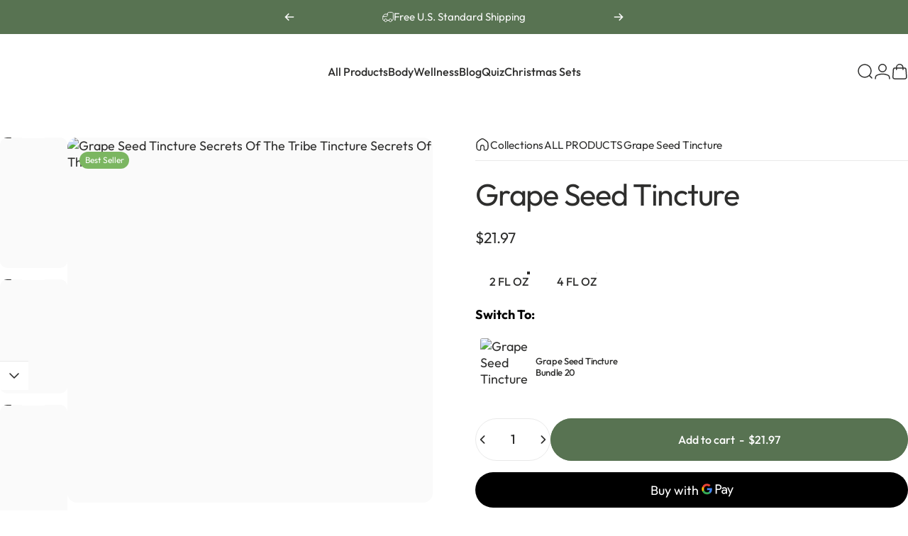

--- FILE ---
content_type: text/html; charset=utf-8
request_url: https://secrets.shop/recommendations/products?section_id=template--22683845165364__main-product&product_id=4091401240654&limit=4&intent=complementary
body_size: 11283
content:
<div id="shopify-section-template--22683845165364__main-product" class="shopify-section"><style>
  #shopify-section-template--22683845165364__main-product {
    --section-padding-top: 40px;
    --section-padding-bottom: 40px;
  }

  @media screen and (min-width: 1024px) {
    #shopify-section-template--22683845165364__main-product {--product-grid: auto / minmax(0, 1.0fr) minmax(0, 1.0fr);
    }
  }@media screen and (max-width: 767px) {
    #shopify-section-template--22683845165364__main-product {
      --aspect-ratio: 1.0;
    }
  }

  @media screen and (min-width: 768px) {
    #shopify-section-template--22683845165364__main-product {
      --aspect-ratio: 1.0;
    }
  }
</style><div class="section section--padding">
  <div class="page-width page-width--full relative">
    <div class="featured-product product product--thumbnail flex flex-col items-start lg:grid gap-5 w-full relative"><div class="product__gallery-container lg:sticky flex flex-col gap-0 md:gap-8 relative w-full"><media-gallery
  id="ProductGallery-template--22683845165364__main-product-4091401240654"
  class="product__gallery product__gallery--full_width block w-full relative
"
  form="ProductForm-template--22683845165364__main-product-4091401240654"
  aria-label="Gallery Viewer"
  data-animate="fade-up"
  data-immediate
><div class="product__media-container flex flex-col gap-4 items-start xl:flex-row"
  >
    <div class="relative w-full h-full">
      <slider-element id="SliderGallery-template--22683845165364__main-product-4091401240654" class="slider slider--desktop slider--tablet block w-full h-full" selector=".product__media" tabindex="0">
        <div
          class="product__media-list flex gap-1"
        ><div class="product__media card media media--adapt_first mobile:media--adapt_first flex w-full shrink-0 relative overflow-hidden"
    data-media-type="image"
    data-media-id="36491632640308" data-gang-default><img src="//secrets.shop/cdn/shop/files/secrets-of-the-tribe-grape-seed-tincture-buy-online-14585758482510.jpg?v=1748383454&amp;width=1200" alt="Grape Seed Tincture Secrets Of The Tribe Tincture Secrets Of The Tribe " srcset="//secrets.shop/cdn/shop/files/secrets-of-the-tribe-grape-seed-tincture-buy-online-14585758482510.jpg?v=1748383454&amp;width=200 200w, //secrets.shop/cdn/shop/files/secrets-of-the-tribe-grape-seed-tincture-buy-online-14585758482510.jpg?v=1748383454&amp;width=300 300w, //secrets.shop/cdn/shop/files/secrets-of-the-tribe-grape-seed-tincture-buy-online-14585758482510.jpg?v=1748383454&amp;width=400 400w, //secrets.shop/cdn/shop/files/secrets-of-the-tribe-grape-seed-tincture-buy-online-14585758482510.jpg?v=1748383454&amp;width=500 500w, //secrets.shop/cdn/shop/files/secrets-of-the-tribe-grape-seed-tincture-buy-online-14585758482510.jpg?v=1748383454&amp;width=600 600w, //secrets.shop/cdn/shop/files/secrets-of-the-tribe-grape-seed-tincture-buy-online-14585758482510.jpg?v=1748383454&amp;width=700 700w, //secrets.shop/cdn/shop/files/secrets-of-the-tribe-grape-seed-tincture-buy-online-14585758482510.jpg?v=1748383454&amp;width=800 800w, //secrets.shop/cdn/shop/files/secrets-of-the-tribe-grape-seed-tincture-buy-online-14585758482510.jpg?v=1748383454&amp;width=1000 1000w, //secrets.shop/cdn/shop/files/secrets-of-the-tribe-grape-seed-tincture-buy-online-14585758482510.jpg?v=1748383454&amp;width=1200 1200w" width="1200" height="1200" loading="eager" fetchpriority="high" sizes="(max-width: 740px) calc(100vw - 40px), (max-width: 999px) calc(100vw - 64px), min(580px, 30vw)" class="w-full"><button type="button" class="absolute top-0 left-0 w-full h-full flex items-center justify-center" is="media-hover-button" aria-label="Open media 1 in modal" tabindex="-1"><svg class="icon icon-zoom icon-xs lg:hidden" viewBox="0 0 24 24" stroke="currentColor" fill="none" xmlns="http://www.w3.org/2000/svg">
      <path stroke-linecap="round" stroke-linejoin="round" d="M3 3V9M3 3H9M3 3L9 9M21 21V15M21 21H15M21 21L15 15"></path>
    </svg></button></div><div class="product__media card media media--adapt_first mobile:media--adapt_first flex w-full shrink-0 relative overflow-hidden"
    data-media-type="image"
    data-media-id="38069957853492" data-gang-default><img src="//secrets.shop/cdn/shop/files/Grape_Seed_af_2oz_WEB.png?v=1746138510&amp;width=2000" alt="Secrets Of The Tribe Grape Seed Tincture buy online " srcset="//secrets.shop/cdn/shop/files/Grape_Seed_af_2oz_WEB.png?v=1746138510&amp;width=200 200w, //secrets.shop/cdn/shop/files/Grape_Seed_af_2oz_WEB.png?v=1746138510&amp;width=300 300w, //secrets.shop/cdn/shop/files/Grape_Seed_af_2oz_WEB.png?v=1746138510&amp;width=400 400w, //secrets.shop/cdn/shop/files/Grape_Seed_af_2oz_WEB.png?v=1746138510&amp;width=500 500w, //secrets.shop/cdn/shop/files/Grape_Seed_af_2oz_WEB.png?v=1746138510&amp;width=600 600w, //secrets.shop/cdn/shop/files/Grape_Seed_af_2oz_WEB.png?v=1746138510&amp;width=700 700w, //secrets.shop/cdn/shop/files/Grape_Seed_af_2oz_WEB.png?v=1746138510&amp;width=800 800w, //secrets.shop/cdn/shop/files/Grape_Seed_af_2oz_WEB.png?v=1746138510&amp;width=1000 1000w, //secrets.shop/cdn/shop/files/Grape_Seed_af_2oz_WEB.png?v=1746138510&amp;width=1200 1200w, //secrets.shop/cdn/shop/files/Grape_Seed_af_2oz_WEB.png?v=1746138510&amp;width=1400 1400w, //secrets.shop/cdn/shop/files/Grape_Seed_af_2oz_WEB.png?v=1746138510&amp;width=1600 1600w, //secrets.shop/cdn/shop/files/Grape_Seed_af_2oz_WEB.png?v=1746138510&amp;width=1800 1800w, //secrets.shop/cdn/shop/files/Grape_Seed_af_2oz_WEB.png?v=1746138510&amp;width=2000 2000w" width="2000" height="2000" loading="lazy" fetchpriority="auto" sizes="(max-width: 740px) calc(100vw - 40px), (max-width: 999px) calc(100vw - 64px), min(580px, 30vw)" class="w-full" is="lazy-image"><button type="button" class="absolute top-0 left-0 w-full h-full flex items-center justify-center" is="media-hover-button" aria-label="Open media 2 in modal" tabindex="-1"><svg class="icon icon-zoom icon-xs lg:hidden" viewBox="0 0 24 24" stroke="currentColor" fill="none" xmlns="http://www.w3.org/2000/svg">
      <path stroke-linecap="round" stroke-linejoin="round" d="M3 3V9M3 3H9M3 3L9 9M21 21V15M21 21H15M21 21L15 15"></path>
    </svg></button></div><div class="product__media card media media--adapt_first mobile:media--adapt_first flex w-full shrink-0 relative overflow-hidden"
    data-media-type="image"
    data-media-id="36491606425908" data-gang-default><img src="//secrets.shop/cdn/shop/files/secrets-of-the-tribe-grape-seed-tincture-buy-online-14585758679118.jpg?v=1759247720&amp;width=1200" alt="Grape Seed Tincture Secrets Of The Tribe Tincture Secrets Of The Tribe " srcset="//secrets.shop/cdn/shop/files/secrets-of-the-tribe-grape-seed-tincture-buy-online-14585758679118.jpg?v=1759247720&amp;width=200 200w, //secrets.shop/cdn/shop/files/secrets-of-the-tribe-grape-seed-tincture-buy-online-14585758679118.jpg?v=1759247720&amp;width=300 300w, //secrets.shop/cdn/shop/files/secrets-of-the-tribe-grape-seed-tincture-buy-online-14585758679118.jpg?v=1759247720&amp;width=400 400w, //secrets.shop/cdn/shop/files/secrets-of-the-tribe-grape-seed-tincture-buy-online-14585758679118.jpg?v=1759247720&amp;width=500 500w, //secrets.shop/cdn/shop/files/secrets-of-the-tribe-grape-seed-tincture-buy-online-14585758679118.jpg?v=1759247720&amp;width=600 600w, //secrets.shop/cdn/shop/files/secrets-of-the-tribe-grape-seed-tincture-buy-online-14585758679118.jpg?v=1759247720&amp;width=700 700w, //secrets.shop/cdn/shop/files/secrets-of-the-tribe-grape-seed-tincture-buy-online-14585758679118.jpg?v=1759247720&amp;width=800 800w, //secrets.shop/cdn/shop/files/secrets-of-the-tribe-grape-seed-tincture-buy-online-14585758679118.jpg?v=1759247720&amp;width=1000 1000w, //secrets.shop/cdn/shop/files/secrets-of-the-tribe-grape-seed-tincture-buy-online-14585758679118.jpg?v=1759247720&amp;width=1200 1200w" width="1200" height="1200" loading="lazy" fetchpriority="auto" sizes="(max-width: 740px) calc(100vw - 40px), (max-width: 999px) calc(100vw - 64px), min(580px, 30vw)" class="w-full" is="lazy-image"><button type="button" class="absolute top-0 left-0 w-full h-full flex items-center justify-center" is="media-hover-button" aria-label="Open media 3 in modal" tabindex="-1"><svg class="icon icon-zoom icon-xs lg:hidden" viewBox="0 0 24 24" stroke="currentColor" fill="none" xmlns="http://www.w3.org/2000/svg">
      <path stroke-linecap="round" stroke-linejoin="round" d="M3 3V9M3 3H9M3 3L9 9M21 21V15M21 21H15M21 21L15 15"></path>
    </svg></button></div><div class="product__media card media media--adapt_first mobile:media--adapt_first flex w-full shrink-0 relative overflow-hidden"
    data-media-type="image"
    data-media-id="38069957886260" data-gang-default><img src="//secrets.shop/cdn/shop/files/Grape_Seed_af_4oz_WEB.png?v=1759247720&amp;width=2000" alt="Secrets Of The Tribe Grape Seed Tincture buy online " srcset="//secrets.shop/cdn/shop/files/Grape_Seed_af_4oz_WEB.png?v=1759247720&amp;width=200 200w, //secrets.shop/cdn/shop/files/Grape_Seed_af_4oz_WEB.png?v=1759247720&amp;width=300 300w, //secrets.shop/cdn/shop/files/Grape_Seed_af_4oz_WEB.png?v=1759247720&amp;width=400 400w, //secrets.shop/cdn/shop/files/Grape_Seed_af_4oz_WEB.png?v=1759247720&amp;width=500 500w, //secrets.shop/cdn/shop/files/Grape_Seed_af_4oz_WEB.png?v=1759247720&amp;width=600 600w, //secrets.shop/cdn/shop/files/Grape_Seed_af_4oz_WEB.png?v=1759247720&amp;width=700 700w, //secrets.shop/cdn/shop/files/Grape_Seed_af_4oz_WEB.png?v=1759247720&amp;width=800 800w, //secrets.shop/cdn/shop/files/Grape_Seed_af_4oz_WEB.png?v=1759247720&amp;width=1000 1000w, //secrets.shop/cdn/shop/files/Grape_Seed_af_4oz_WEB.png?v=1759247720&amp;width=1200 1200w, //secrets.shop/cdn/shop/files/Grape_Seed_af_4oz_WEB.png?v=1759247720&amp;width=1400 1400w, //secrets.shop/cdn/shop/files/Grape_Seed_af_4oz_WEB.png?v=1759247720&amp;width=1600 1600w, //secrets.shop/cdn/shop/files/Grape_Seed_af_4oz_WEB.png?v=1759247720&amp;width=1800 1800w, //secrets.shop/cdn/shop/files/Grape_Seed_af_4oz_WEB.png?v=1759247720&amp;width=2000 2000w" width="2000" height="2000" loading="lazy" fetchpriority="auto" sizes="(max-width: 740px) calc(100vw - 40px), (max-width: 999px) calc(100vw - 64px), min(580px, 30vw)" class="w-full" is="lazy-image"><button type="button" class="absolute top-0 left-0 w-full h-full flex items-center justify-center" is="media-hover-button" aria-label="Open media 4 in modal" tabindex="-1"><svg class="icon icon-zoom icon-xs lg:hidden" viewBox="0 0 24 24" stroke="currentColor" fill="none" xmlns="http://www.w3.org/2000/svg">
      <path stroke-linecap="round" stroke-linejoin="round" d="M3 3V9M3 3H9M3 3L9 9M21 21V15M21 21H15M21 21L15 15"></path>
    </svg></button></div><div class="product__media card media media--adapt_first mobile:media--adapt_first flex w-full shrink-0 relative overflow-hidden"
    data-media-type="image"
    data-media-id="38554719846708" data-gang-default><img src="//secrets.shop/cdn/shop/files/Grape-Seed-Tincture-Secrets-Of-The-Tribe-141915563.png?v=1761856070&amp;width=2000" alt="Grape Seed Tincture Secrets Of The Tribe Tincture Secrets Of The Tribe " srcset="//secrets.shop/cdn/shop/files/Grape-Seed-Tincture-Secrets-Of-The-Tribe-141915563.png?v=1761856070&amp;width=200 200w, //secrets.shop/cdn/shop/files/Grape-Seed-Tincture-Secrets-Of-The-Tribe-141915563.png?v=1761856070&amp;width=300 300w, //secrets.shop/cdn/shop/files/Grape-Seed-Tincture-Secrets-Of-The-Tribe-141915563.png?v=1761856070&amp;width=400 400w, //secrets.shop/cdn/shop/files/Grape-Seed-Tincture-Secrets-Of-The-Tribe-141915563.png?v=1761856070&amp;width=500 500w, //secrets.shop/cdn/shop/files/Grape-Seed-Tincture-Secrets-Of-The-Tribe-141915563.png?v=1761856070&amp;width=600 600w, //secrets.shop/cdn/shop/files/Grape-Seed-Tincture-Secrets-Of-The-Tribe-141915563.png?v=1761856070&amp;width=700 700w, //secrets.shop/cdn/shop/files/Grape-Seed-Tincture-Secrets-Of-The-Tribe-141915563.png?v=1761856070&amp;width=800 800w, //secrets.shop/cdn/shop/files/Grape-Seed-Tincture-Secrets-Of-The-Tribe-141915563.png?v=1761856070&amp;width=1000 1000w, //secrets.shop/cdn/shop/files/Grape-Seed-Tincture-Secrets-Of-The-Tribe-141915563.png?v=1761856070&amp;width=1200 1200w, //secrets.shop/cdn/shop/files/Grape-Seed-Tincture-Secrets-Of-The-Tribe-141915563.png?v=1761856070&amp;width=1400 1400w, //secrets.shop/cdn/shop/files/Grape-Seed-Tincture-Secrets-Of-The-Tribe-141915563.png?v=1761856070&amp;width=1600 1600w, //secrets.shop/cdn/shop/files/Grape-Seed-Tincture-Secrets-Of-The-Tribe-141915563.png?v=1761856070&amp;width=1800 1800w, //secrets.shop/cdn/shop/files/Grape-Seed-Tincture-Secrets-Of-The-Tribe-141915563.png?v=1761856070&amp;width=2000 2000w" width="2000" height="2000" loading="lazy" fetchpriority="auto" sizes="(max-width: 740px) calc(100vw - 40px), (max-width: 999px) calc(100vw - 64px), min(580px, 30vw)" class="w-full" is="lazy-image"><button type="button" class="absolute top-0 left-0 w-full h-full flex items-center justify-center" is="media-hover-button" aria-label="Open media 5 in modal" tabindex="-1"><svg class="icon icon-zoom icon-xs lg:hidden" viewBox="0 0 24 24" stroke="currentColor" fill="none" xmlns="http://www.w3.org/2000/svg">
      <path stroke-linecap="round" stroke-linejoin="round" d="M3 3V9M3 3H9M3 3L9 9M21 21V15M21 21H15M21 21L15 15"></path>
    </svg></button></div><div class="product__media card media media--adapt_first mobile:media--adapt_first flex w-full shrink-0 relative overflow-hidden"
    data-media-type="image"
    data-media-id="38554719781172" data-gang-default><img src="//secrets.shop/cdn/shop/files/Grape-Seed-Tincture-Secrets-Of-The-Tribe-141915620.png?v=1761856072&amp;width=2000" alt="Grape Seed Tincture Secrets Of The Tribe Tincture Secrets Of The Tribe " srcset="//secrets.shop/cdn/shop/files/Grape-Seed-Tincture-Secrets-Of-The-Tribe-141915620.png?v=1761856072&amp;width=200 200w, //secrets.shop/cdn/shop/files/Grape-Seed-Tincture-Secrets-Of-The-Tribe-141915620.png?v=1761856072&amp;width=300 300w, //secrets.shop/cdn/shop/files/Grape-Seed-Tincture-Secrets-Of-The-Tribe-141915620.png?v=1761856072&amp;width=400 400w, //secrets.shop/cdn/shop/files/Grape-Seed-Tincture-Secrets-Of-The-Tribe-141915620.png?v=1761856072&amp;width=500 500w, //secrets.shop/cdn/shop/files/Grape-Seed-Tincture-Secrets-Of-The-Tribe-141915620.png?v=1761856072&amp;width=600 600w, //secrets.shop/cdn/shop/files/Grape-Seed-Tincture-Secrets-Of-The-Tribe-141915620.png?v=1761856072&amp;width=700 700w, //secrets.shop/cdn/shop/files/Grape-Seed-Tincture-Secrets-Of-The-Tribe-141915620.png?v=1761856072&amp;width=800 800w, //secrets.shop/cdn/shop/files/Grape-Seed-Tincture-Secrets-Of-The-Tribe-141915620.png?v=1761856072&amp;width=1000 1000w, //secrets.shop/cdn/shop/files/Grape-Seed-Tincture-Secrets-Of-The-Tribe-141915620.png?v=1761856072&amp;width=1200 1200w, //secrets.shop/cdn/shop/files/Grape-Seed-Tincture-Secrets-Of-The-Tribe-141915620.png?v=1761856072&amp;width=1400 1400w, //secrets.shop/cdn/shop/files/Grape-Seed-Tincture-Secrets-Of-The-Tribe-141915620.png?v=1761856072&amp;width=1600 1600w, //secrets.shop/cdn/shop/files/Grape-Seed-Tincture-Secrets-Of-The-Tribe-141915620.png?v=1761856072&amp;width=1800 1800w, //secrets.shop/cdn/shop/files/Grape-Seed-Tincture-Secrets-Of-The-Tribe-141915620.png?v=1761856072&amp;width=2000 2000w" width="2000" height="2000" loading="lazy" fetchpriority="auto" sizes="(max-width: 740px) calc(100vw - 40px), (max-width: 999px) calc(100vw - 64px), min(580px, 30vw)" class="w-full" is="lazy-image"><button type="button" class="absolute top-0 left-0 w-full h-full flex items-center justify-center" is="media-hover-button" aria-label="Open media 6 in modal" tabindex="-1"><svg class="icon icon-zoom icon-xs lg:hidden" viewBox="0 0 24 24" stroke="currentColor" fill="none" xmlns="http://www.w3.org/2000/svg">
      <path stroke-linecap="round" stroke-linejoin="round" d="M3 3V9M3 3H9M3 3L9 9M21 21V15M21 21H15M21 21L15 15"></path>
    </svg></button></div><div class="product__media card media media--adapt_first mobile:media--adapt_first flex w-full shrink-0 relative overflow-hidden"
    data-media-type="image"
    data-media-id="38554719813940" data-gang-default><img src="//secrets.shop/cdn/shop/files/Grape-Seed-Tincture-Secrets-Of-The-Tribe-141915743.png?v=1761856073&amp;width=2000" alt="Grape Seed Tincture Secrets Of The Tribe Tincture Secrets Of The Tribe " srcset="//secrets.shop/cdn/shop/files/Grape-Seed-Tincture-Secrets-Of-The-Tribe-141915743.png?v=1761856073&amp;width=200 200w, //secrets.shop/cdn/shop/files/Grape-Seed-Tincture-Secrets-Of-The-Tribe-141915743.png?v=1761856073&amp;width=300 300w, //secrets.shop/cdn/shop/files/Grape-Seed-Tincture-Secrets-Of-The-Tribe-141915743.png?v=1761856073&amp;width=400 400w, //secrets.shop/cdn/shop/files/Grape-Seed-Tincture-Secrets-Of-The-Tribe-141915743.png?v=1761856073&amp;width=500 500w, //secrets.shop/cdn/shop/files/Grape-Seed-Tincture-Secrets-Of-The-Tribe-141915743.png?v=1761856073&amp;width=600 600w, //secrets.shop/cdn/shop/files/Grape-Seed-Tincture-Secrets-Of-The-Tribe-141915743.png?v=1761856073&amp;width=700 700w, //secrets.shop/cdn/shop/files/Grape-Seed-Tincture-Secrets-Of-The-Tribe-141915743.png?v=1761856073&amp;width=800 800w, //secrets.shop/cdn/shop/files/Grape-Seed-Tincture-Secrets-Of-The-Tribe-141915743.png?v=1761856073&amp;width=1000 1000w, //secrets.shop/cdn/shop/files/Grape-Seed-Tincture-Secrets-Of-The-Tribe-141915743.png?v=1761856073&amp;width=1200 1200w, //secrets.shop/cdn/shop/files/Grape-Seed-Tincture-Secrets-Of-The-Tribe-141915743.png?v=1761856073&amp;width=1400 1400w, //secrets.shop/cdn/shop/files/Grape-Seed-Tincture-Secrets-Of-The-Tribe-141915743.png?v=1761856073&amp;width=1600 1600w, //secrets.shop/cdn/shop/files/Grape-Seed-Tincture-Secrets-Of-The-Tribe-141915743.png?v=1761856073&amp;width=1800 1800w, //secrets.shop/cdn/shop/files/Grape-Seed-Tincture-Secrets-Of-The-Tribe-141915743.png?v=1761856073&amp;width=2000 2000w" width="2000" height="2000" loading="lazy" fetchpriority="auto" sizes="(max-width: 740px) calc(100vw - 40px), (max-width: 999px) calc(100vw - 64px), min(580px, 30vw)" class="w-full" is="lazy-image"><button type="button" class="absolute top-0 left-0 w-full h-full flex items-center justify-center" is="media-hover-button" aria-label="Open media 7 in modal" tabindex="-1"><svg class="icon icon-zoom icon-xs lg:hidden" viewBox="0 0 24 24" stroke="currentColor" fill="none" xmlns="http://www.w3.org/2000/svg">
      <path stroke-linecap="round" stroke-linejoin="round" d="M3 3V9M3 3H9M3 3L9 9M21 21V15M21 21H15M21 21L15 15"></path>
    </svg></button></div><div class="product__media card media media--adapt_first mobile:media--adapt_first flex w-full shrink-0 relative overflow-hidden"
    data-media-type="image"
    data-media-id="38554719748404" data-gang-default><img src="//secrets.shop/cdn/shop/files/Grape-Seed-Tincture-Secrets-Of-The-Tribe-141915862.png?v=1761856075&amp;width=2000" alt="Grape Seed Tincture Secrets Of The Tribe Tincture Secrets Of The Tribe " srcset="//secrets.shop/cdn/shop/files/Grape-Seed-Tincture-Secrets-Of-The-Tribe-141915862.png?v=1761856075&amp;width=200 200w, //secrets.shop/cdn/shop/files/Grape-Seed-Tincture-Secrets-Of-The-Tribe-141915862.png?v=1761856075&amp;width=300 300w, //secrets.shop/cdn/shop/files/Grape-Seed-Tincture-Secrets-Of-The-Tribe-141915862.png?v=1761856075&amp;width=400 400w, //secrets.shop/cdn/shop/files/Grape-Seed-Tincture-Secrets-Of-The-Tribe-141915862.png?v=1761856075&amp;width=500 500w, //secrets.shop/cdn/shop/files/Grape-Seed-Tincture-Secrets-Of-The-Tribe-141915862.png?v=1761856075&amp;width=600 600w, //secrets.shop/cdn/shop/files/Grape-Seed-Tincture-Secrets-Of-The-Tribe-141915862.png?v=1761856075&amp;width=700 700w, //secrets.shop/cdn/shop/files/Grape-Seed-Tincture-Secrets-Of-The-Tribe-141915862.png?v=1761856075&amp;width=800 800w, //secrets.shop/cdn/shop/files/Grape-Seed-Tincture-Secrets-Of-The-Tribe-141915862.png?v=1761856075&amp;width=1000 1000w, //secrets.shop/cdn/shop/files/Grape-Seed-Tincture-Secrets-Of-The-Tribe-141915862.png?v=1761856075&amp;width=1200 1200w, //secrets.shop/cdn/shop/files/Grape-Seed-Tincture-Secrets-Of-The-Tribe-141915862.png?v=1761856075&amp;width=1400 1400w, //secrets.shop/cdn/shop/files/Grape-Seed-Tincture-Secrets-Of-The-Tribe-141915862.png?v=1761856075&amp;width=1600 1600w, //secrets.shop/cdn/shop/files/Grape-Seed-Tincture-Secrets-Of-The-Tribe-141915862.png?v=1761856075&amp;width=1800 1800w, //secrets.shop/cdn/shop/files/Grape-Seed-Tincture-Secrets-Of-The-Tribe-141915862.png?v=1761856075&amp;width=2000 2000w" width="2000" height="2000" loading="lazy" fetchpriority="auto" sizes="(max-width: 740px) calc(100vw - 40px), (max-width: 999px) calc(100vw - 64px), min(580px, 30vw)" class="w-full" is="lazy-image"><button type="button" class="absolute top-0 left-0 w-full h-full flex items-center justify-center" is="media-hover-button" aria-label="Open media 8 in modal" tabindex="-1"><svg class="icon icon-zoom icon-xs lg:hidden" viewBox="0 0 24 24" stroke="currentColor" fill="none" xmlns="http://www.w3.org/2000/svg">
      <path stroke-linecap="round" stroke-linejoin="round" d="M3 3V9M3 3H9M3 3L9 9M21 21V15M21 21H15M21 21L15 15"></path>
    </svg></button></div><div class="product__media card media media--adapt_first mobile:media--adapt_first flex w-full shrink-0 relative overflow-hidden"
    data-media-type="video"
    data-media-id="38611633078580" data-gang-default><video-media class="deferred-media block relative w-full" style="--aspect-ratio: 1.0;" data-aspect-ratio="1.0" aria-controls="SliderGallery-template--22683845165364__main-product-4091401240654" autoplay><img src="//secrets.shop/cdn/shop/files/preview_images/44cde41b903847c6a777ccccd57dcf70.thumbnail.0000000000.jpg?v=1764105698&amp;width=1080" alt="Grape Seed Tincture" srcset="//secrets.shop/cdn/shop/files/preview_images/44cde41b903847c6a777ccccd57dcf70.thumbnail.0000000000.jpg?v=1764105698&amp;width=200 200w, //secrets.shop/cdn/shop/files/preview_images/44cde41b903847c6a777ccccd57dcf70.thumbnail.0000000000.jpg?v=1764105698&amp;width=300 300w, //secrets.shop/cdn/shop/files/preview_images/44cde41b903847c6a777ccccd57dcf70.thumbnail.0000000000.jpg?v=1764105698&amp;width=400 400w, //secrets.shop/cdn/shop/files/preview_images/44cde41b903847c6a777ccccd57dcf70.thumbnail.0000000000.jpg?v=1764105698&amp;width=500 500w, //secrets.shop/cdn/shop/files/preview_images/44cde41b903847c6a777ccccd57dcf70.thumbnail.0000000000.jpg?v=1764105698&amp;width=600 600w, //secrets.shop/cdn/shop/files/preview_images/44cde41b903847c6a777ccccd57dcf70.thumbnail.0000000000.jpg?v=1764105698&amp;width=700 700w, //secrets.shop/cdn/shop/files/preview_images/44cde41b903847c6a777ccccd57dcf70.thumbnail.0000000000.jpg?v=1764105698&amp;width=800 800w, //secrets.shop/cdn/shop/files/preview_images/44cde41b903847c6a777ccccd57dcf70.thumbnail.0000000000.jpg?v=1764105698&amp;width=1000 1000w" width="1080" height="1080" loading="lazy" fetchpriority="auto" sizes="(max-width: 740px) calc(100vw - 40px), (max-width: 999px) calc(100vw - 64px), min(580px, 30vw)" class="w-full" is="lazy-image"><template><video playsinline="true" controls="controls" muted="muted" autoplay="autoplay" loop="loop" preload="none" aria-label="Grape Seed Tincture" poster="//secrets.shop/cdn/shop/files/preview_images/44cde41b903847c6a777ccccd57dcf70.thumbnail.0000000000_small.jpg?v=1764105698"><source src="//secrets.shop/cdn/shop/videos/c/vp/44cde41b903847c6a777ccccd57dcf70/44cde41b903847c6a777ccccd57dcf70.HD-1080p-2.5Mbps-63809432.mp4?v=0" type="video/mp4"><img src="//secrets.shop/cdn/shop/files/preview_images/44cde41b903847c6a777ccccd57dcf70.thumbnail.0000000000_small.jpg?v=1764105698"></video></template>

      <button type="button" id="DeferredPoster-38611633078580" class="play-button absolute flex items-center justify-center rounded-full" aria-label="Play video"><svg class="icon icon-play icon-md" viewBox="0 0 36 36" stroke="none" fill="currentColor" xmlns="http://www.w3.org/2000/svg">
      <path d="M34 17.5006C34 18.3302 33.5707 19.0963 32.8683 19.5206L9.535 33.6629C9.164 33.8869 8.74867 34 8.33333 34C7.93667 34 7.54 33.8986 7.183 33.6936C6.45267 33.274 6 32.4915 6 31.6429V3.35817C6 2.50962 6.45267 1.72708 7.183 1.30752C7.91333 0.885606 8.814 0.899749 9.535 1.33816L32.8683 15.4805C33.5707 15.9048 34 16.6709 34 17.5006"></path>
    </svg></button>
    </video-media></div></div>
      </slider-element>

      <div class="indicators hidden items-center justify-between opacity-0 z-1 absolute top-0 left-0 w-full h-full pointer-events-none">
        <button class="button button--secondary pointer-events-auto" type="button" is="previous-button" aria-controls="SliderGallery-template--22683845165364__main-product-4091401240654" aria-label="Previous" disabled>
          <span class="btn-fill" data-fill></span>
          <span class="btn-text"><svg class="icon icon-chevron-left icon-md transform" viewBox="0 0 24 24" stroke="currentColor" fill="none" xmlns="http://www.w3.org/2000/svg">
      <path stroke-linecap="round" stroke-linejoin="round" d="M14 6L8 12L14 18"></path>
    </svg></span>
        </button>
        <button class="button button--secondary pointer-events-auto" type="button" is="next-button" aria-controls="SliderGallery-template--22683845165364__main-product-4091401240654" aria-label="Next">
          <span class="btn-fill" data-fill></span>
          <span class="btn-text"><svg class="icon icon-chevron-right icon-md transform" viewBox="0 0 24 24" stroke="currentColor" fill="none" xmlns="http://www.w3.org/2000/svg">
      <path stroke-linecap="round" stroke-linejoin="round" d="M10 6L16 12L10 18"></path>
    </svg></span>
        </button>
      </div>
    </div><scroll-shadow id="SliderThumbnails-template--22683845165364__main-product-4091401240654" class="product__thumbnails product__thumbnails--beside grid items-center relative w-full"><media-dots class="product__thumbnails-list scroll-area grid items-end justify-start gap-4 w-full" aria-controls="SliderGallery-template--22683845165364__main-product-4091401240654"><button type="button"
  class="product__thumbnail media media--adapt_first mobile:media--adapt_first relative overflow-hidden"
  data-media-id="36491632640308"
  aria-label="Go to item 0"
  aria-current="true" data-gang-default><img src="//secrets.shop/cdn/shop/files/secrets-of-the-tribe-grape-seed-tincture-buy-online-14585758482510.jpg?v=1748383454&amp;width=416" alt="Grape Seed Tincture Secrets Of The Tribe Tincture Secrets Of The Tribe " srcset="//secrets.shop/cdn/shop/files/secrets-of-the-tribe-grape-seed-tincture-buy-online-14585758482510.jpg?v=1748383454&amp;width=54 54w, //secrets.shop/cdn/shop/files/secrets-of-the-tribe-grape-seed-tincture-buy-online-14585758482510.jpg?v=1748383454&amp;width=74 74w, //secrets.shop/cdn/shop/files/secrets-of-the-tribe-grape-seed-tincture-buy-online-14585758482510.jpg?v=1748383454&amp;width=104 104w, //secrets.shop/cdn/shop/files/secrets-of-the-tribe-grape-seed-tincture-buy-online-14585758482510.jpg?v=1748383454&amp;width=162 162w, //secrets.shop/cdn/shop/files/secrets-of-the-tribe-grape-seed-tincture-buy-online-14585758482510.jpg?v=1748383454&amp;width=208 208w, //secrets.shop/cdn/shop/files/secrets-of-the-tribe-grape-seed-tincture-buy-online-14585758482510.jpg?v=1748383454&amp;width=324 324w, //secrets.shop/cdn/shop/files/secrets-of-the-tribe-grape-seed-tincture-buy-online-14585758482510.jpg?v=1748383454&amp;width=416 416w" width="416" height="416" loading="lazy" sizes="(max-width: 1280px) 90px, 98px" is="lazy-image">
</button><button type="button"
  class="product__thumbnail media media--adapt_first mobile:media--adapt_first relative overflow-hidden"
  data-media-id="38069957853492"
  aria-label="Go to item 2"
  aria-current="false" data-gang-default><img src="//secrets.shop/cdn/shop/files/Grape_Seed_af_2oz_WEB.png?v=1746138510&amp;width=416" alt="Secrets Of The Tribe Grape Seed Tincture buy online " srcset="//secrets.shop/cdn/shop/files/Grape_Seed_af_2oz_WEB.png?v=1746138510&amp;width=54 54w, //secrets.shop/cdn/shop/files/Grape_Seed_af_2oz_WEB.png?v=1746138510&amp;width=74 74w, //secrets.shop/cdn/shop/files/Grape_Seed_af_2oz_WEB.png?v=1746138510&amp;width=104 104w, //secrets.shop/cdn/shop/files/Grape_Seed_af_2oz_WEB.png?v=1746138510&amp;width=162 162w, //secrets.shop/cdn/shop/files/Grape_Seed_af_2oz_WEB.png?v=1746138510&amp;width=208 208w, //secrets.shop/cdn/shop/files/Grape_Seed_af_2oz_WEB.png?v=1746138510&amp;width=324 324w, //secrets.shop/cdn/shop/files/Grape_Seed_af_2oz_WEB.png?v=1746138510&amp;width=416 416w" width="416" height="416" loading="lazy" sizes="(max-width: 1280px) 90px, 98px" is="lazy-image">
</button><button type="button"
  class="product__thumbnail media media--adapt_first mobile:media--adapt_first relative overflow-hidden"
  data-media-id="36491606425908"
  aria-label="Go to item 3"
  aria-current="false" data-gang-default><img src="//secrets.shop/cdn/shop/files/secrets-of-the-tribe-grape-seed-tincture-buy-online-14585758679118.jpg?v=1759247720&amp;width=416" alt="Grape Seed Tincture Secrets Of The Tribe Tincture Secrets Of The Tribe " srcset="//secrets.shop/cdn/shop/files/secrets-of-the-tribe-grape-seed-tincture-buy-online-14585758679118.jpg?v=1759247720&amp;width=54 54w, //secrets.shop/cdn/shop/files/secrets-of-the-tribe-grape-seed-tincture-buy-online-14585758679118.jpg?v=1759247720&amp;width=74 74w, //secrets.shop/cdn/shop/files/secrets-of-the-tribe-grape-seed-tincture-buy-online-14585758679118.jpg?v=1759247720&amp;width=104 104w, //secrets.shop/cdn/shop/files/secrets-of-the-tribe-grape-seed-tincture-buy-online-14585758679118.jpg?v=1759247720&amp;width=162 162w, //secrets.shop/cdn/shop/files/secrets-of-the-tribe-grape-seed-tincture-buy-online-14585758679118.jpg?v=1759247720&amp;width=208 208w, //secrets.shop/cdn/shop/files/secrets-of-the-tribe-grape-seed-tincture-buy-online-14585758679118.jpg?v=1759247720&amp;width=324 324w, //secrets.shop/cdn/shop/files/secrets-of-the-tribe-grape-seed-tincture-buy-online-14585758679118.jpg?v=1759247720&amp;width=416 416w" width="416" height="416" loading="lazy" sizes="(max-width: 1280px) 90px, 98px" is="lazy-image">
</button><button type="button"
  class="product__thumbnail media media--adapt_first mobile:media--adapt_first relative overflow-hidden"
  data-media-id="38069957886260"
  aria-label="Go to item 4"
  aria-current="false" data-gang-default><img src="//secrets.shop/cdn/shop/files/Grape_Seed_af_4oz_WEB.png?v=1759247720&amp;width=416" alt="Secrets Of The Tribe Grape Seed Tincture buy online " srcset="//secrets.shop/cdn/shop/files/Grape_Seed_af_4oz_WEB.png?v=1759247720&amp;width=54 54w, //secrets.shop/cdn/shop/files/Grape_Seed_af_4oz_WEB.png?v=1759247720&amp;width=74 74w, //secrets.shop/cdn/shop/files/Grape_Seed_af_4oz_WEB.png?v=1759247720&amp;width=104 104w, //secrets.shop/cdn/shop/files/Grape_Seed_af_4oz_WEB.png?v=1759247720&amp;width=162 162w, //secrets.shop/cdn/shop/files/Grape_Seed_af_4oz_WEB.png?v=1759247720&amp;width=208 208w, //secrets.shop/cdn/shop/files/Grape_Seed_af_4oz_WEB.png?v=1759247720&amp;width=324 324w, //secrets.shop/cdn/shop/files/Grape_Seed_af_4oz_WEB.png?v=1759247720&amp;width=416 416w" width="416" height="416" loading="lazy" sizes="(max-width: 1280px) 90px, 98px" is="lazy-image">
</button><button type="button"
  class="product__thumbnail media media--adapt_first mobile:media--adapt_first relative overflow-hidden"
  data-media-id="38554719846708"
  aria-label="Go to item 5"
  aria-current="false" data-gang-default><img src="//secrets.shop/cdn/shop/files/Grape-Seed-Tincture-Secrets-Of-The-Tribe-141915563.png?v=1761856070&amp;width=416" alt="Grape Seed Tincture Secrets Of The Tribe Tincture Secrets Of The Tribe " srcset="//secrets.shop/cdn/shop/files/Grape-Seed-Tincture-Secrets-Of-The-Tribe-141915563.png?v=1761856070&amp;width=54 54w, //secrets.shop/cdn/shop/files/Grape-Seed-Tincture-Secrets-Of-The-Tribe-141915563.png?v=1761856070&amp;width=74 74w, //secrets.shop/cdn/shop/files/Grape-Seed-Tincture-Secrets-Of-The-Tribe-141915563.png?v=1761856070&amp;width=104 104w, //secrets.shop/cdn/shop/files/Grape-Seed-Tincture-Secrets-Of-The-Tribe-141915563.png?v=1761856070&amp;width=162 162w, //secrets.shop/cdn/shop/files/Grape-Seed-Tincture-Secrets-Of-The-Tribe-141915563.png?v=1761856070&amp;width=208 208w, //secrets.shop/cdn/shop/files/Grape-Seed-Tincture-Secrets-Of-The-Tribe-141915563.png?v=1761856070&amp;width=324 324w, //secrets.shop/cdn/shop/files/Grape-Seed-Tincture-Secrets-Of-The-Tribe-141915563.png?v=1761856070&amp;width=416 416w" width="416" height="416" loading="lazy" sizes="(max-width: 1280px) 90px, 98px" is="lazy-image">
</button><button type="button"
  class="product__thumbnail media media--adapt_first mobile:media--adapt_first relative overflow-hidden"
  data-media-id="38554719781172"
  aria-label="Go to item 6"
  aria-current="false" data-gang-default><img src="//secrets.shop/cdn/shop/files/Grape-Seed-Tincture-Secrets-Of-The-Tribe-141915620.png?v=1761856072&amp;width=416" alt="Grape Seed Tincture Secrets Of The Tribe Tincture Secrets Of The Tribe " srcset="//secrets.shop/cdn/shop/files/Grape-Seed-Tincture-Secrets-Of-The-Tribe-141915620.png?v=1761856072&amp;width=54 54w, //secrets.shop/cdn/shop/files/Grape-Seed-Tincture-Secrets-Of-The-Tribe-141915620.png?v=1761856072&amp;width=74 74w, //secrets.shop/cdn/shop/files/Grape-Seed-Tincture-Secrets-Of-The-Tribe-141915620.png?v=1761856072&amp;width=104 104w, //secrets.shop/cdn/shop/files/Grape-Seed-Tincture-Secrets-Of-The-Tribe-141915620.png?v=1761856072&amp;width=162 162w, //secrets.shop/cdn/shop/files/Grape-Seed-Tincture-Secrets-Of-The-Tribe-141915620.png?v=1761856072&amp;width=208 208w, //secrets.shop/cdn/shop/files/Grape-Seed-Tincture-Secrets-Of-The-Tribe-141915620.png?v=1761856072&amp;width=324 324w, //secrets.shop/cdn/shop/files/Grape-Seed-Tincture-Secrets-Of-The-Tribe-141915620.png?v=1761856072&amp;width=416 416w" width="416" height="416" loading="lazy" sizes="(max-width: 1280px) 90px, 98px" is="lazy-image">
</button><button type="button"
  class="product__thumbnail media media--adapt_first mobile:media--adapt_first relative overflow-hidden"
  data-media-id="38554719813940"
  aria-label="Go to item 7"
  aria-current="false" data-gang-default><img src="//secrets.shop/cdn/shop/files/Grape-Seed-Tincture-Secrets-Of-The-Tribe-141915743.png?v=1761856073&amp;width=416" alt="Grape Seed Tincture Secrets Of The Tribe Tincture Secrets Of The Tribe " srcset="//secrets.shop/cdn/shop/files/Grape-Seed-Tincture-Secrets-Of-The-Tribe-141915743.png?v=1761856073&amp;width=54 54w, //secrets.shop/cdn/shop/files/Grape-Seed-Tincture-Secrets-Of-The-Tribe-141915743.png?v=1761856073&amp;width=74 74w, //secrets.shop/cdn/shop/files/Grape-Seed-Tincture-Secrets-Of-The-Tribe-141915743.png?v=1761856073&amp;width=104 104w, //secrets.shop/cdn/shop/files/Grape-Seed-Tincture-Secrets-Of-The-Tribe-141915743.png?v=1761856073&amp;width=162 162w, //secrets.shop/cdn/shop/files/Grape-Seed-Tincture-Secrets-Of-The-Tribe-141915743.png?v=1761856073&amp;width=208 208w, //secrets.shop/cdn/shop/files/Grape-Seed-Tincture-Secrets-Of-The-Tribe-141915743.png?v=1761856073&amp;width=324 324w, //secrets.shop/cdn/shop/files/Grape-Seed-Tincture-Secrets-Of-The-Tribe-141915743.png?v=1761856073&amp;width=416 416w" width="416" height="416" loading="lazy" sizes="(max-width: 1280px) 90px, 98px" is="lazy-image">
</button><button type="button"
  class="product__thumbnail media media--adapt_first mobile:media--adapt_first relative overflow-hidden"
  data-media-id="38554719748404"
  aria-label="Go to item 8"
  aria-current="false" data-gang-default><img src="//secrets.shop/cdn/shop/files/Grape-Seed-Tincture-Secrets-Of-The-Tribe-141915862.png?v=1761856075&amp;width=416" alt="Grape Seed Tincture Secrets Of The Tribe Tincture Secrets Of The Tribe " srcset="//secrets.shop/cdn/shop/files/Grape-Seed-Tincture-Secrets-Of-The-Tribe-141915862.png?v=1761856075&amp;width=54 54w, //secrets.shop/cdn/shop/files/Grape-Seed-Tincture-Secrets-Of-The-Tribe-141915862.png?v=1761856075&amp;width=74 74w, //secrets.shop/cdn/shop/files/Grape-Seed-Tincture-Secrets-Of-The-Tribe-141915862.png?v=1761856075&amp;width=104 104w, //secrets.shop/cdn/shop/files/Grape-Seed-Tincture-Secrets-Of-The-Tribe-141915862.png?v=1761856075&amp;width=162 162w, //secrets.shop/cdn/shop/files/Grape-Seed-Tincture-Secrets-Of-The-Tribe-141915862.png?v=1761856075&amp;width=208 208w, //secrets.shop/cdn/shop/files/Grape-Seed-Tincture-Secrets-Of-The-Tribe-141915862.png?v=1761856075&amp;width=324 324w, //secrets.shop/cdn/shop/files/Grape-Seed-Tincture-Secrets-Of-The-Tribe-141915862.png?v=1761856075&amp;width=416 416w" width="416" height="416" loading="lazy" sizes="(max-width: 1280px) 90px, 98px" is="lazy-image">
</button><button type="button"
  class="product__thumbnail media media--adapt_first mobile:media--adapt_first relative overflow-hidden"
  data-media-id="38611633078580"
  aria-label="Go to item 9"
  aria-current="false" data-gang-default><img src="//secrets.shop/cdn/shop/files/preview_images/44cde41b903847c6a777ccccd57dcf70.thumbnail.0000000000.jpg?v=1764105698&amp;width=416" alt="Grape Seed Tincture" srcset="//secrets.shop/cdn/shop/files/preview_images/44cde41b903847c6a777ccccd57dcf70.thumbnail.0000000000.jpg?v=1764105698&amp;width=54 54w, //secrets.shop/cdn/shop/files/preview_images/44cde41b903847c6a777ccccd57dcf70.thumbnail.0000000000.jpg?v=1764105698&amp;width=74 74w, //secrets.shop/cdn/shop/files/preview_images/44cde41b903847c6a777ccccd57dcf70.thumbnail.0000000000.jpg?v=1764105698&amp;width=104 104w, //secrets.shop/cdn/shop/files/preview_images/44cde41b903847c6a777ccccd57dcf70.thumbnail.0000000000.jpg?v=1764105698&amp;width=162 162w, //secrets.shop/cdn/shop/files/preview_images/44cde41b903847c6a777ccccd57dcf70.thumbnail.0000000000.jpg?v=1764105698&amp;width=208 208w, //secrets.shop/cdn/shop/files/preview_images/44cde41b903847c6a777ccccd57dcf70.thumbnail.0000000000.jpg?v=1764105698&amp;width=324 324w, //secrets.shop/cdn/shop/files/preview_images/44cde41b903847c6a777ccccd57dcf70.thumbnail.0000000000.jpg?v=1764105698&amp;width=416 416w" width="416" height="416" loading="lazy" sizes="(max-width: 1280px) 90px, 98px" is="lazy-image"><span class="play-button absolute flex items-center justify-center rounded-full"><svg class="icon icon-play icon-md" viewBox="0 0 36 36" stroke="none" fill="currentColor" xmlns="http://www.w3.org/2000/svg">
      <path d="M34 17.5006C34 18.3302 33.5707 19.0963 32.8683 19.5206L9.535 33.6629C9.164 33.8869 8.74867 34 8.33333 34C7.93667 34 7.54 33.8986 7.183 33.6936C6.45267 33.274 6 32.4915 6 31.6429V3.35817C6 2.50962 6.45267 1.72708 7.183 1.30752C7.91333 0.885606 8.814 0.899749 9.535 1.33816L32.8683 15.4805C33.5707 15.9048 34 16.6709 34 17.5006"></path>
    </svg></span>
  
</button></media-dots><template>
            <slot></slot>
            <s dir="ltr" style="--t: 0;--b: 0;--l: 0;--r: 0;">
              <span class="t"><svg class="icon icon-chevron-up icon-md" viewBox="0 0 24 24" stroke="currentColor" fill="none" xmlns="http://www.w3.org/2000/svg">
      <path stroke-linecap="round" stroke-linejoin="round" d="M6 15L12 9L18 15"></path>
    </svg></span>
              <span class="b"><svg class="icon icon-chevron-down icon-md" viewBox="0 0 24 24" stroke="currentColor" fill="none" xmlns="http://www.w3.org/2000/svg">
      <path stroke-linecap="round" stroke-linejoin="round" d="M6 9L12 15L18 9"></path>
    </svg></span>
              <span class="l"><svg class="icon icon-chevron-left icon-md" viewBox="0 0 24 24" stroke="currentColor" fill="none" xmlns="http://www.w3.org/2000/svg">
      <path stroke-linecap="round" stroke-linejoin="round" d="M14 6L8 12L14 18"></path>
    </svg></span>
              <span class="r"><svg class="icon icon-chevron-right icon-md" viewBox="0 0 24 24" stroke="currentColor" fill="none" xmlns="http://www.w3.org/2000/svg">
      <path stroke-linecap="round" stroke-linejoin="round" d="M10 6L16 12L10 18"></path>
    </svg></span>
            </s>
            <style>
              :host{display:inline-block;position:relative}:host([hidden]){display:none}
              s{position:absolute;inset:0;pointer-events:none;}
              s svg{width:24px;height:auto;stroke-width:var(--icon-weight);}
              s span{position:absolute;display:grid;align-items:center;justify-items:center;background-color:rgb(var(--color-background));padding:8px;opacity:0;transition:opacity var(--animation-short);}
              s .t{inset-block-start:0;inset-inline:-5px;border-block-end:1px solid rgb(var(--color-border));opacity:var(--t);}
              s .b{inset-block-end:0;inset-inline:-5px;border-block-start:1px solid rgb(var(--color-border));opacity:var(--b);}
              s .l{inset-inline-start:0;inset-block:-5px;border-inline-end:1px solid rgb(var(--color-border));opacity:var(--l);}
              s .r{inset-inline-end:0;inset-block:-5px;border-inline-start:1px solid rgb(var(--color-border));opacity:var(--r);}
              s[dir=rtl] :is(.icon-chevron-left,.icon-chevron-right){transform:scaleX(-1);}
              @media screen and (max-width: 1023px) {
                s{display:none}
              }
            </style>
          </template>
        </scroll-shadow></div>
</media-gallery></div><product-info
        id="ProductInfo-template--22683845165364__main-product-4091401240654"
        class="product__info lg:sticky block w-full"
        data-animate="fade-up"
        data-immediate
        data-section-id="template--22683845165364__main-product"
        data-product-id="4091401240654"
        data-product-url="/products/grape-seed-tincture"
        data-update-url="true"
        form="ProductForm-template--22683845165364__main-product-4091401240654"
      ><nav class="product__breadcrumb breadcrumb hidden lg:flex" role="navigation" aria-label="breadcrumbs" >
  <ul class="inline-flex gap-4 md:gap-6">
    <li class="flex items-center gap-4 md:gap-6">
      <a class="block" href="/" title="Back to the frontpage"><svg class="icon icon-home icon-sm" viewBox="0 0 20 21" stroke="currentColor" fill="none" xmlns="http://www.w3.org/2000/svg">
      <path stroke-linecap="round" stroke-linejoin="round" d="M18.333 14.667v-3.713c0-1.355 0-2.033-.165-2.66a5 5 0 0 0-.818-1.702c-.387-.521-.916-.945-1.974-1.791l-.378-.303h0c-1.784-1.427-2.676-2.14-3.665-2.414a5 5 0 0 0-2.666 0c-.99.274-1.881.987-3.665 2.414h0l-.378.303c-1.058.846-1.587 1.27-1.974 1.79a5 5 0 0 0-.818 1.703c-.165.627-.165 1.305-.165 2.66v3.713a4.167 4.167 0 0 0 4.166 4.166c.92 0 1.667-.746 1.667-1.666v-3.334a2.5 2.5 0 0 1 5 0v3.334c0 .92.746 1.666 1.667 1.666a4.167 4.167 0 0 0 4.166-4.166Z"></path>
    </svg></a>
    </li><li class="flex items-center gap-4 md:gap-6">
        <a class="reversed-link" href="/collections">Collections</a>
      </li><li class="flex items-center gap-4 md:gap-6"><a class="reversed-link" href="/collections/all-products">ALL PRODUCTS</a>
    </li>
    <li class="flex items-center gap-4 md:gap-6">Grape Seed Tincture</li>
  </ul>
</nav>
<div class="product__title grid gap-3" >
                <h1 class="heading leading-none product-title-lg mobile:product-title-lg col-span-full">
                  <split-words class="split-words js-invisible block" data-animate="fade-up">Grape Seed Tincture</split-words>
                </h1></div><div id="shopify-block-ANVh1RjdqejdTbUo5S__omnisend_email_marketing_sms_star_ratings_xRqkPp" class="shopify-block shopify-app-block"><div id="omnisend-star-ratings-block"></div>

</div><div class="product__price grid gap-3" >
                <div class="no-js-hidden" id="Price-template--22683845165364__main-product-4091401240654"><div class="price flex flex-wrap items-baseline gap-2 lg:gap-1d5"
><span class="price__regular whitespace-nowrap">$21.97</span></div>
</div><form method="post" action="/cart/add" id="ProductFormInstallment-template--22683845165364__main-product-4091401240654" accept-charset="UTF-8" class="installment text-sm leading-tight" enctype="multipart/form-data"><input type="hidden" name="form_type" value="product" /><input type="hidden" name="utf8" value="✓" /><input type="hidden" name="id" value="48908798296372" />
                  
<input type="hidden" name="product-id" value="4091401240654" /><input type="hidden" name="section-id" value="template--22683845165364__main-product" /></form></div><variant-picker id="VariantPicker-template--22683845165364__main-product-4091401240654" class="variant-picker grid gap-5 no-js-hidden" ><fieldset class="js product-form__input variant-input-wrapper relative"
      data-option-index="option1"
      data-option-slug="size"
    >
      <legend class="sr-only">Size</legend>
      <div class="form__label flex items-center justify-between gap-2 w-full"></div><ul class="swatches swatches--round-slight swatches--variant flex items-start flex-wrap gap-4"><li>
            <magnet-element class="block">
              <input
                type="radio"
                class="sr-only"
                id="template--22683845165364__main-product-4091401240654-size-0"
                name="Size-template--22683845165364__main-product-4091401240654"
                value="2 FL OZ"
                checked
                
                data-option-value="2 FL OZ"
                data-option-value-id="3537097818420"
                align-selected=".scroll-area"
              /><label
                  for="template--22683845165364__main-product-4091401240654-size-0"
                  class="label-swatch text-sm font-medium leading-none cursor-pointer relative"
                  title="2 FL OZ"
                >2 FL OZ</label></magnet-element>
          </li><li>
            <magnet-element class="block">
              <input
                type="radio"
                class="sr-only"
                id="template--22683845165364__main-product-4091401240654-size-1"
                name="Size-template--22683845165364__main-product-4091401240654"
                value="4 FL OZ"
                
                
                data-option-value="4 FL OZ"
                data-option-value-id="3537097883956"
                align-selected=".scroll-area"
              /><label
                  for="template--22683845165364__main-product-4091401240654-size-1"
                  class="label-swatch text-sm font-medium leading-none cursor-pointer relative"
                  title="4 FL OZ"
                >4 FL OZ</label></magnet-element>
          </li></ul></fieldset><script type="application/json" data-selected-variant>{"id":48908798296372,"title":"2 FL OZ","option1":"2 FL OZ","option2":null,"option3":null,"sku":"11922874969","requires_shipping":true,"taxable":true,"featured_image":{"id":44060288647476,"product_id":4091401240654,"position":1,"created_at":"2024-03-02T07:45:12-07:00","updated_at":"2025-05-27T16:04:14-06:00","alt":"Grape Seed Tincture Secrets Of The Tribe Tincture Secrets Of The Tribe ","width":1200,"height":1200,"src":"\/\/secrets.shop\/cdn\/shop\/files\/secrets-of-the-tribe-grape-seed-tincture-buy-online-14585758482510.jpg?v=1748383454","variant_ids":[48908798296372]},"available":true,"name":"Grape Seed Tincture - 2 FL OZ","public_title":"2 FL OZ","options":["2 FL OZ"],"price":2197,"weight":198,"compare_at_price":null,"inventory_management":null,"barcode":"74969","featured_media":{"alt":"Grape Seed Tincture Secrets Of The Tribe Tincture Secrets Of The Tribe ","id":36491632640308,"position":1,"preview_image":{"aspect_ratio":1.0,"height":1200,"width":1200,"src":"\/\/secrets.shop\/cdn\/shop\/files\/secrets-of-the-tribe-grape-seed-tincture-buy-online-14585758482510.jpg?v=1748383454"}},"requires_selling_plan":false,"selling_plan_allocations":[]}</script>
</variant-picker>
<noscript>
  <div class="product-form__input">
    <label class="form__label flex gap-2" for="Variants-template--22683845165364__main-product-4091401240654">Product variants</label>
    <div class="field">
      <select name="id" id="Variants-template--22683845165364__main-product-4091401240654" class="select" form="ProductForm-template--22683845165364__main-product-4091401240654"><option
            selected
            
            value="48908798296372"
          >
            2 FL OZ

            - $21.97
          </option><option
            
            
            value="48908798361908"
          >
            4 FL OZ

            - $32.97
          </option></select><svg class="icon icon-chevron-up icon-sm absolute pointer-events-none" viewBox="0 0 24 24" stroke="currentColor" fill="none" xmlns="http://www.w3.org/2000/svg">
      <path stroke-linecap="round" stroke-linejoin="round" d="M6 15L12 9L18 15"></path>
    </svg></div>
  </div>
</noscript>
<div
  class="product__inventory no-js-hidden sr-only"
  id="Inventory-template--22683845165364__main-product-4091401240654"
  role="status"
  
></div>

                <div class="variant_swatch-bundle"><div class="cstm_item bundle_dekstop desktop_viewprice">
                    <div class="bundle_product-mobile">
                      <label>Switch To:</label>
                      
                      <ul class="bundle_image">
                        
                          <li>
                           <a data-url="/products/grape-seed-tincture-bundle-20" data-title="Grape Seed Tincture Bundle 20" data-id="48908267684148" href="/products/grape-seed-tincture-bundle-20">
                              <img src="//secrets.shop/cdn/shop/files/Grape-Seed-Tincture-Bundle-20-Secrets-Of-The-Tribe-Alcohol-FREE-20X2-FL-OZ-139773326.png?v=1759185642" alt="Grape Seed Tincture Bundle 20">
                           </a>
                           <a data-url="/products/grape-seed-tincture-bundle-20" data-title="Grape Seed Tincture Bundle 20" data-id="48908267684148" href="/products/grape-seed-tincture-bundle-20">
                              <h5>Grape Seed Tincture Bundle 20</h5>
                           </a>
                          </li>
                        
                      </ul>
                    </div>
                  </div><div class="cstm_item size_qty_swatch mobile_viewprice">
                    <div class="bundle_product-mobile">
                      <label>Switch To:</label>
                      
                      <ul class="bundle_image">
                        
                          <li>
                           <a data-url="/products/grape-seed-tincture-bundle-20" data-title="Grape Seed Tincture Bundle 20" data-id="48908267684148" href="/products/grape-seed-tincture-bundle-20">
                              <img src="//secrets.shop/cdn/shop/files/Grape-Seed-Tincture-Bundle-20-Secrets-Of-The-Tribe-Alcohol-FREE-20X2-FL-OZ-139773326.png?v=1759185642" alt="Grape Seed Tincture Bundle 20">
                           </a>
                           <a data-url="/products/grape-seed-tincture-bundle-20" data-title="Grape Seed Tincture Bundle 20" data-id="48908267684148" href="/products/grape-seed-tincture-bundle-20">
                              <h5>Grape Seed Tincture Bundle 20</h5>
                           </a>
                          </li>
                        
                      </ul>
                    </div>
                  </div>
                </div>
              
<div class="product-form-wrapper" ><form method="post" action="/cart/add" id="ProductForm-template--22683845165364__main-product-4091401240654" accept-charset="UTF-8" class="product-form grid gap-8" enctype="multipart/form-data" data-type="add-to-cart-form" data-hide-errors="false" is="product-form"><input type="hidden" name="form_type" value="product" /><input type="hidden" name="utf8" value="✓" /><input type="hidden" name="id" value="48908798296372" disabled /><div class="product-form__buttons grid gap-4" id="QuantityForm-template--22683845165364__main-product-4091401240654">
      <div class="product-form__error-message alert alert--error text-sm font-medium leading-tight" role="alert" hidden></div><div class="buy-buttons flex flex-wrap gap-4"><label for="Quantity-template--22683845165364__main-product-4091401240654" class="label sr-only">Quantity</label>
          <quantity-input class="quantity inline-flex shrink-0 relative" data-section-id="template--22683845165364__main-product" data-product-id="4091401240654">
            <button type="button" name="minus" class="quantity__button" aria-label="Decrease quantity for Grape Seed Tincture"><svg class="icon icon-chevron-left icon-sm stroke-2 transform" viewBox="0 0 24 24" stroke="currentColor" fill="none" xmlns="http://www.w3.org/2000/svg">
      <path stroke-linecap="round" stroke-linejoin="round" d="M14 6L8 12L14 18"></path>
    </svg></button>
            <input
              id="Quantity-template--22683845165364__main-product-4091401240654"
              class="quantity__input text-sm sm:text-base font-medium text-center"
              type="number"
              name="quantity"
              inputmode="numeric"
              autocomplete="off"
              data-quantity-variant-id="48908798296372"
              data-cart-quantity="0"
              data-min="1"
              min="1"
              
              step="1"
              value="1"
              form="ProductForm-template--22683845165364__main-product-4091401240654"
            />
            <button type="button" name="plus" class="quantity__button" aria-label="Increase quantity for Grape Seed Tincture"><svg class="icon icon-chevron-right icon-sm stroke-2 transform" viewBox="0 0 24 24" stroke="currentColor" fill="none" xmlns="http://www.w3.org/2000/svg">
      <path stroke-linecap="round" stroke-linejoin="round" d="M10 6L16 12L10 18"></path>
    </svg></button>
          </quantity-input><button
          type="submit"
          name="add"
          form="ProductForm-template--22683845165364__main-product-4091401240654"
          class="product-form__submit button button--primary button--fixed grow with-price"
          is="hover-button">
          <span class="btn-fill" data-fill></span>
          <span class="btn-text">
            <span>Add to cart</span><div id="BuyButtonPrice-template--22683845165364__main-product-4091401240654" class="flex">
                <span class="relative">&nbsp;&nbsp;-&nbsp;&nbsp;</span>
                <product-buy-price class="price" data-price="2197" form="ProductForm-template--22683845165364__main-product-4091401240654">$21.97</product-buy-price>
              </div></span>
        </button></div><div data-shopify="payment-button" class="shopify-payment-button"> <shopify-accelerated-checkout recommended="{&quot;name&quot;:&quot;google_pay&quot;,&quot;wallet_params&quot;:{&quot;sdkUrl&quot;:&quot;https://pay.google.com/gp/p/js/pay.js&quot;,&quot;paymentData&quot;:{&quot;apiVersion&quot;:2,&quot;apiVersionMinor&quot;:0,&quot;shippingAddressParameters&quot;:{&quot;allowedCountryCodes&quot;:[&quot;US&quot;],&quot;phoneNumberRequired&quot;:true},&quot;merchantInfo&quot;:{&quot;merchantName&quot;:&quot;Secrets Of The Tribe&quot;,&quot;merchantId&quot;:&quot;16708973830884969730&quot;,&quot;merchantOrigin&quot;:&quot;secrets.shop&quot;},&quot;allowedPaymentMethods&quot;:[{&quot;type&quot;:&quot;CARD&quot;,&quot;parameters&quot;:{&quot;allowedCardNetworks&quot;:[&quot;VISA&quot;,&quot;MASTERCARD&quot;,&quot;DISCOVER&quot;,&quot;AMEX&quot;,&quot;JCB&quot;],&quot;allowedAuthMethods&quot;:[&quot;PAN_ONLY&quot;,&quot;CRYPTOGRAM_3DS&quot;],&quot;billingAddressRequired&quot;:true,&quot;billingAddressParameters&quot;:{&quot;format&quot;:&quot;FULL&quot;,&quot;phoneNumberRequired&quot;:true}},&quot;tokenizationSpecification&quot;:{&quot;type&quot;:&quot;PAYMENT_GATEWAY&quot;,&quot;parameters&quot;:{&quot;gateway&quot;:&quot;shopify&quot;,&quot;gatewayMerchantId&quot;:&quot;26545586254&quot;}}}],&quot;emailRequired&quot;:true},&quot;customerAccountEmail&quot;:null,&quot;environment&quot;:&quot;PRODUCTION&quot;,&quot;availablePresentmentCurrencies&quot;:[&quot;USD&quot;],&quot;auth&quot;:[{&quot;jwt&quot;:&quot;eyJ0eXAiOiJKV1QiLCJhbGciOiJFUzI1NiJ9.eyJtZXJjaGFudElkIjoiMTY3MDg5NzM4MzA4ODQ5Njk3MzAiLCJtZXJjaGFudE9yaWdpbiI6InNlY3JldHMuc2hvcCIsImlhdCI6MTc2NTQ2MzgyN30.DaBsf3b7o3uZYK5lvyj9kDwDcgaz662IDWAWJKw-6DIA0BL9sO5A86w1TchunmHRXtUx4_X6wjrZ8lj4hbkPbA&quot;,&quot;expiresAt&quot;:1765507027},{&quot;jwt&quot;:&quot;eyJ0eXAiOiJKV1QiLCJhbGciOiJFUzI1NiJ9.eyJtZXJjaGFudElkIjoiMTY3MDg5NzM4MzA4ODQ5Njk3MzAiLCJtZXJjaGFudE9yaWdpbiI6InNlY3JldHMuc2hvcCIsImlhdCI6MTc2NTUwNzAyN30._qTUTtrh7klw9dism_I1Mg7thmDoIkHtO2aArxu03h9kY4QmnbQzNKgtvq2cvQqoZ5kgoDOsbw9MBRlio3QppQ&quot;,&quot;expiresAt&quot;:1765550227}]}}" fallback="{&quot;name&quot;:&quot;buy_it_now&quot;,&quot;wallet_params&quot;:{}}" access-token="060feb69d0bcaa08e7bd8d92f210d728" buyer-country="US" buyer-locale="en" buyer-currency="USD" variant-params="[{&quot;id&quot;:48908798296372,&quot;requiresShipping&quot;:true},{&quot;id&quot;:48908798361908,&quot;requiresShipping&quot;:true}]" shop-id="26545586254" > <div class="shopify-payment-button__button" role="button" disabled aria-hidden="true" style="background-color: transparent; border: none"> <div class="shopify-payment-button__skeleton">&nbsp;</div> </div> <div class="shopify-payment-button__more-options shopify-payment-button__skeleton" role="button" disabled aria-hidden="true">&nbsp;</div> </shopify-accelerated-checkout> <small id="shopify-buyer-consent" class="hidden" aria-hidden="true" data-consent-type="subscription"> This item is a recurring or deferred purchase. By continuing, I agree to the <span id="shopify-subscription-policy-button">cancellation policy</span> and authorize you to charge my payment method at the prices, frequency and dates listed on this page until my order is fulfilled or I cancel, if permitted. </small> </div></div><input type="hidden" name="product-id" value="4091401240654" /><input type="hidden" name="section-id" value="template--22683845165364__main-product" /></form></div>
<product-recommendations class="complementary-products flex flex-col gap-5" data-url="/recommendations/products?section_id=template--22683845165364__main-product&product_id=4091401240654&limit=4&intent=complementary">
  <div class="flex justify-between gap-4 items-center">
    <p class="recommend__title font-medium text-lg grow">Pairs well with</p></div><product-complementary class="horizontal-products block"></product-complementary></product-recommendations>
<div id="shopify-block-ANllTcHVrQk54MzRvd__vitals_ub_volume_discounts_tEMCMB" class="shopify-block shopify-app-block"><div id="bundle-volume-discounts" data-source="os2"></div>


</div><div class="product__text first last" >
                    <div class="product__text-inner flex items-center gap-2d5"><svg class="icon icon-shield icon-custom inline-block stroke-1" width="50" height="50" viewBox="0 0 24 24" stroke="currentColor" fill="none" xmlns="http://www.w3.org/2000/svg">
      <path class="fill" d="M3 8.11938C3 6.99027 3 6.42571 3.17756 5.93283C3.33451 5.49716 3.59019 5.10373 3.92457 4.78337C4.30286 4.42093 4.81875 4.19165 5.85055 3.73308L9.40073 2.15523C10.3579 1.72982 10.8365 1.51712 11.334 1.43311C11.7749 1.35866 12.2251 1.35866 12.666 1.43311C13.1635 1.51712 13.6421 1.72982 14.5993 2.15523L18.1495 3.73308C19.1812 4.19165 19.6971 4.42093 20.0754 4.78337C20.4098 5.10373 20.6655 5.49716 20.8224 5.93283C21 6.42571 21 6.99027 21 8.11938V13.5748C21 14.8271 21 15.4532 20.8274 16.0216C20.6746 16.5247 20.4241 16.9928 20.0902 17.3991C19.713 17.858 19.192 18.2053 18.1501 18.8999L14.6626 21.2249C13.7003 21.8665 13.2192 22.1872 12.6991 22.3118C12.2395 22.422 11.7605 22.422 11.3009 22.3118C10.7808 22.1872 10.2997 21.8665 9.33744 21.2249L5.84992 18.8999C4.80796 18.2053 4.28697 17.858 3.90982 17.3991C3.57592 16.9928 3.32541 16.5247 3.1726 16.0216C3 15.4532 3 14.8271 3 13.5748V8.11938Z"/>
      <path d="M9 12L11 14L15.5 9.5M9.40073 2.15523L5.85055 3.73308C4.81875 4.19165 4.30286 4.42093 3.92457 4.78337C3.59019 5.10373 3.33451 5.49716 3.17756 5.93283C3 6.42571 3 6.99027 3 8.11938V13.5748C3 14.8271 3 15.4532 3.1726 16.0216C3.32541 16.5247 3.57592 16.9928 3.90982 17.3991C4.28697 17.858 4.80796 18.2053 5.84992 18.8999L9.33744 21.2249C10.2997 21.8665 10.7808 22.1872 11.3009 22.3118C11.7605 22.422 12.2395 22.422 12.6991 22.3118C13.2192 22.1872 13.7003 21.8665 14.6626 21.2249L18.1501 18.8999C19.192 18.2053 19.713 17.858 20.0902 17.3991C20.4241 16.9928 20.6746 16.5247 20.8274 16.0216C21 15.4532 21 14.8271 21 13.5748V8.11938C21 6.99027 21 6.42571 20.8224 5.93283C20.6655 5.49716 20.4098 5.10373 20.0754 4.78337C19.6971 4.42093 19.1812 4.19165 18.1495 3.73308L14.5993 2.15523C13.6421 1.72982 13.1635 1.51712 12.666 1.43311C12.2251 1.35866 11.7749 1.35866 11.334 1.43311C10.8365 1.51712 10.3579 1.72982 9.40073 2.15523Z" stroke-linecap="round" stroke-linejoin="round"/>
    </svg><p class="rte text-sm leading-tight"><a href="/policies/shipping-policy" target="_blank" title="Shipping Policy">Complimentary U.S. Standard shipping</a></p>
                    </div>
                  </div><div class="flex justify-between items-center" ><div class="hidden sm:flex items-center gap-3">
    <p class="leading-none">Share:</p>
    <ul class="social-sharing flex flex-wrap items-center"><li>
          <a target="_blank" rel="noopener" class="social-sharing__link block" is="magnet-link" href="//www.facebook.com/sharer.php?u=https%3A%2F%2Fsecrets.shop%2Fproducts%2Fgrape-seed-tincture" title="Share on Facebook"><svg class="icon icon-facebook icon-sm" viewBox="0 0 24 24" stroke="none" fill="currentColor" xmlns="http://www.w3.org/2000/svg">
      <path d="M9.03153 23L9 13H5V9H9V6.5C9 2.7886 11.2983 1 14.6091 1C16.1951 1 17.5581 1.11807 17.9553 1.17085V5.04948L15.6591 5.05052C13.8584 5.05052 13.5098 5.90614 13.5098 7.16171V9H18.75L16.75 13H13.5098V23H9.03153Z"/>
    </svg><span class="sr-only">Share on Facebook</span>
          </a>
        </li><li>
          <a target="_blank" rel="noopener" class="social-sharing__link block" is="magnet-link" href="//web.whatsapp.com/send?text=https%3A%2F%2Fsecrets.shop%2Fproducts%2Fgrape-seed-tincture" title="Share on WhatsApp"><svg class="icon icon-whatsapp icon-sm" viewBox="0 0 24 24" stroke="none" fill="currentColor" xmlns="http://www.w3.org/2000/svg">
      <path d="M0 24L1.69 17.84C0.65 16.03 0.1 13.99 0.1 11.89C0.1 5.33 5.44 0 12 0C15.18 0 18.17 1.24 20.42 3.49C22.67 5.74 23.9 8.73 23.9 11.9C23.9 18.46 18.56 23.79 12 23.79C10.01 23.79 8.05 23.29 6.32 22.34L0.01 23.99L0 24ZM6.6 20.19L6.96 20.4C8.48 21.3 10.22 21.78 11.99 21.78C17.44 21.78 21.88 17.35 21.88 11.9C21.88 9.26 20.85 6.78 18.99 4.91C17.13 3.04 14.64 2.01 12 2.01C6.55 2.01 2.11 6.44 2.11 11.89C2.11 13.76 2.63 15.58 3.62 17.15L3.86 17.52L2.86 21.17L6.6 20.19ZM9.02 6.92C8.78 6.34 8.53 6.42 8.35 6.41C8.18 6.41 7.98 6.4 7.78 6.4C7.58 6.4 7.26 6.47 6.99 6.77C6.72 7.07 5.95 7.79 5.95 9.25C5.95 10.71 7.02 12.13 7.16 12.32C7.31 12.52 9.26 15.52 12.24 16.81C12.95 17.12 13.5 17.3 13.93 17.44C14.64 17.67 15.29 17.63 15.8 17.56C16.37 17.47 17.56 16.84 17.81 16.15C18.06 15.46 18.06 14.86 17.98 14.74C17.91 14.62 17.71 14.54 17.41 14.39C17.11 14.24 15.65 13.52 15.38 13.42C15.11 13.32 14.91 13.27 14.71 13.57C14.51 13.87 13.94 14.54 13.77 14.74C13.6 14.94 13.42 14.96 13.13 14.81C12.83 14.66 11.87 14.35 10.74 13.34C9.86 12.55 9.26 11.58 9.09 11.28C8.92 10.98 9.07 10.82 9.22 10.67C9.35 10.54 9.52 10.32 9.67 10.15C9.82 9.98 9.87 9.85 9.97 9.65C10.07 9.45 10.02 9.28 9.95 9.13C9.88 8.98 9.28 7.52 9.03 6.92H9.02Z"/>
    </svg><span class="sr-only">Share on WhatsApp</span>
          </a>
        </li><li>
          <a target="_blank" rel="noopener" class="social-sharing__link block" is="magnet-link" href="mailto:?&subject=Grape%20Seed%20Tincture&body=https%3A%2F%2Fsecrets.shop%2Fproducts%2Fgrape-seed-tincture" title="Share by Email"><svg class="icon icon-email icon-sm" viewBox="0 0 24 22" stroke="none" fill="currentColor" xmlns="http://www.w3.org/2000/svg">
      <path d="M2.73.545C3.8 0 5.2 0 8 0h8c2.8 0 4.2 0 5.27.545a5 5 0 0 1 2.185 2.185C24 3.8 24 5.2 24 8v5.767c0 2.8 0 4.2-.545 5.27a5 5 0 0 1-2.185 2.186c-1.07.544-2.47.544-5.27.544H8c-2.8 0-4.2 0-5.27-.544a5 5 0 0 1-2.185-2.186C0 17.967 0 16.567 0 13.767V8c0-2.8 0-4.2.545-5.27A5 5 0 0 1 2.73.545Zm2.988 5.25a.75.75 0 1 0-.832 1.248l1.117.744.256.17.139.093c1.791 1.195 2.858 1.906 4.029 2.187a6.75 6.75 0 0 0 3.146 0c1.171-.28 2.238-.992 4.03-2.187l.138-.092.256-.171 1.117-.744a.75.75 0 1 0-.832-1.248l-1.117.744-.256.17c-1.973 1.316-2.807 1.858-3.685 2.07a5.25 5.25 0 0 1-2.447 0c-.88-.212-1.713-.754-3.686-2.07l-.256-.17-1.117-.744Z"/>
    </svg><span class="sr-only">Share by Email</span>
          </a>
        </li></ul>
  </div>

  <div class="sm:hidden flex items-center gap-2"><svg class="icon icon-share icon-sm" viewBox="0 0 20 20" stroke="currentColor" fill="none" xmlns="http://www.w3.org/2000/svg">
      <path stroke-linecap="round" stroke-linejoin="round" d="m7.218 8.527 5.564-2.782M7.218 11.39l5.564 2.783m-8.509-.9a3.273 3.273 0 1 0 0-6.546 3.273 3.273 0 0 0 0 6.546Zm11.454-5.728a3.273 3.273 0 1 0 0-6.545 3.273 3.273 0 0 0 0 6.545Zm0 11.455a3.273 3.273 0 1 0 0-6.545 3.273 3.273 0 0 0 0 6.545Z"></path>
    </svg><a class="link text-sm" href="https://secrets.shop/products/grape-seed-tincture" aria-controls="ShareDrawer-template--22683845165364__main-product-4091401240654" aria-expanded="false">Share</a>
  </div>
  <share-drawer id="ShareDrawer-template--22683845165364__main-product-4091401240654" class="sm:hidden share-drawer drawer drawer--end z-30 fixed bottom-0 left-0 h-full w-full pointer-events-none"
    role="dialog"
    aria-modal="true"
    aria-label="Share"
    data-section-id="template--22683845165364__main-product"
    hidden
  >
    <overlay-element class="overlay fixed-modal invisible opacity-0 fixed bottom-0 left-0 w-full h-screen pointer-events-none" aria-controls="ShareDrawer-template--22683845165364__main-product-4091401240654" aria-expanded="false"></overlay-element>
    <div class="drawer__inner z-10 absolute top-0 flex flex-col w-full h-full overflow-hidden">
      <gesture-element class="drawer__header flex justify-between opacity-0 invisible relative">
        <span class="drawer__title heading lg:text-3xl text-2xl leading-none tracking-tight">Share</span>
        <button class="button button--secondary button--close drawer__close hidden sm:flex items-center justify-center" type="button" is="hover-button" aria-controls="ShareDrawer-template--22683845165364__main-product-4091401240654" aria-expanded="false" aria-label="Close">
          <span class="btn-fill" data-fill></span>
          <span class="btn-text"><svg class="icon icon-close icon-sm" viewBox="0 0 20 20" stroke="currentColor" fill="none" xmlns="http://www.w3.org/2000/svg">
      <path stroke-linecap="round" stroke-linejoin="round" d="M5 15L15 5M5 5L15 15"></path>
    </svg><svg class="icon icon-loader icon-sm absolute opacity-0 invisible animate-spin" viewBox="0 0 18 18" stroke="currentColor" fill="none" xmlns="http://www.w3.org/2000/svg">
      <path stroke-linecap="round" stroke-linejoin="round" d="M0.7,9.9C0.5,5.2,4.1,1.2,8.5,1c4.7-0.3,8.9,3.8,8.8,8.8"></path>
    </svg></span>
        </button>
      </gesture-element>
      <div class="drawer__content opacity-0 invisible">
        <div class="drawer__scrollable relative w-full">
          <input type="hidden" value="https://secrets.shop/products/grape-seed-tincture" />
          <ul class="share-buttons grid"><li>
                <a target="_blank" rel="noopener" class="social-sharing__link flex items-center gap-4 text-sm" href="//www.facebook.com/sharer.php?u=https%3A%2F%2Fsecrets.shop%2Fproducts%2Fgrape-seed-tincture" title="Share on Facebook"><svg class="icon icon-facebook icon-lg" viewBox="0 0 24 24" stroke="none" fill="currentColor" xmlns="http://www.w3.org/2000/svg">
      <path d="M9.03153 23L9 13H5V9H9V6.5C9 2.7886 11.2983 1 14.6091 1C16.1951 1 17.5581 1.11807 17.9553 1.17085V5.04948L15.6591 5.05052C13.8584 5.05052 13.5098 5.90614 13.5098 7.16171V9H18.75L16.75 13H13.5098V23H9.03153Z"/>
    </svg><span aria-hidden="true">Facebook</span>
                  <span class="sr-only">Share on Facebook</span>
                </a>
              </li><li>
                <a target="_blank" rel="noopener" class="social-sharing__link flex items-center gap-4 text-sm" href="//web.whatsapp.com/send?text=https%3A%2F%2Fsecrets.shop%2Fproducts%2Fgrape-seed-tincture" title="Share on WhatsApp"><svg class="icon icon-whatsapp icon-lg" viewBox="0 0 24 24" stroke="none" fill="currentColor" xmlns="http://www.w3.org/2000/svg">
      <path d="M0 24L1.69 17.84C0.65 16.03 0.1 13.99 0.1 11.89C0.1 5.33 5.44 0 12 0C15.18 0 18.17 1.24 20.42 3.49C22.67 5.74 23.9 8.73 23.9 11.9C23.9 18.46 18.56 23.79 12 23.79C10.01 23.79 8.05 23.29 6.32 22.34L0.01 23.99L0 24ZM6.6 20.19L6.96 20.4C8.48 21.3 10.22 21.78 11.99 21.78C17.44 21.78 21.88 17.35 21.88 11.9C21.88 9.26 20.85 6.78 18.99 4.91C17.13 3.04 14.64 2.01 12 2.01C6.55 2.01 2.11 6.44 2.11 11.89C2.11 13.76 2.63 15.58 3.62 17.15L3.86 17.52L2.86 21.17L6.6 20.19ZM9.02 6.92C8.78 6.34 8.53 6.42 8.35 6.41C8.18 6.41 7.98 6.4 7.78 6.4C7.58 6.4 7.26 6.47 6.99 6.77C6.72 7.07 5.95 7.79 5.95 9.25C5.95 10.71 7.02 12.13 7.16 12.32C7.31 12.52 9.26 15.52 12.24 16.81C12.95 17.12 13.5 17.3 13.93 17.44C14.64 17.67 15.29 17.63 15.8 17.56C16.37 17.47 17.56 16.84 17.81 16.15C18.06 15.46 18.06 14.86 17.98 14.74C17.91 14.62 17.71 14.54 17.41 14.39C17.11 14.24 15.65 13.52 15.38 13.42C15.11 13.32 14.91 13.27 14.71 13.57C14.51 13.87 13.94 14.54 13.77 14.74C13.6 14.94 13.42 14.96 13.13 14.81C12.83 14.66 11.87 14.35 10.74 13.34C9.86 12.55 9.26 11.58 9.09 11.28C8.92 10.98 9.07 10.82 9.22 10.67C9.35 10.54 9.52 10.32 9.67 10.15C9.82 9.98 9.87 9.85 9.97 9.65C10.07 9.45 10.02 9.28 9.95 9.13C9.88 8.98 9.28 7.52 9.03 6.92H9.02Z"/>
    </svg><span aria-hidden="true">WhatsApp</span>
                  <span class="sr-only">Share on WhatsApp</span>
                </a>
              </li><li>
                <a target="_blank" rel="noopener" class="social-sharing__link flex items-center gap-4 text-sm" href="mailto:?&subject=Grape%20Seed%20Tincture&body=https%3A%2F%2Fsecrets.shop%2Fproducts%2Fgrape-seed-tincture" title="Share by Email"><svg class="icon icon-email icon-lg" viewBox="0 0 24 22" stroke="none" fill="currentColor" xmlns="http://www.w3.org/2000/svg">
      <path d="M2.73.545C3.8 0 5.2 0 8 0h8c2.8 0 4.2 0 5.27.545a5 5 0 0 1 2.185 2.185C24 3.8 24 5.2 24 8v5.767c0 2.8 0 4.2-.545 5.27a5 5 0 0 1-2.185 2.186c-1.07.544-2.47.544-5.27.544H8c-2.8 0-4.2 0-5.27-.544a5 5 0 0 1-2.185-2.186C0 17.967 0 16.567 0 13.767V8c0-2.8 0-4.2.545-5.27A5 5 0 0 1 2.73.545Zm2.988 5.25a.75.75 0 1 0-.832 1.248l1.117.744.256.17.139.093c1.791 1.195 2.858 1.906 4.029 2.187a6.75 6.75 0 0 0 3.146 0c1.171-.28 2.238-.992 4.03-2.187l.138-.092.256-.171 1.117-.744a.75.75 0 1 0-.832-1.248l-1.117.744-.256.17c-1.973 1.316-2.807 1.858-3.685 2.07a5.25 5.25 0 0 1-2.447 0c-.88-.212-1.713-.754-3.686-2.07l-.256-.17-1.117-.744Z"/>
    </svg><span aria-hidden="true">E-mail</span>
                  <span class="sr-only">Share by Email</span>
                </a>
              </li></ul>
        </div>
      </div>
    </div>
  </share-drawer></div><div class="product__text rte text-sm" ><p><strong>Grape Seed tincture</strong> is celebrated for supporting<strong> healthy circulation and overall cardiovascular wellness</strong>. Derived from the seeds of grapes, this tincture provides a potent source of beneficial compounds that promote balance and vitality.</p>
<h2>
<meta charset="utf-8">How it works</h2>
<ul>
<li>Grape Seed Tincture is valued for supporting circulatory health, maintaining blood vessel integrity, and promoting antioxidant support for overall cardiovascular well-being.</li>
<li>The plant contains: oligomeric proanthocyanidins (OPCs), polyphenols, vitamin E, linoleic acid, and essential minerals.</li>
<li>Experience cardiovascular balance from the inside out.</li>
</ul>
<p><strong>Fun Fact:</strong></p>
<p>Grape seeds have been used in traditional wellness practices for centuries, especially in Mediterranean regions. They are a byproduct of winemaking and were historically prized for their antioxidant-rich properties. Modern science continues to explore the potential of grape seed extract for supporting health and longevity.</p>
<p><span style="color: rgb(128, 128, 128);"><em>This statement has not been evaluated by the Food and Drug Administration. This product is not intended to diagnose, treat, cure, or prevent any disease. Results may vary based on individual use.</em></span></p></div></product-info>
      
    </div><product-sticky-form
        class="product-sticky-form w-full fixed z-20 bottom-0 right-0 pointer-events-none"
        id="ProductStickyForm-template--22683845165364__main-product-4091401240654"
        form="ProductForm-template--22683845165364__main-product-4091401240654"
      >
        <div class="product-sticky-form__card grid gap-4 opacity-0 invisible pointer-events-auto"><div class="product-sticky-form__variant grid items-center gap-4"><div class="hidden md:block media media--adapt relative overflow-hidden" data-widths="80,160" data-sticky-product-media><img src="//secrets.shop/cdn/shop/files/secrets-of-the-tribe-grape-seed-tincture-buy-online-14585758482510.jpg?v=1748383454&amp;width=1200" alt="Grape Seed Tincture Secrets Of The Tribe Tincture Secrets Of The Tribe " srcset="//secrets.shop/cdn/shop/files/secrets-of-the-tribe-grape-seed-tincture-buy-online-14585758482510.jpg?v=1748383454&amp;width=80 80w, //secrets.shop/cdn/shop/files/secrets-of-the-tribe-grape-seed-tincture-buy-online-14585758482510.jpg?v=1748383454&amp;width=160 160w" width="1200" height="1200" loading="lazy" sizes="80px" is="lazy-image"></div><div class="grid gap-2">
              <div class="grid gap-1">
                <p class="text-base font-medium leading-tight">Grape Seed Tincture</p><div class="text-xs text-opacity leading-tight" data-sticky-product-options>2 FL OZ</div></div>
              <div id="StickyPrice-template--22683845165364__main-product-4091401240654"><div class="price flex flex-wrap items-center gap-2 lg:gap-1d5"
><span class="price__regular whitespace-nowrap">$21.97</span></div>
</div>
            </div><button
              type="submit"
              name="add"
              form="ProductForm-template--22683845165364__main-product-4091401240654"
              class="button button--primary"
              is="hover-button">
              <span class="btn-fill" data-fill></span>
              <span class="btn-text"><svg class="icon icon-cart icon-sm md:hidden" viewBox="0 0 24 24" stroke="currentColor" fill="none" xmlns="http://www.w3.org/2000/svg">
          <path stroke-linecap="round" stroke-miterlimit="10" d="M7.70023 9.14V6.36C7.70023 3.81 9.76023 1.75 12.3002 1.75C14.8402 1.75 16.9102 3.81 16.9102 6.36V9.14M21.8502 19.59L21.1902 9.15C21.1102 7.89 20.0502 6.91 18.7702 6.91H5.83023C4.55023 6.91 3.49023 7.89 3.41023 9.15L2.75023 19.59C2.66023 20.96 3.77023 22.13 5.17023 22.13H19.4402C20.8402 22.13 21.9402 20.97 21.8602 19.59H21.8502Z"></path>
        </svg><span class="hidden md:block" data-sold-out="Sold Out">Add to cart</span>
              </span>
            </button>
          </div>
          <div class="product-form__error-message alert alert--error text-sm font-medium leading-tight" role="alert" hidden></div>
        </div>
      </product-sticky-form></div><script type="application/ld+json">{"@context":"http:\/\/schema.org\/","@id":"\/products\/grape-seed-tincture#product","@type":"ProductGroup","brand":{"@type":"Brand","name":"Secrets Of The Tribe"},"category":"Herbal Supplements","description":"Grape Seed tincture is celebrated for supporting healthy circulation and overall cardiovascular wellness. Derived from the seeds of grapes, this tincture provides a potent source of beneficial compounds that promote balance and vitality.\n\nHow it works\n\nGrape Seed Tincture is valued for supporting circulatory health, maintaining blood vessel integrity, and promoting antioxidant support for overall cardiovascular well-being.\nThe plant contains: oligomeric proanthocyanidins (OPCs), polyphenols, vitamin E, linoleic acid, and essential minerals.\nExperience cardiovascular balance from the inside out.\n\nFun Fact:\nGrape seeds have been used in traditional wellness practices for centuries, especially in Mediterranean regions. They are a byproduct of winemaking and were historically prized for their antioxidant-rich properties. Modern science continues to explore the potential of grape seed extract for supporting health and longevity.\nThis statement has not been evaluated by the Food and Drug Administration. This product is not intended to diagnose, treat, cure, or prevent any disease. Results may vary based on individual use.","hasVariant":[{"@id":"\/products\/grape-seed-tincture?variant=48908798296372#variant","@type":"Product","image":"https:\/\/secrets.shop\/cdn\/shop\/files\/secrets-of-the-tribe-grape-seed-tincture-buy-online-14585758482510.jpg?v=1748383454\u0026width=1920","mpn":"74969","name":"Grape Seed Tincture - 2 FL OZ","offers":{"@id":"\/products\/grape-seed-tincture?variant=48908798296372#offer","@type":"Offer","availability":"http:\/\/schema.org\/InStock","price":"21.97","priceCurrency":"USD","url":"https:\/\/secrets.shop\/products\/grape-seed-tincture?variant=48908798296372"},"sku":"11922874969"},{"@id":"\/products\/grape-seed-tincture?variant=48908798361908#variant","@type":"Product","image":"https:\/\/secrets.shop\/cdn\/shop\/files\/secrets-of-the-tribe-grape-seed-tincture-buy-online-14585758679118.jpg?v=1759247720\u0026width=1920","mpn":"74983","name":"Grape Seed Tincture - 4 FL OZ","offers":{"@id":"\/products\/grape-seed-tincture?variant=48908798361908#offer","@type":"Offer","availability":"http:\/\/schema.org\/InStock","price":"32.97","priceCurrency":"USD","url":"https:\/\/secrets.shop\/products\/grape-seed-tincture?variant=48908798361908"},"sku":"11922874983"}],"name":"Grape Seed Tincture","productGroupID":"4091401240654","url":"https:\/\/secrets.shop\/products\/grape-seed-tincture"}</script>
</div>


</div>

--- FILE ---
content_type: text/css
request_url: https://secrets.shop/cdn/shop/t/55/assets/product-swatches.css?v=47368929273130096041762512932
body_size: 88
content:
.variant_swatch-bundle{display:flex;flex-wrap:wrap;width:100%}.bundle_dekstop{width:40%}.cstm_item{width:50%}.cstm_item.desktop_viewprice.size_qty_swatch{width:40%}.cstm_variant.product_selcet{width:60%}.cstm_item.product_selcet{width:60%;display:flex;flex-wrap:wrap}.desktop_viewprice.product_selcet_desktop{display:flex;flex-wrap:wrap}.mobile_not_switch{display:none}.cstm_variant.borderBottom{border-bottom:1px solid #80808061;padding-bottom:15px}.cstm_variant.tag_bundle{display:none}ul.bundle_image{display:flex;flex-wrap:wrap;width:100%;justify-content:flex-start;gap:12px}ul.bundle_image li{max-width:100%;display:flex;align-items:center;margin-bottom:0}ul.bundle_image li img{max-width:75px;width:75px;height:75px;object-fit:cover;margin-right:0;margin-bottom:8px;display:block;border-radius:5px;overflow:hidden;border:2px solid transparent;transition:border-color .2s ease,transform .2s ease}ul.bundle_image li a:hover img{border-color:var(--color-text, #000);transform:scale(1.05)}ul.bundle_image li a{text-decoration:none;color:inherit;display:flex;flex-direction:column;padding-left:5px}ul.bundle_image h5,ul.bundle_image .h5{font-size:13px;margin-bottom:0;margin-top:0;width:80%;line-height:1.3;font-weight:500}.bundle_image .qview-button-wrapper.qview-button-wrapper--mobile-always_show.qview-button-wrapper--mobile-top_right.qview-button-wrapper--has-overlay{display:none}.bundle_product-mobile label{display:block;color:#000;margin-bottom:20px;font-weight:600}.product-single .mobile_viewprice,.mobile_viewprice,.size_qty_swatch{display:none}.cstm_item dl.price{font-size:16px}.cstm_item span.jdgm-star.jdgm--on{font-size:11px}.cstm_item span.jdgm-qa-badge,.cstm_item span.jdgm-prev-badge__text,.cstm_item .jdgm-qa-badge__text{font-size:12px}.cstm_item span.jdgm-qa-badge__icon{display:none}.cstm_item span.jdgm-qa-badge{font-size:14px;padding:0;border:0;margin:0}@media screen and (min-width: 768px){.bundle_dekstop,.desktop_viewprice{display:block}.mobile_viewprice,.size_qty_swatch{display:none!important}}@media screen and (max-width: 767px){.product-single .desktop_viewprice{display:none}.desktop_viewprice{display:none!important}.product-template__container .mobile_viewprice{display:block;width:100%}.mobile_viewprice{display:block!important}ul.bundle_image li img{max-width:75px}.cstm_item.product_selcet{width:100%}.product-single__meta .tag_bundle ul.bundle_image li{display:flex}.product-single__meta .tag_bundle .bundle_product-mobile label,.product-single__meta .product-form .product_selcet label,.product-single__meta .tag_bundle .product_tag label{font-size:12px}.product-single__meta .tag_bundle ul.bundle_image li h5,.product-single__meta .tag_bundle ul.bundle_image li .h5{font-size:12px;width:100%}ul.bundle_image h5,ul.bundle_image .h5{margin-top:0;width:95%}.size_qty_swatch{width:100%!important;grid-area:swatch}.mobile_not_switch{display:flex}.cstm_variant_option .selector-wrapper.js.product-form__item,.cstm_variant_option .product-form__item{padding:0!important}.cstm_variant_option .selector-wrapper.js.product-form__item[data-index="1"]{order:3;grid-area:type}.cstm_variant_option .selector-wrapper.js.product-form__item[data-index="2"]{order:1;grid-area:size}.cstm_variant_option .product-form__item.product-form__item--quantity{order:2;grid-area:qty}.cstm_variant_option{display:grid;width:100%;grid-template-columns:1.5fr 1fr;grid-template-areas:"swatch size" "swatch qty" "type type"}.cstm_variant{width:100%!important}.bundle_dekstop,.cstm_item.product_selcet.mobile_view-hide{display:none}}@media screen and (max-width: 749px){.cstm_item span.jdgm-qa-badge,span.jdgm-prev-badge__text{font-size:12px}.cstm_inner.product_selcet{align-items:end}}
/*# sourceMappingURL=/cdn/shop/t/55/assets/product-swatches.css.map?v=47368929273130096041762512932 */


--- FILE ---
content_type: text/css
request_url: https://secrets.shop/cdn/shop/t/55/assets/mobile-dock.css?v=68491390279367276761763803464
body_size: 74
content:
.mobile-dock{visibility:visible;transform:translateY(100%);color:rgb(var(--color-foreground));background:var(--gradient-background);background-color:rgb(var(--color-background));padding-block-start:var(--section-padding-top);padding-block-end:var(--section-padding-bottom)}.mobile-dock.section--divider{border-block-start:1px solid rgb(var(--color-foreground)/ .06)}.mobile-dock.section--divider:after{content:none}.dock__item{height:var(--sp-11);width:100%;max-width:100%;text-decoration:none;color:rgb(var(--color-foreground))}.mobile-dock--2-col .dock__item{width:50%}.mobile-dock--3-col .dock__item{width:33.33%}.mobile-dock--4-col .dock__item{width:25%}.mobile-dock--5-col .dock__item{width:20%}.mobile-dock--6-col .dock__item{width:16.66%}.dock__item p{margin:0;position:relative;display:flex}.dock__item .cart-count-bubble{margin-top:-.5rem;margin-right:-2rem}.dock__item svg{height:var(--sp-5);width:auto;stroke-width:1}.dock__item .count{inset-block-start:calc(var(--sp-1d5) * -1);inset-inline-end:calc(var(--sp-1d5) * -1)}@media screen and (min-width: 768px){.mobile-dock{display:none!important}}@media screen and (max-width: 767px){.footer-copyright{padding-block-end:calc(var(--sp-5) + var(--mobile-dock-height))}.header-sticky .header{transition:var(--animation-primary);transition-property:opacity,transform}.header-sticky[data-sticky-type=on-scroll-up].header-hidden{pointer-events:none}.header-sticky[data-sticky-type=on-scroll-up].header-hidden .header{transform:translateY(calc(-100% - var(--border-radius)))}.header-sticky[data-sticky-type=on-scroll-up].header-hidden~.page-container .comparison-table__sticky{inset-block-start:0}.header-sticky[data-sticky-type=on-scroll-up].header-hidden~.mobile-dock-section .mobile-dock,.mobile-dock-section.active .mobile-dock,.mobile-dock-section.shopify-active .mobile-dock,.mobile-dock-section .mobile-dock.active,.mobile-dock-section .mobile-dock:has(>.dock__item:focus-visible){transform:translateY(0)}.mobile-dock-section~.page-container :is(.facet-sticky,.product-sticky-form){transition:transform var(--animation-primary)}.header-sticky[data-sticky-type=on-scroll-up].header-hidden~.mobile-dock-section~.page-container .facet-sticky,.mobile-dock-section.active~.page-container .facet-sticky{transform:translateY(calc(calc(var(--mobile-dock-height) * -1) + var(--sp-2d5)))}.mobile-dock-section.active~.page-container .reveal-banner .banner__box{padding-block-end:calc(var(--mobile-dock-height) + clamp(var(--sp-10),3.368vw,var(--sp-16)))}.header-sticky[data-sticky-type=on-scroll-up].header-hidden~.mobile-dock-section~.page-container .product-sticky-form,.mobile-dock-section.active~.page-container .product-sticky-form{transform:translateY(calc(var(--mobile-dock-height) * -1))}.mobile-dock[loaded]{transition:transform var(--animation-primary)}}
/*# sourceMappingURL=/cdn/shop/t/55/assets/mobile-dock.css.map?v=68491390279367276761763803464 */


--- FILE ---
content_type: application/javascript
request_url: https://omnisnippet1.com/reviews/star-ratings.js?v=2025-12-11T14
body_size: 10448
content:
/*! For license information please see star-ratings.js.LICENSE.txt */
!function(){var e={838:function(e){e.exports=function(){"use strict";const{entries:e,setPrototypeOf:t,isFrozen:n,getPrototypeOf:o,getOwnPropertyDescriptor:r}=Object;let{freeze:i,seal:a,create:l}=Object,{apply:c,construct:s}="undefined"!=typeof Reflect&&Reflect;i||(i=function(e){return e}),a||(a=function(e){return e}),c||(c=function(e,t,n){return e.apply(t,n)}),s||(s=function(e,t){return new e(...t)});const u=S(Array.prototype.forEach),d=S(Array.prototype.pop),f=S(Array.prototype.push),p=S(String.prototype.toLowerCase),m=S(String.prototype.toString),h=S(String.prototype.match),g=S(String.prototype.replace),y=S(String.prototype.indexOf),v=S(String.prototype.trim),_=S(Object.prototype.hasOwnProperty),T=S(RegExp.prototype.test),b=(w=TypeError,function(){for(var e=arguments.length,t=new Array(e),n=0;n<e;n++)t[n]=arguments[n];return s(w,t)});var w;function E(e){return"number"==typeof e&&isNaN(e)}function S(e){return function(t){for(var n=arguments.length,o=new Array(n>1?n-1:0),r=1;r<n;r++)o[r-1]=arguments[r];return c(e,t,o)}}function A(e,o){let r=arguments.length>2&&void 0!==arguments[2]?arguments[2]:p;t&&t(e,null);let i=o.length;for(;i--;){let t=o[i];if("string"==typeof t){const e=r(t);e!==t&&(n(o)||(o[i]=e),t=e)}e[t]=!0}return e}function R(e){for(let t=0;t<e.length;t++)_(e,t)||(e[t]=null);return e}function N(t){const n=l(null);for(const[o,r]of e(t))_(t,o)&&(Array.isArray(r)?n[o]=R(r):r&&"object"==typeof r&&r.constructor===Object?n[o]=N(r):n[o]=r);return n}function k(e,t){for(;null!==e;){const n=r(e,t);if(n){if(n.get)return S(n.get);if("function"==typeof n.value)return S(n.value)}e=o(e)}return function(){return null}}const D=i(["a","abbr","acronym","address","area","article","aside","audio","b","bdi","bdo","big","blink","blockquote","body","br","button","canvas","caption","center","cite","code","col","colgroup","content","data","datalist","dd","decorator","del","details","dfn","dialog","dir","div","dl","dt","element","em","fieldset","figcaption","figure","font","footer","form","h1","h2","h3","h4","h5","h6","head","header","hgroup","hr","html","i","img","input","ins","kbd","label","legend","li","main","map","mark","marquee","menu","menuitem","meter","nav","nobr","ol","optgroup","option","output","p","picture","pre","progress","q","rp","rt","ruby","s","samp","section","select","shadow","small","source","spacer","span","strike","strong","style","sub","summary","sup","table","tbody","td","template","textarea","tfoot","th","thead","time","tr","track","tt","u","ul","var","video","wbr"]),L=i(["svg","a","altglyph","altglyphdef","altglyphitem","animatecolor","animatemotion","animatetransform","circle","clippath","defs","desc","ellipse","filter","font","g","glyph","glyphref","hkern","image","line","lineargradient","marker","mask","metadata","mpath","path","pattern","polygon","polyline","radialgradient","rect","stop","style","switch","symbol","text","textpath","title","tref","tspan","view","vkern"]),x=i(["feBlend","feColorMatrix","feComponentTransfer","feComposite","feConvolveMatrix","feDiffuseLighting","feDisplacementMap","feDistantLight","feDropShadow","feFlood","feFuncA","feFuncB","feFuncG","feFuncR","feGaussianBlur","feImage","feMerge","feMergeNode","feMorphology","feOffset","fePointLight","feSpecularLighting","feSpotLight","feTile","feTurbulence"]),C=i(["animate","color-profile","cursor","discard","font-face","font-face-format","font-face-name","font-face-src","font-face-uri","foreignobject","hatch","hatchpath","mesh","meshgradient","meshpatch","meshrow","missing-glyph","script","set","solidcolor","unknown","use"]),I=i(["math","menclose","merror","mfenced","mfrac","mglyph","mi","mlabeledtr","mmultiscripts","mn","mo","mover","mpadded","mphantom","mroot","mrow","ms","mspace","msqrt","mstyle","msub","msup","msubsup","mtable","mtd","mtext","mtr","munder","munderover","mprescripts"]),O=i(["maction","maligngroup","malignmark","mlongdiv","mscarries","mscarry","msgroup","mstack","msline","msrow","semantics","annotation","annotation-xml","mprescripts","none"]),M=i(["#text"]),P=i(["accept","action","align","alt","autocapitalize","autocomplete","autopictureinpicture","autoplay","background","bgcolor","border","capture","cellpadding","cellspacing","checked","cite","class","clear","color","cols","colspan","controls","controlslist","coords","crossorigin","datetime","decoding","default","dir","disabled","disablepictureinpicture","disableremoteplayback","download","draggable","enctype","enterkeyhint","face","for","headers","height","hidden","high","href","hreflang","id","inputmode","integrity","ismap","kind","label","lang","list","loading","loop","low","max","maxlength","media","method","min","minlength","multiple","muted","name","nonce","noshade","novalidate","nowrap","open","optimum","pattern","placeholder","playsinline","popover","popovertarget","popovertargetaction","poster","preload","pubdate","radiogroup","readonly","rel","required","rev","reversed","role","rows","rowspan","spellcheck","scope","selected","shape","size","sizes","span","srclang","start","src","srcset","step","style","summary","tabindex","title","translate","type","usemap","valign","value","width","wrap","xmlns","slot"]),U=i(["accent-height","accumulate","additive","alignment-baseline","ascent","attributename","attributetype","azimuth","basefrequency","baseline-shift","begin","bias","by","class","clip","clippathunits","clip-path","clip-rule","color","color-interpolation","color-interpolation-filters","color-profile","color-rendering","cx","cy","d","dx","dy","diffuseconstant","direction","display","divisor","dur","edgemode","elevation","end","fill","fill-opacity","fill-rule","filter","filterunits","flood-color","flood-opacity","font-family","font-size","font-size-adjust","font-stretch","font-style","font-variant","font-weight","fx","fy","g1","g2","glyph-name","glyphref","gradientunits","gradienttransform","height","href","id","image-rendering","in","in2","k","k1","k2","k3","k4","kerning","keypoints","keysplines","keytimes","lang","lengthadjust","letter-spacing","kernelmatrix","kernelunitlength","lighting-color","local","marker-end","marker-mid","marker-start","markerheight","markerunits","markerwidth","maskcontentunits","maskunits","max","mask","media","method","mode","min","name","numoctaves","offset","operator","opacity","order","orient","orientation","origin","overflow","paint-order","path","pathlength","patterncontentunits","patterntransform","patternunits","points","preservealpha","preserveaspectratio","primitiveunits","r","rx","ry","radius","refx","refy","repeatcount","repeatdur","restart","result","rotate","scale","seed","shape-rendering","specularconstant","specularexponent","spreadmethod","startoffset","stddeviation","stitchtiles","stop-color","stop-opacity","stroke-dasharray","stroke-dashoffset","stroke-linecap","stroke-linejoin","stroke-miterlimit","stroke-opacity","stroke","stroke-width","style","surfacescale","systemlanguage","tabindex","targetx","targety","transform","transform-origin","text-anchor","text-decoration","text-rendering","textlength","type","u1","u2","unicode","values","viewbox","visibility","version","vert-adv-y","vert-origin-x","vert-origin-y","width","word-spacing","wrap","writing-mode","xchannelselector","ychannelselector","x","x1","x2","xmlns","y","y1","y2","z","zoomandpan"]),F=i(["accent","accentunder","align","bevelled","close","columnsalign","columnlines","columnspan","denomalign","depth","dir","display","displaystyle","encoding","fence","frame","height","href","id","largeop","length","linethickness","lspace","lquote","mathbackground","mathcolor","mathsize","mathvariant","maxsize","minsize","movablelimits","notation","numalign","open","rowalign","rowlines","rowspacing","rowspan","rspace","rquote","scriptlevel","scriptminsize","scriptsizemultiplier","selection","separator","separators","stretchy","subscriptshift","supscriptshift","symmetric","voffset","width","xmlns"]),H=i(["xlink:href","xml:id","xlink:title","xml:space","xmlns:xlink"]),z=a(/\{\{[\w\W]*|[\w\W]*\}\}/gm),B=a(/<%[\w\W]*|[\w\W]*%>/gm),W=a(/\${[\w\W]*}/gm),G=a(/^data-[\-\w.\u00B7-\uFFFF]/),Y=a(/^aria-[\-\w]+$/),j=a(/^(?:(?:(?:f|ht)tps?|mailto|tel|callto|sms|cid|xmpp):|[^a-z]|[a-z+.\-]+(?:[^a-z+.\-:]|$))/i),q=a(/^(?:\w+script|data):/i),X=a(/[\u0000-\u0020\u00A0\u1680\u180E\u2000-\u2029\u205F\u3000]/g),V=a(/^html$/i),$=a(/^[a-z][.\w]*(-[.\w]+)+$/i);var K=Object.freeze({__proto__:null,MUSTACHE_EXPR:z,ERB_EXPR:B,TMPLIT_EXPR:W,DATA_ATTR:G,ARIA_ATTR:Y,IS_ALLOWED_URI:j,IS_SCRIPT_OR_DATA:q,ATTR_WHITESPACE:X,DOCTYPE_NAME:V,CUSTOM_ELEMENT:$});const Q=1,Z=3,J=7,ee=8,te=9,ne=function(){return"undefined"==typeof window?null:window};return function t(){let n=arguments.length>0&&void 0!==arguments[0]?arguments[0]:ne();const o=e=>t(e);if(o.version="3.1.4",o.removed=[],!n||!n.document||n.document.nodeType!==te)return o.isSupported=!1,o;let{document:r}=n;const a=r,c=a.currentScript,{DocumentFragment:s,HTMLTemplateElement:w,Node:S,Element:R,NodeFilter:z,NamedNodeMap:B=n.NamedNodeMap||n.MozNamedAttrMap,HTMLFormElement:W,DOMParser:G,trustedTypes:Y}=n,q=R.prototype,X=k(q,"cloneNode"),$=k(q,"nextSibling"),oe=k(q,"childNodes"),re=k(q,"parentNode");if("function"==typeof w){const e=r.createElement("template");e.content&&e.content.ownerDocument&&(r=e.content.ownerDocument)}let ie,ae="";const{implementation:le,createNodeIterator:ce,createDocumentFragment:se,getElementsByTagName:ue}=r,{importNode:de}=a;let fe={};o.isSupported="function"==typeof e&&"function"==typeof re&&le&&void 0!==le.createHTMLDocument;const{MUSTACHE_EXPR:pe,ERB_EXPR:me,TMPLIT_EXPR:he,DATA_ATTR:ge,ARIA_ATTR:ye,IS_SCRIPT_OR_DATA:ve,ATTR_WHITESPACE:_e,CUSTOM_ELEMENT:Te}=K;let{IS_ALLOWED_URI:be}=K,we=null;const Ee=A({},[...D,...L,...x,...I,...M]);let Se=null;const Ae=A({},[...P,...U,...F,...H]);let Re=Object.seal(l(null,{tagNameCheck:{writable:!0,configurable:!1,enumerable:!0,value:null},attributeNameCheck:{writable:!0,configurable:!1,enumerable:!0,value:null},allowCustomizedBuiltInElements:{writable:!0,configurable:!1,enumerable:!0,value:!1}})),Ne=null,ke=null,De=!0,Le=!0,xe=!1,Ce=!0,Ie=!1,Oe=!0,Me=!1,Pe=!1,Ue=!1,Fe=!1,He=!1,ze=!1,Be=!0,We=!1,Ge=!0,Ye=!1,je={},qe=null;const Xe=A({},["annotation-xml","audio","colgroup","desc","foreignobject","head","iframe","math","mi","mn","mo","ms","mtext","noembed","noframes","noscript","plaintext","script","style","svg","template","thead","title","video","xmp"]);let Ve=null;const $e=A({},["audio","video","img","source","image","track"]);let Ke=null;const Qe=A({},["alt","class","for","id","label","name","pattern","placeholder","role","summary","title","value","style","xmlns"]),Ze="http://www.w3.org/1998/Math/MathML",Je="http://www.w3.org/2000/svg",et="http://www.w3.org/1999/xhtml";let tt=et,nt=!1,ot=null;const rt=A({},[Ze,Je,et],m);let it=null;const at=["application/xhtml+xml","text/html"];let lt=null,ct=null;const st=r.createElement("form"),ut=function(e){return e instanceof RegExp||e instanceof Function},dt=function(){let e=arguments.length>0&&void 0!==arguments[0]?arguments[0]:{};if(!ct||ct!==e){if(e&&"object"==typeof e||(e={}),e=N(e),it=-1===at.indexOf(e.PARSER_MEDIA_TYPE)?"text/html":e.PARSER_MEDIA_TYPE,lt="application/xhtml+xml"===it?m:p,we=_(e,"ALLOWED_TAGS")?A({},e.ALLOWED_TAGS,lt):Ee,Se=_(e,"ALLOWED_ATTR")?A({},e.ALLOWED_ATTR,lt):Ae,ot=_(e,"ALLOWED_NAMESPACES")?A({},e.ALLOWED_NAMESPACES,m):rt,Ke=_(e,"ADD_URI_SAFE_ATTR")?A(N(Qe),e.ADD_URI_SAFE_ATTR,lt):Qe,Ve=_(e,"ADD_DATA_URI_TAGS")?A(N($e),e.ADD_DATA_URI_TAGS,lt):$e,qe=_(e,"FORBID_CONTENTS")?A({},e.FORBID_CONTENTS,lt):Xe,Ne=_(e,"FORBID_TAGS")?A({},e.FORBID_TAGS,lt):{},ke=_(e,"FORBID_ATTR")?A({},e.FORBID_ATTR,lt):{},je=!!_(e,"USE_PROFILES")&&e.USE_PROFILES,De=!1!==e.ALLOW_ARIA_ATTR,Le=!1!==e.ALLOW_DATA_ATTR,xe=e.ALLOW_UNKNOWN_PROTOCOLS||!1,Ce=!1!==e.ALLOW_SELF_CLOSE_IN_ATTR,Ie=e.SAFE_FOR_TEMPLATES||!1,Oe=!1!==e.SAFE_FOR_XML,Me=e.WHOLE_DOCUMENT||!1,Fe=e.RETURN_DOM||!1,He=e.RETURN_DOM_FRAGMENT||!1,ze=e.RETURN_TRUSTED_TYPE||!1,Ue=e.FORCE_BODY||!1,Be=!1!==e.SANITIZE_DOM,We=e.SANITIZE_NAMED_PROPS||!1,Ge=!1!==e.KEEP_CONTENT,Ye=e.IN_PLACE||!1,be=e.ALLOWED_URI_REGEXP||j,tt=e.NAMESPACE||et,Re=e.CUSTOM_ELEMENT_HANDLING||{},e.CUSTOM_ELEMENT_HANDLING&&ut(e.CUSTOM_ELEMENT_HANDLING.tagNameCheck)&&(Re.tagNameCheck=e.CUSTOM_ELEMENT_HANDLING.tagNameCheck),e.CUSTOM_ELEMENT_HANDLING&&ut(e.CUSTOM_ELEMENT_HANDLING.attributeNameCheck)&&(Re.attributeNameCheck=e.CUSTOM_ELEMENT_HANDLING.attributeNameCheck),e.CUSTOM_ELEMENT_HANDLING&&"boolean"==typeof e.CUSTOM_ELEMENT_HANDLING.allowCustomizedBuiltInElements&&(Re.allowCustomizedBuiltInElements=e.CUSTOM_ELEMENT_HANDLING.allowCustomizedBuiltInElements),Ie&&(Le=!1),He&&(Fe=!0),je&&(we=A({},M),Se=[],!0===je.html&&(A(we,D),A(Se,P)),!0===je.svg&&(A(we,L),A(Se,U),A(Se,H)),!0===je.svgFilters&&(A(we,x),A(Se,U),A(Se,H)),!0===je.mathMl&&(A(we,I),A(Se,F),A(Se,H))),e.ADD_TAGS&&(we===Ee&&(we=N(we)),A(we,e.ADD_TAGS,lt)),e.ADD_ATTR&&(Se===Ae&&(Se=N(Se)),A(Se,e.ADD_ATTR,lt)),e.ADD_URI_SAFE_ATTR&&A(Ke,e.ADD_URI_SAFE_ATTR,lt),e.FORBID_CONTENTS&&(qe===Xe&&(qe=N(qe)),A(qe,e.FORBID_CONTENTS,lt)),Ge&&(we["#text"]=!0),Me&&A(we,["html","head","body"]),we.table&&(A(we,["tbody"]),delete Ne.tbody),e.TRUSTED_TYPES_POLICY){if("function"!=typeof e.TRUSTED_TYPES_POLICY.createHTML)throw b('TRUSTED_TYPES_POLICY configuration option must provide a "createHTML" hook.');if("function"!=typeof e.TRUSTED_TYPES_POLICY.createScriptURL)throw b('TRUSTED_TYPES_POLICY configuration option must provide a "createScriptURL" hook.');ie=e.TRUSTED_TYPES_POLICY,ae=ie.createHTML("")}else void 0===ie&&(ie=function(e,t){if("object"!=typeof e||"function"!=typeof e.createPolicy)return null;let n=null;const o="data-tt-policy-suffix";t&&t.hasAttribute(o)&&(n=t.getAttribute(o));const r="dompurify"+(n?"#"+n:"");try{return e.createPolicy(r,{createHTML:e=>e,createScriptURL:e=>e})}catch(e){return console.warn("TrustedTypes policy "+r+" could not be created."),null}}(Y,c)),null!==ie&&"string"==typeof ae&&(ae=ie.createHTML(""));i&&i(e),ct=e}},ft=A({},["mi","mo","mn","ms","mtext"]),pt=A({},["foreignobject","annotation-xml"]),mt=A({},["title","style","font","a","script"]),ht=A({},[...L,...x,...C]),gt=A({},[...I,...O]),yt=function(e){f(o.removed,{element:e});try{e.parentNode.removeChild(e)}catch(t){e.remove()}},vt=function(e,t){try{f(o.removed,{attribute:t.getAttributeNode(e),from:t})}catch(e){f(o.removed,{attribute:null,from:t})}if(t.removeAttribute(e),"is"===e&&!Se[e])if(Fe||He)try{yt(t)}catch(e){}else try{t.setAttribute(e,"")}catch(e){}},_t=function(e){let t=null,n=null;if(Ue)e="<remove></remove>"+e;else{const t=h(e,/^[\r\n\t ]+/);n=t&&t[0]}"application/xhtml+xml"===it&&tt===et&&(e='<html xmlns="http://www.w3.org/1999/xhtml"><head></head><body>'+e+"</body></html>");const o=ie?ie.createHTML(e):e;if(tt===et)try{t=(new G).parseFromString(o,it)}catch(e){}if(!t||!t.documentElement){t=le.createDocument(tt,"template",null);try{t.documentElement.innerHTML=nt?ae:o}catch(e){}}const i=t.body||t.documentElement;return e&&n&&i.insertBefore(r.createTextNode(n),i.childNodes[0]||null),tt===et?ue.call(t,Me?"html":"body")[0]:Me?t.documentElement:i},Tt=function(e){return ce.call(e.ownerDocument||e,e,z.SHOW_ELEMENT|z.SHOW_COMMENT|z.SHOW_TEXT|z.SHOW_PROCESSING_INSTRUCTION|z.SHOW_CDATA_SECTION,null)},bt=function(e){return e instanceof W&&(void 0!==e.__depth&&"number"!=typeof e.__depth||void 0!==e.__removalCount&&"number"!=typeof e.__removalCount||"string"!=typeof e.nodeName||"string"!=typeof e.textContent||"function"!=typeof e.removeChild||!(e.attributes instanceof B)||"function"!=typeof e.removeAttribute||"function"!=typeof e.setAttribute||"string"!=typeof e.namespaceURI||"function"!=typeof e.insertBefore||"function"!=typeof e.hasChildNodes)},wt=function(e){return"function"==typeof S&&e instanceof S},Et=function(e,t,n){fe[e]&&u(fe[e],(e=>{e.call(o,t,n,ct)}))},St=function(e){let t=null;if(Et("beforeSanitizeElements",e,null),bt(e))return yt(e),!0;const n=lt(e.nodeName);if(Et("uponSanitizeElement",e,{tagName:n,allowedTags:we}),e.hasChildNodes()&&!wt(e.firstElementChild)&&T(/<[/\w]/g,e.innerHTML)&&T(/<[/\w]/g,e.textContent))return yt(e),!0;if(e.nodeType===J)return yt(e),!0;if(Oe&&e.nodeType===ee&&T(/<[/\w]/g,e.data))return yt(e),!0;if(!we[n]||Ne[n]){if(!Ne[n]&&Rt(n)){if(Re.tagNameCheck instanceof RegExp&&T(Re.tagNameCheck,n))return!1;if(Re.tagNameCheck instanceof Function&&Re.tagNameCheck(n))return!1}if(Ge&&!qe[n]){const t=re(e)||e.parentNode,n=oe(e)||e.childNodes;if(n&&t)for(let o=n.length-1;o>=0;--o){const r=X(n[o],!0);r.__removalCount=(e.__removalCount||0)+1,t.insertBefore(r,$(e))}}return yt(e),!0}return e instanceof R&&!function(e){let t=re(e);t&&t.tagName||(t={namespaceURI:tt,tagName:"template"});const n=p(e.tagName),o=p(t.tagName);return!!ot[e.namespaceURI]&&(e.namespaceURI===Je?t.namespaceURI===et?"svg"===n:t.namespaceURI===Ze?"svg"===n&&("annotation-xml"===o||ft[o]):Boolean(ht[n]):e.namespaceURI===Ze?t.namespaceURI===et?"math"===n:t.namespaceURI===Je?"math"===n&&pt[o]:Boolean(gt[n]):e.namespaceURI===et?!(t.namespaceURI===Je&&!pt[o])&&!(t.namespaceURI===Ze&&!ft[o])&&!gt[n]&&(mt[n]||!ht[n]):!("application/xhtml+xml"!==it||!ot[e.namespaceURI]))}(e)?(yt(e),!0):"noscript"!==n&&"noembed"!==n&&"noframes"!==n||!T(/<\/no(script|embed|frames)/i,e.innerHTML)?(Ie&&e.nodeType===Z&&(t=e.textContent,u([pe,me,he],(e=>{t=g(t,e," ")})),e.textContent!==t&&(f(o.removed,{element:e.cloneNode()}),e.textContent=t)),Et("afterSanitizeElements",e,null),!1):(yt(e),!0)},At=function(e,t,n){if(Be&&("id"===t||"name"===t)&&(n in r||n in st||"__depth"===n||"__removalCount"===n))return!1;if(Le&&!ke[t]&&T(ge,t));else if(De&&T(ye,t));else if(!Se[t]||ke[t]){if(!(Rt(e)&&(Re.tagNameCheck instanceof RegExp&&T(Re.tagNameCheck,e)||Re.tagNameCheck instanceof Function&&Re.tagNameCheck(e))&&(Re.attributeNameCheck instanceof RegExp&&T(Re.attributeNameCheck,t)||Re.attributeNameCheck instanceof Function&&Re.attributeNameCheck(t))||"is"===t&&Re.allowCustomizedBuiltInElements&&(Re.tagNameCheck instanceof RegExp&&T(Re.tagNameCheck,n)||Re.tagNameCheck instanceof Function&&Re.tagNameCheck(n))))return!1}else if(Ke[t]);else if(T(be,g(n,_e,"")));else if("src"!==t&&"xlink:href"!==t&&"href"!==t||"script"===e||0!==y(n,"data:")||!Ve[e])if(xe&&!T(ve,g(n,_e,"")));else if(n)return!1;return!0},Rt=function(e){return"annotation-xml"!==e&&h(e,Te)},Nt=function(e){Et("beforeSanitizeAttributes",e,null);const{attributes:t}=e;if(!t)return;const n={attrName:"",attrValue:"",keepAttr:!0,allowedAttributes:Se};let r=t.length;for(;r--;){const i=t[r],{name:a,namespaceURI:l,value:c}=i,s=lt(a);let f="value"===a?c:v(c);if(n.attrName=s,n.attrValue=f,n.keepAttr=!0,n.forceKeepAttr=void 0,Et("uponSanitizeAttribute",e,n),f=n.attrValue,n.forceKeepAttr)continue;if(vt(a,e),!n.keepAttr)continue;if(!Ce&&T(/\/>/i,f)){vt(a,e);continue}if(Oe&&T(/((--!?|])>)|<\/(style|title)/i,f)){vt(a,e);continue}Ie&&u([pe,me,he],(e=>{f=g(f,e," ")}));const p=lt(e.nodeName);if(At(p,s,f)){if(!We||"id"!==s&&"name"!==s||(vt(a,e),f="user-content-"+f),ie&&"object"==typeof Y&&"function"==typeof Y.getAttributeType)if(l);else switch(Y.getAttributeType(p,s)){case"TrustedHTML":f=ie.createHTML(f);break;case"TrustedScriptURL":f=ie.createScriptURL(f)}try{l?e.setAttributeNS(l,a,f):e.setAttribute(a,f),bt(e)?yt(e):d(o.removed)}catch(e){}}}Et("afterSanitizeAttributes",e,null)},kt=function e(t){let n=null;const o=Tt(t);for(Et("beforeSanitizeShadowDOM",t,null);n=o.nextNode();){if(Et("uponSanitizeShadowNode",n,null),St(n))continue;const t=re(n);n.nodeType===Q&&(t&&t.__depth?n.__depth=(n.__removalCount||0)+t.__depth+1:n.__depth=1),(n.__depth>=255||n.__depth<0||E(n.__depth))&&yt(n),n.content instanceof s&&(n.content.__depth=n.__depth,e(n.content)),Nt(n)}Et("afterSanitizeShadowDOM",t,null)};return o.sanitize=function(e){let t=arguments.length>1&&void 0!==arguments[1]?arguments[1]:{},n=null,r=null,i=null,l=null;if(nt=!e,nt&&(e="\x3c!--\x3e"),"string"!=typeof e&&!wt(e)){if("function"!=typeof e.toString)throw b("toString is not a function");if("string"!=typeof(e=e.toString()))throw b("dirty is not a string, aborting")}if(!o.isSupported)return e;if(Pe||dt(t),o.removed=[],"string"==typeof e&&(Ye=!1),Ye){if(e.nodeName){const t=lt(e.nodeName);if(!we[t]||Ne[t])throw b("root node is forbidden and cannot be sanitized in-place")}}else if(e instanceof S)n=_t("\x3c!----\x3e"),r=n.ownerDocument.importNode(e,!0),r.nodeType===Q&&"BODY"===r.nodeName||"HTML"===r.nodeName?n=r:n.appendChild(r);else{if(!Fe&&!Ie&&!Me&&-1===e.indexOf("<"))return ie&&ze?ie.createHTML(e):e;if(n=_t(e),!n)return Fe?null:ze?ae:""}n&&Ue&&yt(n.firstChild);const c=Tt(Ye?e:n);for(;i=c.nextNode();){if(St(i))continue;const e=re(i);i.nodeType===Q&&(e&&e.__depth?i.__depth=(i.__removalCount||0)+e.__depth+1:i.__depth=1),(i.__depth>=255||i.__depth<0||E(i.__depth))&&yt(i),i.content instanceof s&&(i.content.__depth=i.__depth,kt(i.content)),Nt(i)}if(Ye)return e;if(Fe){if(He)for(l=se.call(n.ownerDocument);n.firstChild;)l.appendChild(n.firstChild);else l=n;return(Se.shadowroot||Se.shadowrootmode)&&(l=de.call(a,l,!0)),l}let d=Me?n.outerHTML:n.innerHTML;return Me&&we["!doctype"]&&n.ownerDocument&&n.ownerDocument.doctype&&n.ownerDocument.doctype.name&&T(V,n.ownerDocument.doctype.name)&&(d="<!DOCTYPE "+n.ownerDocument.doctype.name+">\n"+d),Ie&&u([pe,me,he],(e=>{d=g(d,e," ")})),ie&&ze?ie.createHTML(d):d},o.setConfig=function(){dt(arguments.length>0&&void 0!==arguments[0]?arguments[0]:{}),Pe=!0},o.clearConfig=function(){ct=null,Pe=!1},o.isValidAttribute=function(e,t,n){ct||dt({});const o=lt(e),r=lt(t);return At(o,r,n)},o.addHook=function(e,t){"function"==typeof t&&(fe[e]=fe[e]||[],f(fe[e],t))},o.removeHook=function(e){if(fe[e])return d(fe[e])},o.removeHooks=function(e){fe[e]&&(fe[e]=[])},o.removeAllHooks=function(){fe={}},o}()}()}},t={};function n(o){var r=t[o];if(void 0!==r)return r.exports;var i=t[o]={exports:{}};return e[o].call(i.exports,i,i.exports,n),i.exports}!function(){"use strict";var e,t=function(){return window._omnisend||{}};function o(){if(!e)throw"Application context is not initialized";return e}n(838);var r,i,a=function(e,t){e&&(e.innerHTML=t)},l={},c=function(e){l=e},s=function(e,t,n,o){return new(n||(n=Promise))((function(r,i){function a(e){try{c(o.next(e))}catch(e){i(e)}}function l(e){try{c(o.throw(e))}catch(e){i(e)}}function c(e){var t;e.done?r(e.value):(t=e.value,t instanceof n?t:new n((function(e){e(t)}))).then(a,l)}c((o=o.apply(e,t||[])).next())}))},u=function(e,t){var n,o,r,i,a={label:0,sent:function(){if(1&r[0])throw r[1];return r[1]},trys:[],ops:[]};return i={next:l(0),throw:l(1),return:l(2)},"function"==typeof Symbol&&(i[Symbol.iterator]=function(){return this}),i;function l(l){return function(c){return function(l){if(n)throw new TypeError("Generator is already executing.");for(;i&&(i=0,l[0]&&(a=0)),a;)try{if(n=1,o&&(r=2&l[0]?o.return:l[0]?o.throw||((r=o.return)&&r.call(o),0):o.next)&&!(r=r.call(o,l[1])).done)return r;switch(o=0,r&&(l=[2&l[0],r.value]),l[0]){case 0:case 1:r=l;break;case 4:return a.label++,{value:l[1],done:!1};case 5:a.label++,o=l[1],l=[0];continue;case 7:l=a.ops.pop(),a.trys.pop();continue;default:if(!((r=(r=a.trys).length>0&&r[r.length-1])||6!==l[0]&&2!==l[0])){a=0;continue}if(3===l[0]&&(!r||l[1]>r[0]&&l[1]<r[3])){a.label=l[1];break}if(6===l[0]&&a.label<r[1]){a.label=r[1],r=l;break}if(r&&a.label<r[2]){a.label=r[2],a.ops.push(l);break}r[2]&&a.ops.pop(),a.trys.pop();continue}l=t.call(e,a)}catch(e){l=[6,e],o=0}finally{n=r=0}if(5&l[0])throw l[1];return{value:l[0]?l[1]:void 0,done:!0}}([l,c])}}},d=function(e,t,n,o){return new(n||(n=Promise))((function(r,i){function a(e){try{c(o.next(e))}catch(e){i(e)}}function l(e){try{c(o.throw(e))}catch(e){i(e)}}function c(e){var t;e.done?r(e.value):(t=e.value,t instanceof n?t:new n((function(e){e(t)}))).then(a,l)}c((o=o.apply(e,t||[])).next())}))},f=function(e,t){var n,o,r,i,a={label:0,sent:function(){if(1&r[0])throw r[1];return r[1]},trys:[],ops:[]};return i={next:l(0),throw:l(1),return:l(2)},"function"==typeof Symbol&&(i[Symbol.iterator]=function(){return this}),i;function l(l){return function(c){return function(l){if(n)throw new TypeError("Generator is already executing.");for(;i&&(i=0,l[0]&&(a=0)),a;)try{if(n=1,o&&(r=2&l[0]?o.return:l[0]?o.throw||((r=o.return)&&r.call(o),0):o.next)&&!(r=r.call(o,l[1])).done)return r;switch(o=0,r&&(l=[2&l[0],r.value]),l[0]){case 0:case 1:r=l;break;case 4:return a.label++,{value:l[1],done:!1};case 5:a.label++,o=l[1],l=[0];continue;case 7:l=a.ops.pop(),a.trys.pop();continue;default:if(!((r=(r=a.trys).length>0&&r[r.length-1])||6!==l[0]&&2!==l[0])){a=0;continue}if(3===l[0]&&(!r||l[1]>r[0]&&l[1]<r[3])){a.label=l[1];break}if(6===l[0]&&a.label<r[1]){a.label=r[1],r=l;break}if(r&&a.label<r[2]){a.label=r[2],a.ops.push(l);break}r[2]&&a.ops.pop(),a.trys.pop();continue}l=t.call(e,a)}catch(e){l=[6,e],o=0}finally{n=r=0}if(5&l[0])throw l[1];return{value:l[0]?l[1]:void 0,done:!0}}([l,c])}}},p=function(e){return d(void 0,void 0,Promise,(function(){var t,n;return f(this,(function(o){switch(o.label){case 0:return t=document.querySelector("#omnisend-star-ratings-block"),[4,e];case 1:return(null==(n=o.sent())?void 0:n.html)?(a(t,n.html),(r=document.querySelector("#omnisend-reviews-block"))&&function(e,t,n){void 0===n&&(n=!1);var o=function(e){e.preventDefault(),t(),n&&i()},r=function(e){"Enter"!==e.key&&" "!==e.key||(e.preventDefault(),t(),n&&i())},i=function(){e.removeEventListener("click",o),e.removeEventListener("keydown",r)};null==e||e.addEventListener("click",o),null==e||e.addEventListener("keydown",r)}(document.querySelector("#omnisend-star-ratings-block"),(function(){var e;null==(e=r)||e.scrollIntoView({behavior:"smooth",block:"start"})}),!1),[2]):[2]}var r}))}))},m=function(){document.querySelector("#omnisend-star-ratings-block")&&(h(),d(void 0,void 0,Promise,(function(){var e;return f(this,(function(t){var n,r;return e=o().brand,p((n=e.getBrandID(),r=l.productID,s(void 0,void 0,Promise,(function(){var e;return u(this,(function(t){switch(t.label){case 0:return e=o().reviews,[4,fetch(e.getRenderedStarRatingsLoadEndpoint(n,r))];case 1:return[2,t.sent().json()]}}))})))),[2]}))})))},h=function(){var e=document.querySelector("#omnisend-star-ratings-block");a(e,"")};i=function(){var n,r,i,a;return function(e,t){var n,o,r,i,a={label:0,sent:function(){if(1&r[0])throw r[1];return r[1]},trys:[],ops:[]};return i={next:l(0),throw:l(1),return:l(2)},"function"==typeof Symbol&&(i[Symbol.iterator]=function(){return this}),i;function l(l){return function(c){return function(l){if(n)throw new TypeError("Generator is already executing.");for(;i&&(i=0,l[0]&&(a=0)),a;)try{if(n=1,o&&(r=2&l[0]?o.return:l[0]?o.throw||((r=o.return)&&r.call(o),0):o.next)&&!(r=r.call(o,l[1])).done)return r;switch(o=0,r&&(l=[2&l[0],r.value]),l[0]){case 0:case 1:r=l;break;case 4:return a.label++,{value:l[1],done:!1};case 5:a.label++,o=l[1],l=[0];continue;case 7:l=a.ops.pop(),a.trys.pop();continue;default:if(!((r=(r=a.trys).length>0&&r[r.length-1])||6!==l[0]&&2!==l[0])){a=0;continue}if(3===l[0]&&(!r||l[1]>r[0]&&l[1]<r[3])){a.label=l[1];break}if(6===l[0]&&a.label<r[1]){a.label=r[1],r=l;break}if(r&&a.label<r[2]){a.label=r[2],a.ops.push(l);break}r[2]&&a.ops.pop(),a.trys.pop();continue}l=t.call(e,a)}catch(e){l=[6,e],o=0}finally{n=r=0}if(5&l[0])throw l[1];return{value:l[0]?l[1]:void 0,done:!0}}([l,c])}}}(this,(function(l){var h;return h="https://reviews.soundestlink.com/",e={brand:{getBrandID:function(){var e,n;return null===(n=null===(e=t())||void 0===e?void 0:e.brandSettings)||void 0===n?void 0:n.brandID}},product:{getInfo:function(){var e,n;return(null===(n=null===(e=t())||void 0===e?void 0:e.getProductInfo)||void 0===n?void 0:n.call(e))||{}}},reviews:{checkIfWindowIsClear:function(){var e=t().isWindowClear;return e||void 0===e},setWindowClearance:function(e){window._omnisend&&(window._omnisend.isWindowClear=e)},getRenderedStarRatingsLoadEndpoint:function(e,t){return"".concat(h,"REST/reviews/v1/renderedStarRatings?brandID=").concat(e,"&productID=").concat(t)},getRenderedSampleStarRatingsLoadEndpoint:function(e){return"".concat(h,"REST/reviews/v1/renderedSampleStarRatings?brandID=").concat(e)},getRenderedReviewsLoadEndpoint:function(e,t,n){return"".concat(h,"REST/reviews/v1/renderedReviews?brandID=").concat(e,"&productID=").concat(t,"&page=").concat(n)},getRenderedSampleReviewsLoadEndpoint:function(e){return"".concat(h,"REST/reviews/v1/renderedSampleReviews?brandID=").concat(e)},getRenderedReviewFormsLoadEndpoint:function(e){return"".concat(h,"REST/reviews/v1/renderedReviewForms?brandID=").concat(e)},getSubmitReviewEndpoint:function(){return"".concat(h,"REST/reviews/v1/reviews")},getUploadReviewImageEndpoint:function(){return"".concat(h,"REST/reviews/v1/image")}},navigation:{getQueryParams:function(){var e,t;return null===(t=null===(e=window._omnisend)||void 0===e?void 0:e.params)||void 0===t?void 0:t.getQuery()},removeQueryParam:function(e){if(void 0!==URLSearchParams&&void 0!==(null===history||void 0===history?void 0:history.replaceState)){var t=window.location,n=t.protocol,o=t.host,r=t.pathname,i=t.hash,a=t.search,l=new URLSearchParams(a);l.delete(e);var c=l.toString().length>0?"?".concat(l.toString()):"",s="".concat(n,"//").concat(o).concat(r).concat(c).concat(i);history.replaceState(null,"",s)}}},shopify:{isDesignMode:function(){var e;return!!(null===(e=null===window||void 0===window?void 0:window.Shopify)||void 0===e?void 0:e.designMode)}}},n=o(),r=n.shopify,i=n.product,r.isDesignMode()?(d(void 0,void 0,Promise,(function(){var e,t,n;return f(this,(function(r){return e=o().brand,t=0,n=setInterval((function(){var r;e.getBrandID()&&(p((r=e.getBrandID(),s(void 0,void 0,Promise,(function(){var e;return u(this,(function(t){switch(t.label){case 0:return e=o().reviews,[4,fetch(e.getRenderedSampleStarRatingsLoadEndpoint(r))];case 1:return[2,t.sent().json()]}}))})))),clearInterval(n)),(t+=100)>=1e4&&clearInterval(n)}),100),[2]}))})),[2]):(document.addEventListener("omnisend-viewed-product",(function(e){c(e.detail),m()})),(null==(a=null==i?void 0:i.getInfo())?void 0:a.productID)&&(c(a),m()),[2])}))},new((r=Promise)||(r=Promise))((function(e,t){function n(e){try{a(i.next(e))}catch(e){t(e)}}function o(e){try{a(i.throw(e))}catch(e){t(e)}}function a(t){var i;t.done?e(t.value):(i=t.value,i instanceof r?i:new r((function(e){e(i)}))).then(n,o)}a((i=i.apply(void 0,[])).next())}))}()}();
//# sourceMappingURL=star-ratings.js.map

--- FILE ---
content_type: text/javascript
request_url: https://secrets.shop/cdn/shop/t/55/assets/theme.s.min.js?v=97374875370312045631761932925
body_size: 30928
content:
/*
@license
  Concept by RoarTheme (https://roartheme.co)
  Access unminified JS in assets/theme.js

  Use this event listener to run your own JS outside of this file.
  Documentation - https://roartheme.co/blogs/concept/javascript-events-for-developers

  document.addEventListener('page:loaded', function() {
    // Page has loaded and theme assets are ready
  });
*/
window.theme=window.theme||{},window.Shopify=window.Shopify||{},theme.config={hasSessionStorage:!0,hasLocalStorage:!0,mqlSmall:!1,mediaQuerySmall:"screen and (max-width: 767px)",motionReduced:window.matchMedia("(prefers-reduced-motion: reduce)").matches,isTouch:"ontouchstart"in window||navigator.MaxTouchPoints>0||navigator.msMaxTouchPoints>0,rtl:"rtl"===document.documentElement.getAttribute("dir")},theme.supportsPassive=!1;try{const t=Object.defineProperty({},"passive",{get:function(){theme.supportsPassive=!0}});window.addEventListener("testPassive",null,t),window.removeEventListener("testPassive",null,t)}catch(t){}document.documentElement.classList.add(theme.config.isTouch?"touch":"no-touch"),console.log(theme.settings.themeName+" theme ("+theme.settings.themeVersion+") by RoarTheme | Learn more at https://roartheme.co"),function(){theme.DOMready=function(t){"loading"!=document.readyState?t():document.addEventListener("DOMContentLoaded",t)},theme.headerGroup={rounded:()=>Array.from(document.querySelectorAll(".shopify-section-group-header-group .section--rounded")),sections:()=>Array.from(document.querySelectorAll(".shopify-section-group-header-group")),init:()=>{let t=null;const e=theme.headerGroup.rounded(),i=theme.headerGroup.sections();i.forEach((s,n)=>{const r=s.querySelector(".section");if(r){if(r.classList.remove("section--next-rounded"),r.classList.remove("section--first-rounded"),r.classList.remove("section--last-rounded"),r.classList.contains("section--rounded")&&(0===n&&r.classList.add("section--first-rounded"),n===e.length-1&&r.classList.add("section--last-rounded"),t&&t.classList.contains("section--rounded")&&t.classList.add("section--next-rounded")),n===i.length-1){const t=document.querySelector(".main-content .shopify-section:first-child .section");t&&t.classList.contains("section--rounded")&&r.classList.add("section--next-rounded")}t=r}})}},theme.a11y={trapFocusHandlers:{},getFocusableElements:t=>Array.from(t.querySelectorAll('summary, a[href], button:enabled, [tabindex]:not([tabindex^="-"]), [draggable], area, input:not([type=hidden]):enabled, select:enabled, textarea:enabled, object, iframe')),trapFocus:(t,e=t)=>{const i=theme.a11y.getFocusableElements(t),s=i[0],n=i[i.length-1];theme.a11y.removeTrapFocus(),theme.a11y.trapFocusHandlers.focusin=e=>{e.target!==t&&e.target!==n&&e.target!==s||document.addEventListener("keydown",theme.a11y.trapFocusHandlers.keydown)},theme.a11y.trapFocusHandlers.focusout=function(){document.removeEventListener("keydown",theme.a11y.trapFocusHandlers.keydown)},theme.a11y.trapFocusHandlers.keydown=function(e){"TAB"===e.code.toUpperCase()&&(e.target!==n||e.shiftKey||(e.preventDefault(),s.focus()),e.target!==t&&e.target!==s||!e.shiftKey||(e.preventDefault(),n.focus()))},document.addEventListener("focusout",theme.a11y.trapFocusHandlers.focusout),document.addEventListener("focusin",theme.a11y.trapFocusHandlers.focusin),e.focus(),"INPUT"===e.tagName&&["search","text","email","url"].includes(e.type)&&e.value&&e.setSelectionRange(0,e.value.length)},removeTrapFocus:(t=null)=>{document.removeEventListener("focusin",theme.a11y.trapFocusHandlers.focusin),document.removeEventListener("focusout",theme.a11y.trapFocusHandlers.focusout),document.removeEventListener("keydown",theme.a11y.trapFocusHandlers.keydown),t&&"function"==typeof t.focus&&t.focus()}},theme.utils={throttle:t=>{let e,i=null;const s=(...s)=>{var n;e=s,null===i&&(i=requestAnimationFrame((n=this,()=>{i=null,t.apply(n,e)})))};return s.cancel=()=>{cancelAnimationFrame(i),i=null},s},debounce:(t,e)=>{let i;return(...s)=>{clearTimeout(i),i=setTimeout(()=>t.apply(this,s),e)}},waitForEvent:(t,e)=>new Promise(i=>{const s=n=>{n.target===t&&(t.removeEventListener(e,s),i(n))};t.addEventListener(e,s)}),fetchConfig:(t="json",e="POST")=>({method:e,headers:{"Content-Type":"application/json",Accept:`application/${t}`}}),postLink:(t,e)=>{const i=(e=e||{}).method||"post",s=e.parameters||{},n=document.createElement("form");n.setAttribute("method",i),n.setAttribute("action",t);for(const t in s){const e=document.createElement("input");e.setAttribute("type","hidden"),e.setAttribute("name",t),e.setAttribute("value",s[t]),n.appendChild(e)}document.body.appendChild(n),n.submit(),document.body.removeChild(n)},postLink2:(t,e)=>{const i=(e=e||{}).method||"post",s=e.parameters||{},n=document.createElement("form");n.setAttribute("method",i),n.setAttribute("action",t);for(const t in s)if("string"==typeof s[t]){const e=document.createElement("input");e.setAttribute("type","hidden"),e.setAttribute("name",t),e.setAttribute("value",s[t]),n.appendChild(e)}else for(const e in s[t])for(const i in s[t][e]){const r=document.createElement("input");r.setAttribute("type","hidden"),r.setAttribute("name",`${t}[${e}][${i}]`),r.setAttribute("value",s[t][e][i]),n.appendChild(r)}document.body.appendChild(n),n.submit(),document.body.removeChild(n)},sectionId:t=>t.hasAttribute("data-section-id")?t.getAttribute("data-section-id"):(t=t.classList.contains("shopify-section")?t:t.closest(".shopify-section")).id.replace("shopify-section-",""),imageLoaded:t=>t?(t=t instanceof Element?[t]:Array.from(t),Promise.all(t.map(t=>new Promise(e=>{"IMG"===t.tagName&&t.complete||!t.offsetParent?e():t.onload=()=>e()})))):Promise.resolve(),visibleMedia:t=>Array.from(t).find(t=>"none"!==window.getComputedStyle(t).display),setScrollbarWidth:()=>{const t=window.innerWidth-document.body.clientWidth;document.documentElement.style.setProperty("--scrollbar-width",`${t>0?t:0}px`)},externalLinksNewTab:()=>{theme.settings.externalLinksNewTab&&document.addEventListener("click",t=>{const e="A"===t.target.tagName?t.target:t.target.closest("a");e&&"A"===e.tagName&&window.location.hostname!==new URL(e.href).hostname&&(e.target="_blank")})}},theme.HTMLUpdateUtility={viewTransition:(t,e,i=[],s=[])=>{i?.forEach(t=>t(e));const n=document.createElement("div");theme.HTMLUpdateUtility.setInnerHTML(n,e.outerHTML);const r=n.firstChild,o=Date.now();t.querySelectorAll("[id], [form]").forEach(t=>{t.id&&(t.id=`${t.id}-${o}`),t.form&&t.setAttribute("form",`${t.form.getAttribute("id")}-${o}`)}),t.parentNode.insertBefore(r,t),t.style.display="none",s?.forEach(t=>t(r)),setTimeout(()=>t.remove(),500)},setInnerHTML:(t,e)=>{t.innerHTML=e,t.querySelectorAll("script").forEach(t=>{const e=document.createElement("script");Array.from(t.attributes).forEach(t=>{e.setAttribute(t.name,t.value)}),e.appendChild(document.createTextNode(t.innerHTML)),t.parentNode.replaceChild(e,t)})}},theme.Currency={formatMoney:(t,e="")=>{"string"==typeof t&&(t=t.replace(".",""));const i=/\{\{\s*(\w+)\s*\}\}/,s=e||window.themeVariables.settings.moneyFormat;function n(t,e){return null==t||t!=t?e:t}function r(t,e,i,s){if(e=n(e,2),i=n(i,","),s=n(s,"."),isNaN(t)||null==t)return 0;let r=(t=(t/100).toFixed(e)).split(".");return r[0].replace(/(\d)(?=(\d\d\d)+(?!\d))/g,"$1"+i)+(r[1]?s+r[1]:"")}let o="";switch(s.match(i)[1]){case"amount":default:o=r(t,2);break;case"amount_no_decimals":o=r(t,0);break;case"amount_with_space_separator":o=r(t,2," ",".");break;case"amount_with_comma_separator":o=r(t,2,".",",");break;case"amount_with_apostrophe_separator":o=r(t,2,"'",".");break;case"amount_no_decimals_with_comma_separator":o=r(t,0,".",",");break;case"amount_no_decimals_with_space_separator":o=r(t,0," ");break;case"amount_no_decimals_with_apostrophe_separator":o=r(t,0,"'")}return s.indexOf("with_comma_separator"),s.replace(i,o)}},theme.pubsub={PUB_SUB_EVENTS:{cartUpdate:"cartUpdate",quantityUpdate:"quantityUpdate",variantChange:"variantChange",cartError:"cartError",discountUpdate:"discountUpdate",facetUpdate:"facetUpdate",quantityRules:"quantityRules",quantityBoundries:"quantityBoundries",optionValueSelectionChange:"optionValueSelectionChange"},subscribers:{},subscribe:(t,e)=>(void 0===theme.pubsub.subscribers[t]&&(theme.pubsub.subscribers[t]=[]),theme.pubsub.subscribers[t]=[...theme.pubsub.subscribers[t],e],function(){theme.pubsub.subscribers[t]=theme.pubsub.subscribers[t].filter(t=>t!==e)}),publish:(t,e)=>{theme.pubsub.subscribers[t]&&theme.pubsub.subscribers[t].forEach(t=>{t(e)})}},theme.scrollShadow={Updater:class{constructor(t){this.cb=()=>this.update(t),this.rO=new ResizeObserver(this.cb),this.mO=new MutationObserver(()=>this.on(this.el))}on(t){this.el&&(this.el.removeEventListener("scroll",this.cb),this.rO.disconnect(),this.mO.disconnect()),t&&("TABLE"!==t.nodeName||/scroll|auto/.test(getComputedStyle(t).getPropertyValue("overflow"))||(this.rO.observe(t),t=t.tBodies[0]),t.addEventListener("scroll",this.cb),[t,...t.children].forEach(t=>this.rO.observe(t)),this.mO.observe(t,{childList:!0}),this.el=t)}update(t){const e=this.el.scrollTop,i=this.el.scrollHeight-this.el.offsetHeight-this.el.scrollTop,s=this.el.scrollLeft,n=this.el.scrollWidth-this.el.offsetWidth-this.el.scrollLeft*(theme.config.rtl?-1:1);let r=`--t: ${Math.floor(e)>0?1:0}; --b: ${Math.floor(i)>0?1:0}; --l: ${Math.floor(s)>0?1:0}; --r: ${Math.floor(n)>0?1:0};`;if("TBODY"===this.el.nodeName){const t=this.el.getBoundingClientRect(),e=this.el.parentElement.getBoundingClientRect();r+=`top: ${t.top-e.top}px; bottom: ${e.bottom-t.bottom}px; left: ${t.left-e.left}px; right: ${e.right-t.right}px;`}requestAnimationFrame(()=>{t.style.cssText=r})}}},theme.cookiesEnabled=function(){let t=navigator.cookieEnabled;return t||(document.cookie="testcookie",t=-1!==document.cookie.indexOf("testcookie")),t},theme.isStorageSupported=function(t){if(window.self!==window.top)return!1;const e="test";let i;"session"===t&&(i=window.sessionStorage),"local"===t&&(i=window.localStorage);try{return i.setItem(e,"1"),i.removeItem(e),!0}catch(t){return!1}},theme.getElementWidth=function(t,e){const i=window.getComputedStyle(t),s=document.createElement("span");s.style.fontFamily=i.fontFamily,s.style.fontSize=i.fontSize,s.style.fontWeight=i.fontWeight,s.style.visibility="hidden",s.style.position="absolute",s.innerHTML=e,document.body.appendChild(s);const n=s.getBoundingClientRect().width;return s.remove(),n},theme.HoverButton=class{constructor(t){this.container=t}get btnFill(){return this.container.querySelector("[data-fill]")}load(){theme.config.isTouch||"none"===document.body.getAttribute("data-button-hover")||(this.container.addEventListener("mouseenter",this.onEnterHandler.bind(this)),this.container.addEventListener("mouseleave",this.onLeaveHandler.bind(this)))}onEnterHandler(){this.btnFill&&Motion.animate(this.btnFill,{y:["76%","0%"]},{duration:.6})}onLeaveHandler(){this.btnFill&&Motion.animate(this.btnFill,{y:"-76%"},{duration:.6})}unload(){}},theme.MagnetButton=function(){const t=10;return class{constructor(e){this.container=e,this.magnet=e.hasAttribute("data-magnet")?parseInt(e.getAttribute("data-magnet")):t}get btnText(){return this.container.querySelector("[data-text]")}get bounding(){return this.container.getBoundingClientRect()}load(){theme.config.isTouch||"none"===document.body.getAttribute("data-button-hover")||(this.container.addEventListener("mousemove",this.onMoveHandler.bind(this)),this.container.addEventListener("mouseleave",this.onLeaveHandler.bind(this)))}onMoveHandler(t){theme.config.motionReduced||0!==this.magnet&&(this.btnText?Motion.animate(this.btnText,{x:((t.clientX-this.bounding.left)/this.container.offsetWidth-.5)*this.magnet,y:((t.clientY-this.bounding.top)/this.container.offsetHeight-.5)*this.magnet},{duration:1.5,easing:Motion.spring()}):Motion.animate(this.container,{x:((t.clientX-this.bounding.left)/this.container.offsetWidth-.5)*this.magnet,y:((t.clientY-this.bounding.top)/this.container.offsetHeight-.5)*this.magnet},{duration:1.5,easing:Motion.spring()}))}onLeaveHandler(){theme.config.motionReduced||0!==this.magnet&&(this.btnText?Motion.animate(this.btnText,{x:0,y:0},{duration:1.5,easing:Motion.spring()}):Motion.animate(this.container,{x:0,y:0},{duration:1.5,easing:Motion.spring()}))}unload(){}}}(),theme.RevealButton=function(){const t=25;return class{constructor(e){this.container=e,this.magnet=e.hasAttribute("data-magnet")?parseInt(e.getAttribute("data-magnet")):t}get btnText(){return this.container.querySelector("[data-text]")}get btnReveal(){return this.container.querySelector("[data-reveal]")}get bounding(){return this.container.getBoundingClientRect()}load(){theme.config.isTouch||(this.container.addEventListener("mousemove",this.onMoveHandler.bind(this)),this.container.addEventListener("mouseleave",this.onLeaveHandler.bind(this)))}onMoveHandler(t){this.btnReveal?Motion.animate(this.btnReveal,{opacity:1,x:((t.clientX-this.bounding.left)/this.container.offsetWidth-.5)*this.magnet,y:((t.clientY-this.bounding.top)/this.container.offsetHeight-.5)*this.magnet},{duration:.2,easing:"steps(2, start)"}):this.btnText?Motion.animate(this.btnText,{x:((t.clientX-this.bounding.left)/this.container.offsetWidth-.5)*this.magnet,y:((t.clientY-this.bounding.top)/this.container.offsetHeight-.5)*this.magnet},{duration:1.5,easing:Motion.spring()}):Motion.animate(this.container,{x:((t.clientX-this.bounding.left)/this.container.offsetWidth-.5)*this.magnet,y:((t.clientY-this.bounding.top)/this.container.offsetHeight-.5)*this.magnet},{duration:1.5,easing:Motion.spring()})}onLeaveHandler(){this.btnReveal?Motion.animate(this.btnReveal,{x:0,y:0,opacity:0},{duration:.2,easing:[.61,1,.88,1]}):this.btnText?Motion.animate(this.btnText,{x:0,y:0},{duration:1.5,easing:Motion.spring()}):Motion.animate(this.container,{x:0,y:0},{duration:1.5,easing:Motion.spring()})}unload(){}}}(),theme.Animation=class{constructor(t){this.container=t}get immediate(){return this.container.hasAttribute("data-immediate")}get media(){return Array.from(this.container.querySelectorAll("img, iframe, svg, g-map"))}get type(){return this.container.hasAttribute("data-animate")?this.container.getAttribute("data-animate"):"fade-up"}get delay(){return this.container.hasAttribute("data-animate-delay")?parseInt(this.container.getAttribute("data-animate-delay"))/1e3:0}get paused(){return this.container.hasAttribute("paused")}beforeLoad(){if("none"!==this.type&&!this.paused)switch(this.type){case"fade-in":Motion.animate(this.container,{opacity:0},{duration:0});break;case"fade-up":Motion.animate(this.container,{transform:"translateY(min(2rem, 90%))",opacity:0},{duration:0});break;case"fade-up-large":Motion.animate(this.container,{transform:"translateY(90%)",opacity:0},{duration:0});break;case"zoom-out":Motion.animate(this.container,{transform:"scale(1.3)"},{duration:0})}}async load(){if("none"!==this.type&&!this.paused){switch(this.type){case"fade-in":await Motion.animate(this.container,{opacity:1},{duration:1.5,delay:this.delay,easing:[.16,1,.3,1]}).finished;break;case"fade-up":await Motion.animate(this.container,{transform:"translateY(0)",opacity:1},{duration:1.5,delay:this.delay,easing:[.16,1,.3,1]}).finished;break;case"fade-up-large":await Motion.animate(this.container,{transform:"translateY(0)",opacity:1},{duration:1,delay:this.delay,easing:[.16,1,.3,1]}).finished;break;case"zoom-out":await Motion.animate(this.container,{transform:"scale(1)"},{duration:1.3,delay:this.delay,easing:[.16,1,.3,1]}).finished}this.container.classList.add("animated")}}async reset(t){if("none"!==this.type){switch(this.type){case"fade-in":await Motion.animate(this.container,{opacity:0},{duration:t||1.5,delay:this.delay,easing:t?"none":[.16,1,.3,1]}).finished;break;case"fade-up":await Motion.animate(this.container,{transform:"translateY(max(-2rem, -90%))",opacity:0},{duration:t||1.5,delay:this.delay,easing:t?"none":[.16,1,.3,1]}).finished;break;case"fade-up-large":await Motion.animate(this.container,{transform:"translateY(-90%)",opacity:0},{duration:t||1,delay:this.delay,easing:t?"none":[.16,1,.3,1]}).finished;break;case"zoom-out":await Motion.animate(this.container,{transform:"scale(0)"},{duration:t||1.3,delay:this.delay,easing:t?"none":[.16,1,.3,1]}).finished}this.container.classList.remove("animated")}}reload(){"none"!==this.type&&(this.container.removeAttribute("paused"),this.beforeLoad(),this.load())}unload(){}},theme.Carousel=class{constructor(t,e,i){this.container=t,this.options=e,this.prevButton=i.previous,this.nextButton=i.next}load(){this.slider=new Flickity(this.container,this.options),this.prevButton.addEventListener("click",this.onPrevButtonClick.bind(this)),this.nextButton.addEventListener("click",this.onNextButtonClick.bind(this)),this.slider.on("dragStart",this.onDragStartHandler.bind(this)),this.slider.on("select",this.onSelectHandler.bind(this))}onDragStartHandler(){this.prevRemoveTransform(),this.nextRemoveTransform()}onSelectHandler(){this.slider.slides[this.slider.selectedIndex-1]?this.slider.slides[this.slider.selectedIndex+1]?(this.prevButton.disabled=!1,this.nextButton.disabled=!1):(this.prevButton.disabled=!1,this.nextButton.disabled=!0):(this.prevButton.disabled=!0,this.nextButton.disabled=!1)}onPrevButtonClick(t){t.preventDefault(),this.slider.previous(),this.nextRemoveTransform()}onNextButtonClick(t){t.preventDefault(),this.slider.next(),this.prevRemoveTransform()}prevRemoveTransform(){this.prevButton.style.transform=null,this.prevButton.querySelector("[data-fill]").style.transform=null}nextRemoveTransform(){this.nextButton.style.transform=null,this.nextButton.querySelector("[data-fill]").style.transform=null}unload(){}},theme.initWhenVisible=class{constructor(t,e=5e3){this.callback=t,this.triggered=!1,this.timeoutId=null,this.interactionEvents=["click","mousemove","keydown","touchstart","touchmove","wheel"],this.handleInteraction=this.handleInteraction.bind(this),this.interactionEvents.forEach(t=>{window.addEventListener(t,this.handleInteraction,{passive:!0})}),this.timeoutId=setTimeout(()=>{this.triggered||this.handleInteraction({type:"timeout"})},e)}handleInteraction(t){this.triggered||(this.triggered=!0,this.callback(t),this.cleanup())}cleanup(){this.interactionEvents.forEach(t=>{window.removeEventListener(t,this.handleInteraction,{passive:!0})}),clearTimeout(this.timeoutId),this.timeoutId=null,this.callback=null}},new theme.initWhenVisible(()=>{document.body.removeAttribute("data-page-rendering")}),theme.windowWidth=window.innerWidth,window.addEventListener("resize",()=>{const{innerWidth:t}=window;t!==theme.windowWidth&&(theme.windowWidth=t,document.dispatchEvent(new CustomEvent("window:resize")))}),theme.DOMready(theme.headerGroup.init),theme.DOMready(theme.utils.setScrollbarWidth),theme.DOMready(theme.utils.externalLinksNewTab),document.addEventListener("window:resize",theme.utils.throttle(theme.utils.setScrollbarWidth)),theme.config.hasSessionStorage=theme.isStorageSupported("session"),theme.config.hasLocalStorage=theme.isStorageSupported("local");const t=window.matchMedia(theme.config.mediaQuerySmall);theme.config.mqlSmall=t.matches,t.onchange=t=>{t.matches?(theme.config.mqlSmall=!0,document.dispatchEvent(new CustomEvent("matchSmall"))):(theme.config.mqlSmall=!1,document.dispatchEvent(new CustomEvent("unmatchSmall")))},window.addEventListener("DOMContentLoaded",()=>{document.body.classList.add("loaded"),document.dispatchEvent(new CustomEvent("page:loaded"))}),window.addEventListener("pageshow",t=>{t.persisted&&document.body.classList.remove("unloading")}),window.addEventListener("beforeunload",()=>{document.body.classList.add("unloading")})}(),new theme.initWhenVisible(()=>{var t,e=!1;document.body.addEventListener("touchstart",function(i){if(!i.target.closest(".flickity-slider"))return e=!1;e=!0,t={x:i.touches[0].pageX,y:i.touches[0].pageY}},!!theme.supportsPassive&&{passive:!0}),document.body.addEventListener("touchmove",function(i){if(e&&i.cancelable){var s={x:i.touches[0].pageX-t.x,y:i.touches[0].pageY-t.y};Math.abs(s.x)>Flickity.defaults.dragThreshold&&i.preventDefault()}},!!theme.supportsPassive&&{passive:!1})});class LoadingBar extends HTMLElement{constructor(){super(),document.addEventListener("page:loaded",()=>{Motion.animate(this,{opacity:0},{duration:1}).finished.then(()=>{this.hidden=!0})})}}customElements.define("loading-bar",LoadingBar);class MouseCursor extends HTMLElement{constructor(){super(),theme.config.isTouch||(this.config={posX:0,posY:0},document.addEventListener("mousemove",t=>{this.config.posX+=(t.clientX-this.config.posX)/4,this.config.posY+=(t.clientY-this.config.posY)/4,this.style.setProperty("--x",`${this.config.posX}px`),this.style.setProperty("--y",`${this.config.posY}px`)}))}}customElements.define("mouse-cursor",MouseCursor);class CustomHeader extends HTMLElement{constructor(){super()}get allowTransparent(){return!!document.querySelector(".shopify-section:first-child [allow-transparent-header]")}get headerSection(){return document.querySelector(".header-section")}connectedCallback(){if(this.init(),window.ResizeObserver&&new ResizeObserver(this.setHeight.bind(this)).observe(this),Shopify.designMode){const t=this.closest(".shopify-section");t.addEventListener("shopify:section:load",this.init.bind(this)),t.addEventListener("shopify:section:unload",this.init.bind(this)),t.addEventListener("shopify:section:reorder",this.init.bind(this))}}init(){this.setHeight(),this.allowTransparent?(this.headerSection.classList.add("header-transparent"),this.headerSection.classList.add("no-animate"),setTimeout(()=>{this.headerSection.classList.remove("no-animate")},500)):this.headerSection.classList.remove("header-transparent")}setHeight(){requestAnimationFrame(()=>{document.documentElement.style.setProperty("--header-height",this.getBoundingClientRect().height.toFixed(1)+"px"),this.classList.contains("header--center")&&0===document.documentElement.style.getPropertyValue("--header-nav-height").length&&document.documentElement.style.setProperty("--header-nav-height",Math.round(document.getElementById("MenuToggle")?.clientHeight)+"px")})}}customElements.define("custom-header",CustomHeader,{extends:"header"});class StickyHeader extends CustomHeader{constructor(){super()}get isAlwaysSticky(){return"always"===this.getAttribute("data-sticky-type")}connectedCallback(){super.connectedCallback(),this.currentScrollTop=0,this.firstScrollTop=window.scrollY,this.headerBounds=this.headerSection.getBoundingClientRect(),this.beforeInit()}beforeInit(){this.headerSection.classList.add("header-sticky"),this.headerSection.setAttribute("data-sticky-type",this.getAttribute("data-sticky-type")),this.isAlwaysSticky&&this.headerSection.classList.add("header-sticky"),window.addEventListener("scroll",theme.utils.throttle(this.onScrollHandler.bind(this)),!1)}onScrollHandler(){const t=window.scrollY;t>this.headerBounds.top+this.firstScrollTop+this.headerBounds.height?(this.headerSection.classList.add("header-scrolled"),document.documentElement.style.setProperty("--sticky-header-height",this.getBoundingClientRect().height.toFixed(1)+"px"),document.dispatchEvent(new CustomEvent("header:scrolled",{bubbles:!0,detail:{scrolled:!0}})),t>this.headerBounds.top+this.firstScrollTop+2*this.headerBounds.height&&(this.headerSection.classList.add("header-nav-scrolled"),this.headerSection.querySelectorAll("details").forEach(t=>{t.hasAttribute("open")&&(t.open=!1)}))):(this.headerSection.classList.remove("header-scrolled"),this.headerSection.classList.remove("header-nav-scrolled"),document.dispatchEvent(new CustomEvent("header:scrolled",{bubbles:!0,detail:{scrolled:!1}}))),t>this.headerBounds.bottom+this.firstScrollTop+100&&t>this.currentScrollTop?this.headerSection.classList.add("header-hidden"):this.headerSection.classList.remove("header-hidden"),this.currentScrollTop=t}}customElements.define("sticky-header",StickyHeader,{extends:"header"});class RevealLink extends HTMLAnchorElement{constructor(){super(),this.revealButton=new theme.RevealButton(this),this.revealButton.load()}}customElements.define("reveal-link",RevealLink,{extends:"a"});class HoverLink extends HTMLAnchorElement{constructor(){super(),this.hoverButton=new theme.HoverButton(this),this.hoverButton.load()}}customElements.define("hover-link",HoverLink,{extends:"a"});class MagnetLink extends HoverLink{constructor(){super(),this.magnetButton=new theme.MagnetButton(this),this.magnetButton.load()}}customElements.define("magnet-link",MagnetLink,{extends:"a"});class HoverButton extends HTMLButtonElement{constructor(){super(),this.hoverButton=new theme.HoverButton(this),this.hoverButton.load(),"submit"===this.type&&this.form&&this.form.addEventListener("submit",()=>this.setAttribute("aria-busy","true")),window.addEventListener("pageshow",()=>this.removeAttribute("aria-busy")),Motion.inView(this,this.init.bind(this))}static get observedAttributes(){return["aria-busy"]}get contentElement(){return this._contentElement=this._contentElement||this.querySelector(".btn-text")}get animationElement(){return this._animationElement=this._animationElement||document.createRange().createContextualFragment('\n      <span class="btn-loader">\n        <span></span>\n        <span></span>\n        <span></span>\n      </span>\n    ').firstElementChild}get controlledElement(){return this.hasAttribute("aria-controls")?document.getElementById(this.getAttribute("aria-controls")):null}init(){this.append(this.animationElement)}async attributeChangedCallback(t,e,i){"true"===i?(Motion.timeline([[this.contentElement,{opacity:0},{duration:.15}],[this.animationElement,{opacity:1},{duration:.15}]]),Motion.animate(this.animationElement.children,{transform:["scale(1.6)","scale(0.6)"]},{duration:.35,delay:Motion.stagger(.175),direction:"alternate",repeat:1/0})):Motion.timeline([[this.animationElement,{opacity:0},{duration:.15}],[this.contentElement,{opacity:1},{duration:.15}]])}}customElements.define("hover-button",HoverButton,{extends:"button"});class MagnetButton extends HoverButton{constructor(){super(),this.magnetButton=new theme.MagnetButton(this),this.magnetButton.load()}}customElements.define("magnet-button",MagnetButton,{extends:"button"});class HoverElement extends HTMLElement{constructor(){super(),this.hoverButton=new theme.HoverButton(this),this.hoverButton.load()}}customElements.define("hover-element",HoverElement);class MagnetElement extends HoverElement{constructor(){super(),this.magnetButton=new theme.MagnetButton(this),this.magnetButton.load()}}customElements.define("magnet-element",MagnetElement);class AnimateElement extends HTMLElement{constructor(){super()}connectedCallback(){theme.config.motionReduced||(this.animation=new theme.Animation(this),this.animation.beforeLoad(),Motion.inView(this,async()=>{!this.immediate&&this.media&&await theme.utils.imageLoaded(this.media),await this.animation.load(),this.parentElement.classList.add("animated")}))}reset(){this.animation?.reset()}refresh(){this.animation?.reload()}}customElements.define("animate-element",AnimateElement);class AnimatePicture extends HTMLPictureElement{constructor(){super()}connectedCallback(){theme.config.motionReduced||(this.animation=new theme.Animation(this),this.animation.beforeLoad(),Motion.inView(this,async()=>{!this.immediate&&this.media&&await theme.utils.imageLoaded(this.media),this.animation.load()}))}}customElements.define("animate-picture",AnimatePicture,{extends:"picture"});class AnnouncementBar extends HTMLElement{constructor(){super(),this.selectedIndex=this.selectedIndex,!theme.config.isTouch||Shopify.designMode?Motion.inView(this,this.init.bind(this),{margin:"200px 0px 200px 0px"}):new theme.initWhenVisible(this.init.bind(this))}static get observedAttributes(){return["selected-index"]}get selectedIndex(){return parseInt(this.getAttribute("selected-index"))||0}set selectedIndex(t){this.setAttribute("selected-index",Math.min(Math.max(t,0),this.items.length-1).toString())}get items(){return this._items=this._items||Array.from(this.children)}get autoplay(){return this.hasAttribute("autoplay")}get speed(){return this.hasAttribute("autoplay")?1e3*parseInt(this.getAttribute("autoplay-speed")):5e3}init(){this.initialized||(this.initialized=!0,this.items.length>1&&(this.slider=new Flickity(this,{accessibility:!1,fade:!0,pageDots:!1,prevNextButtons:!1,wrapAround:!0,rightToLeft:theme.config.rtl,autoPlay:!!this.autoplay&&this.speed,on:{ready:function(){setTimeout(()=>this.element.setAttribute("loaded",""))}}}),this.slider.on("change",this.onChange.bind(this)),this.addEventListener("slider:previous",()=>this.slider.previous()),this.addEventListener("slider:next",()=>this.slider.next()),this.addEventListener("slider:play",()=>this.slider.playPlayer()),this.addEventListener("slider:pause",()=>this.slider.pausePlayer()),Shopify.designMode&&this.addEventListener("shopify:block:select",t=>this.slider.select(this.items.indexOf(t.target)))))}disconnectedCallback(){this.slider&&this.slider.destroy()}attributeChangedCallback(t,e,i){if("selected-index"===t&&null!==e&&e!==i){const t="button, [href]",s=this.items[parseInt(e)],n=this.items[parseInt(i)];s.querySelectorAll(t).forEach(t=>{t.setAttribute("tabindex","-1")}),n.querySelectorAll(t).forEach(t=>{t.removeAttribute("tabindex")})}}onChange(){this.selectedIndex=this.slider.selectedIndex,this.dispatchEvent(new CustomEvent("slider:change",{bubbles:!0,detail:{currentPage:this.slider.selectedIndex}}))}}customElements.define("announcement-bar",AnnouncementBar);class AccordionsDetails extends HTMLElement{constructor(){super(),this.addEventListener("toggle",this.onToggle)}get items(){return this._items=this._items||Array.from(this.querySelectorAll('details[is="accordion-details"]'))}onToggle(t){const{current:e,open:i}=t.detail;if(this.items.forEach(t=>{t!==e&&t.close()}),i){let t=0;!theme.config.mqlSmall&&document.querySelector("header.header")&&(t=Math.round(document.querySelector("header.header").clientHeight)),setTimeout(()=>{window.scrollTo({top:e.getBoundingClientRect().top+window.scrollY-t,behavior:theme.config.motionReduced?"auto":"smooth"})},250)}}}customElements.define("accordions-details",AccordionsDetails);class AccordionDetails extends HTMLDetailsElement{constructor(){super(),this._open=this.hasAttribute("open"),this.summaryElement=this.querySelector("summary"),this.contentElement=this.querySelector("summary + *"),this.setAttribute("aria-expanded",this._open?"true":"false"),this.summaryElement.addEventListener("click",this.onSummaryClick.bind(this)),Shopify.designMode&&(this.addEventListener("shopify:block:select",()=>{this.designModeActive&&(this.open=!0)}),this.addEventListener("shopify:block:deselect",()=>{this.designModeActive&&(this.open=!1)}))}get designModeActive(){return!0}get controlledElement(){return this.closest("accordions-details")}static get observedAttributes(){return["open"]}attributeChangedCallback(t,e,i){"open"===t&&this.setAttribute("aria-expanded",""===i?"true":"false")}get open(){return this._open}set open(t){t!==this._open&&(this._open=t,this.isConnected?this.transition(t):t?this.setAttribute("open",""):this.removeAttribute("open")),this.setAttribute("aria-expanded",t?"true":"false"),this.dispatchEventHandler()}onSummaryClick(t){t.preventDefault(),this.open=!this.open}close(){this._open=!1,this.transition(!1)}async transition(t){this.style.overflow="hidden",t?(this.setAttribute("open",""),await Motion.timeline([[this,{height:[`${this.summaryElement.clientHeight}px`,`${this.scrollHeight}px`]},{duration:.25,easing:"ease"}],[this.contentElement,{opacity:[0,1],transform:["translateY(10px)","translateY(0)"]},{duration:.15,at:"-0.1"}]]).finished):(await Motion.timeline([[this.contentElement,{opacity:0},{duration:.15}],[this,{height:[`${this.clientHeight}px`,`${this.summaryElement.clientHeight}px`]},{duration:.25,at:"<",easing:"ease"}]]).finished,this.removeAttribute("open")),this.style.height="auto",this.style.overflow="visible"}dispatchEventHandler(){(this.controlledElement??this).dispatchEvent(new CustomEvent("toggle",{bubbles:!0,detail:{current:this,open:this.open}}))}}customElements.define("accordion-details",AccordionDetails,{extends:"details"});class FooterDetails extends AccordionDetails{constructor(){super(),this.load(),document.addEventListener("matchSmall",this.load.bind(this)),document.addEventListener("unmatchSmall",this.load.bind(this))}get designModeActive(){return theme.config.mqlSmall}get openDefault(){return this.hasAttribute("data-opened")}load(){!theme.config.mqlSmall||this.openDefault?this.open=!0:this.open&&!this.openDefault&&(this.open=!1)}}customElements.define("footer-details",FooterDetails,{extends:"details"});class GestureElement extends HTMLElement{constructor(){super(),this.config={thresholdY:Math.max(25,Math.floor(.15*window.innerHeight)),velocityThreshold:10,disregardVelocityThresholdY:Math.floor(.5*this.clientHeight),pressThreshold:8,diagonalSwipes:!1,diagonalLimit:Math.tan(.375*Math.PI),longPressTime:500},this.handlers={panstart:[],panmove:[],panend:[],swipeup:[],swipedown:[],longpress:[]},Motion.inView(this,this.init.bind(this))}init(){this.addEventListener("touchstart",this.onTouchStart.bind(this),!!theme.supportsPassive&&{passive:!0}),this.addEventListener("touchmove",this.onTouchMove.bind(this),!!theme.supportsPassive&&{passive:!0}),this.addEventListener("touchend",this.onTouchEnd.bind(this),!!theme.supportsPassive&&{passive:!0})}on(t,e){if(this.handlers[t])return this.handlers[t].push(e),{type:t,fn:e,cancel:()=>this.off(t,e)}}off(t,e){if(this.handlers[t]){const i=this.handlers[t].indexOf(e);-1!==i&&this.handlers[t].splice(i,1)}}fire(t,e){for(let i=0;i<this.handlers[t].length;i++)this.handlers[t][i](e)}onTouchStart(t){this.thresholdY=this.config.thresholdY,this.disregardVelocityThresholdY=this.config.disregardVelocityThresholdY,this.touchStartY=t.changedTouches[0].screenY,this.touchMoveY=null,this.touchEndY=null,this.swipingDirection=null,this.longPressTimer=setTimeout(()=>this.fire("longpress",t),this.config.longPressTime),this.fire("panstart",t)}onTouchMove(t){const e=t.changedTouches[0].screenY-(this.touchStartY??0);this.velocityY=e-(this.touchMoveY??0),this.touchMoveY=e;const i=Math.abs(this.touchMoveY);this.swipingVertical=i>this.thresholdY,this.swipingDirection=this.swipingVertical?"vertical":"pre-vertical",i>this.config.pressThreshold&&clearTimeout(this.longPressTimer??void 0),this.fire("panmove",t)}onTouchEnd(t){this.touchEndY=t.changedTouches[0].screenY,this.fire("panend",t),clearTimeout(this.longPressTimer??void 0);const e=this.touchEndY-(this.touchStartY??0),i=Math.abs(e);i>this.thresholdY&&(this.swipedVertical=this.config.diagonalSwipes?e<=this.config.diagonalLimit:i>this.thresholdY,this.swipedVertical&&(e<0?((this.velocityY??0)<-this.config.velocityThreshold||e<-this.disregardVelocityThresholdY)&&this.fire("swipeup",t):((this.velocityY??0)>this.config.velocityThreshold||e>this.disregardVelocityThresholdY)&&this.fire("swipedown",t)))}}customElements.define("gesture-element",GestureElement);class OverlayElement extends HTMLElement{constructor(){super(),this.addEventListener("mousemove",this.onMouseMove),this.addEventListener("mouseleave",this.onMouseLeave),this.addEventListener("mousedown",this.onMouseDown),this.addEventListener("mouseup",this.onMouseUp)}get cursor(){return document.querySelector("mouse-cursor")}onMouseMove(){this.cursor.classList.add("active")}onMouseLeave(){this.cursor.classList.remove("active")}onMouseDown(){this.cursor.classList.add("pressed")}onMouseUp(){this.cursor.classList.remove("pressed")}}customElements.define("overlay-element",OverlayElement);const lockLayerCount=new WeakMap;class ModalElement extends HTMLElement{constructor(){super(),this.events={afterHide:"modal:afterHide",afterShow:"modal:afterShow",closeAll:"modal:closeAll"},this.classes={open:"has-modal-open",opening:"has-modal-opening"}}static get observedAttributes(){return["id","open"]}get shouldLock(){return!1}get shouldAppendToBody(){return!1}get shouldCloseAll(){return!1}get open(){return this.hasAttribute("open")}get controls(){return Array.from(document.querySelectorAll(`[aria-controls="${this.id}"]`))}get overlay(){return this._overlay=this._overlay||this.querySelector(".fixed-modal")}get gesture(){return this._gesture=this._gesture||this.querySelector("gesture-element")}get designMode(){return this.hasAttribute("shopify-design-mode")}get focusElement(){return this.querySelector("button")}connectedCallback(){if(this.abortController=new AbortController,this.controls.forEach(t=>t.addEventListener("click",this.onButtonClick.bind(this),{signal:this.abortController.signal})),document.addEventListener("keyup",t=>"Escape"===t.code&&this.hide(),{signal:this.abortController.signal}),document.addEventListener(this.events.closeAll,()=>this.hide(),{signal:this.abortController.signal}),this.gesture&&(this.gestureConfig={animationFrame:null,moveY:0,maxGestureDistance:0,endPoint:0,layerHeight:null},this.gestureWrap=this.gesture.parentElement,setTimeout(()=>{this.gesture.on("panstart",this.onPanStart.bind(this)),this.gesture.on("panmove",this.onPanMove.bind(this)),this.gesture.on("panend",this.onPanEnd.bind(this))},75)),Shopify.designMode&&this.designMode){const t=this.closest(".shopify-section");t.addEventListener("shopify:section:select",t=>this.show(null,!t.detail.load),{signal:this.abortController.signal}),t.addEventListener("shopify:section:deselect",this.hide.bind(this),{signal:this.abortController.signal})}}disconnectedCallback(){this.abortController?.abort(),Shopify.designMode&&document.body.classList.remove(this.classes.open)}attributeChangedCallback(t,e,i){if("open"===t){if(this.controls.forEach(t=>t.setAttribute("aria-expanded",null===i?"false":"true")),null!==e||""!==i&&"immediate"!==i){if(null!==e&&null===i){this.setAttribute("inert","");(this.hideTransition()||Promise.resolve()).then(()=>{this.afterHide(),this.hasAttribute("inert")&&(this.parentElement===document.body&&this.originalParentBeforeAppend&&(this.originalParentBeforeAppend.appendChild(this),this.originalParentBeforeAppend=null),this.dispatchEvent(new CustomEvent(this.events.afterHide,{bubbles:!0})),this.hidden=!0)})}}else{this.hidden=!1,this.removeAttribute("inert"),this.originalParentBeforeAppend=null,this.shouldAppendToBody&&this.parentElement!==document.body&&(this.originalParentBeforeAppend=this.parentElement,document.body.append(this));(this.showTransition("immediate"!==i)||Promise.resolve()).then(()=>{this.afterShow(),this.dispatchEvent(new CustomEvent(this.events.afterShow,{bubbles:!0}))})}this.dispatchEvent(new CustomEvent("toggle",{bubbles:!0}))}}onButtonClick(t){t.preventDefault(),this.open?this.hide():this.show(t.currentTarget)}hide(){if(this.open)return this.beforeHide(),this.resetGesture(),this.removeAttribute("open"),theme.utils.waitForEvent(this,this.events.afterHide)}show(t=null,e=!0){if(!this.open)return this.shouldCloseAll&&document.dispatchEvent(new CustomEvent(this.events.closeAll),{bubbles:!0}),this.beforeShow(),this.activeElement=t,this.setAttribute("open",e?"":"immediate"),this.shouldLock&&document.body.classList.add(this.classes.opening),theme.utils.waitForEvent(this,this.events.afterShow)}beforeHide(){}beforeShow(){}afterHide(){setTimeout(()=>{theme.a11y.removeTrapFocus(this.activeElement),this.shouldLock&&(lockLayerCount.set(ModalElement,lockLayerCount.get(ModalElement)-1),document.body.classList.toggle(this.classes.open,lockLayerCount.get(ModalElement)>0))})}afterShow(){theme.a11y.trapFocus(this,this.focusElement),this.shouldLock&&(lockLayerCount.set(ModalElement,lockLayerCount.get(ModalElement)+1),document.body.classList.remove(this.classes.opening),document.body.classList.add(this.classes.open))}showTransition(){return setTimeout(()=>{this.setAttribute("active","")},75),new Promise(t=>{const e=window.getComputedStyle(this.overlay);"none"!==e.transitionProperty&&parseFloat(e.transitionDuration)>0?this.overlay.addEventListener("transitionend",t,{once:!0}):t()})}hideTransition(){return this.removeAttribute("active"),new Promise(t=>{this.overlay.addEventListener("transitionend",t,{once:!0})})}resetGesture(){this.gesture&&(this.gestureWrap.style.transform="",this.gestureWrap.style.transition="",this.overlay.style.opacity="",this.overlay.style.transition="")}onPanStart(){this.removeTransition(this.gestureWrap,"transform"),this.hasAttribute("open")&&(null===this.gestureConfig.layerHeight&&(this.gestureConfig.layerHeight=this.gestureWrap.getBoundingClientRect().height),this.gestureConfig.maxGestureDistance=this.gestureConfig.layerHeight-50,this.gestureConfig.endPoint=.3*this.gestureConfig.layerHeight)}onPanMove(){this.gestureConfig.animationFrame||(this.gestureConfig.animationFrame=requestAnimationFrame(()=>{const t=(t,e,i)=>((t,e=0,i=1)=>Math.min(i,Math.max(e,t)))((i-t)/(e-t));this.gestureWrap.style.transition="transform .1s linear",this.overlay.style.transition="opacity .1s linear",this.hasAttribute("open")&&(null===this.gestureConfig.layerHeight&&(this.gestureConfig.layerHeight=this.gestureWrap.getBoundingClientRect().height),this.gestureConfig.moveY=this.gesture.touchMoveY,this.gestureConfig.maxGestureDistance=this.gestureConfig.layerHeight-50,this.gestureConfig.moveY>=0?(this.gestureWrap.style.transform=`translateY(${Math.min(this.gestureConfig.moveY,this.gestureConfig.maxGestureDistance)}px)`,this.overlay.style.opacity=t(this.gestureConfig.layerHeight,0,this.gestureConfig.moveY)):(this.gestureWrap.style.transform="translateY(0)",this.gestureWrap.style.transition="",this.overlay.style.opacity="1")),this.gestureConfig.animationFrame=null}))}onPanEnd(){null===this.gestureConfig.animationFrame||cancelAnimationFrame(this.gestureConfig.animationFrame),this.gestureConfig.animationFrame=null,this.gestureWrap.style.transition="transform .1s linear",null===this.gestureConfig.layerHeight&&(this.gestureConfig.layerHeight=this.gestureWrap.getBoundingClientRect().height),this.gestureConfig.endPoint=.3*this.gestureConfig.layerHeight,this.hasAttribute("open")&&(this.gestureConfig.moveY=this.gesture.touchMoveY,this.gestureConfig.moveY<this.gestureConfig.endPoint?this.gestureWrap.style.transform="translateY(0)":(this.gestureWrap.style.transform=`translateY(${this.gestureConfig.layerHeight}px)`,this.gestureWrap.addEventListener(this.whichTransitionEvent(),()=>{this.hide()},{once:!0})))}removeTransition(t,e){const i=t.style.transition.match(new RegExp("(?:^|,)\\s*"+e+"(?:$|\\s|,)[^,]*","i"));if(i){const e=t.style.transition.split("");e.splice(i.index,i[0].length),t.style.transition=e.join("")}}whichTransitionEvent(){let t;const e=document.createElement("fakeelement"),i={WebkitTransition:"webkitTransitionEnd",MozTransition:"transitionend",MSTransition:"msTransitionEnd",OTransition:"oTransitionEnd",transition:"transitionEnd"};for(t in i)if(void 0!==e.style[t])return i[t]}}customElements.define("modal-element",ModalElement),lockLayerCount.set(ModalElement,0);class DrawerElement extends ModalElement{constructor(){super(),this.events={afterHide:"drawer:afterHide",afterShow:"drawer:afterShow"}}get shouldLock(){return!0}get shouldAppendToBody(){return!0}}customElements.define("drawer-element",DrawerElement);class MenuDrawer extends DrawerElement{constructor(){super()}get menuItems(){return this._menuItems=this._menuItems||this.querySelectorAll(".drawer__menu:not(.active)>li")}beforeShow(){super.beforeShow(),setTimeout(()=>{Motion.animate(this.menuItems,{transform:["translateX(-20px)","translateX(0)"],opacity:[0,1]},{duration:.6,easing:[.075,.82,.165,1],delay:Motion.stagger(.1)}).finished.then(()=>{this.menuItems.forEach(t=>t.removeAttribute("style"))})},300)}beforeHide(){super.beforeHide(),setTimeout(()=>{this.querySelectorAll("details[is=menu-details]").forEach(t=>{t.onCloseButtonClick()})},300)}}customElements.define("menu-drawer",MenuDrawer);class ShareDrawer extends DrawerElement{constructor(){super()}get menuItems(){return this._menuItems=this._menuItems||this.querySelectorAll(".share-buttons>li")}get urlToShare(){const t=this.querySelector("input[type=hidden]");return t?t.value:document.location.href}connectedCallback(){navigator.share?this.controls.forEach(t=>t.addEventListener("click",this.shareTo.bind(this))):super.connectedCallback()}async shareTo(t){t.preventDefault();try{await navigator.share({url:this.urlToShare,title:document.title})}catch(t){"AbortError"===t.name?console.log("Share canceled by user"):console.error(t)}}beforeShow(){super.beforeShow(),setTimeout(()=>{Motion.animate(this.menuItems,{transform:["translateY(2.5rem)","translateY(0)"],opacity:[0,1]},{duration:.6,easing:[.075,.82,.165,1],delay:Motion.stagger(.1)}).finished.then(()=>{this.menuItems.forEach(t=>t.removeAttribute("style"))})},300)}}customElements.define("share-drawer",ShareDrawer);class BackInStockDrawer extends DrawerElement{constructor(){super(),!theme.config.isTouch||Shopify.designMode?this.init():new theme.initWhenVisible(this.init.bind(this))}get submited(){return null!==this.querySelector(".alert")}init(){this.initialized||(this.initialized=!0,this.submited&&setTimeout(()=>{this.show()},1e3))}}customElements.define("back-in-stock-drawer",BackInStockDrawer);class MenuDetails extends HTMLDetailsElement{constructor(){super(),this.summary.addEventListener("click",this.onSummaryClick.bind(this)),this.closeButton.addEventListener("click",this.onCloseButtonClick.bind(this))}get parent(){return this.closest("[data-parent]")}get summary(){return this.querySelector("summary")}get closeButton(){return this.querySelector("[data-close]")}get focusElement(){return this.summary.nextElementSibling.querySelector("button")}onSummaryClick(t){t.preventDefault(),this.setAttribute("open",""),this.activeElement=t.currentTarget,setTimeout(()=>{this.parent.classList.add("active"),this.classList.add("active"),this.summary.setAttribute("aria-expanded",!0),this.summary.setAttribute("tabindex","-1"),setTimeout(()=>{theme.a11y.trapFocus(this,this.focusElement)},100)},100)}onCloseButtonClick(){this.parent.classList.remove("active"),this.classList.remove("active"),this.summary.setAttribute("aria-expanded",!1),this.summary.removeAttribute("tabindex"),this.closeAnimation()}closeAnimation(){let t;const e=i=>{void 0===t&&(t=i);i-t<400?requestAnimationFrame(e):(this.removeAttribute("open"),theme.a11y.removeTrapFocus(this.activeElement))};requestAnimationFrame(e)}}customElements.define("menu-details",MenuDetails,{extends:"details"});class QuantityLabel extends HTMLLabelElement{constructor(){super()}connectedCallback(){this.querySelector(".quantity__rules-cart").append(this.animationElement)}static get observedAttributes(){return["aria-busy"]}get contentElement(){return this._contentElement=this._contentElement||this.querySelector(".quantity-cart")}get animationElement(){return this._animationElement=this._animationElement||document.createRange().createContextualFragment('\n      <span class="btn-loader">\n        <span></span>\n        <span></span>\n        <span></span>\n      </span>\n    ').firstElementChild}async attributeChangedCallback(t,e,i){"true"===i?(Motion.timeline([[this.contentElement,{opacity:0},{duration:.15}],[this.animationElement,{opacity:1},{duration:.15}]]),Motion.animate(this.animationElement.children,{transform:["scale(1.6)","scale(0.6)"]},{duration:.35,delay:Motion.stagger(.175),direction:"alternate",repeat:1/0})):Motion.timeline([[this.animationElement,{opacity:0},{duration:.15}],[this.contentElement,{opacity:1},{duration:.15}]])}}customElements.define("quantity-label",QuantityLabel,{extends:"label"});class QuantityInput extends HTMLElement{quantityUpdateUnsubscriber=void 0;quantityBoundriesUnsubscriber=void 0;quantityRulesUnsubscriber=void 0;constructor(){super()}get sectionId(){return this.getAttribute("data-section-id")}get productId(){return this.getAttribute("data-product-id")}get input(){return this.querySelector("input")}get value(){return this.input.value}connectedCallback(){this.abortController=new AbortController,this.buttons=Array.from(this.querySelectorAll("button")),this.changeEvent=new Event("change",{bubbles:!0}),this.input.addEventListener("change",this.onInputChange.bind(this)),this.input.addEventListener("focus",()=>setTimeout(()=>this.input.select())),this.buttons.forEach(t=>t.addEventListener("click",this.onButtonClick.bind(this)),{signal:this.abortController.signal}),this.validateQtyRules(),this.quantityUpdateUnsubscriber=theme.pubsub.subscribe(theme.pubsub.PUB_SUB_EVENTS.quantityUpdate,this.validateQtyRules.bind(this)),this.quantityBoundriesUnsubscriber=theme.pubsub.subscribe(theme.pubsub.PUB_SUB_EVENTS.quantityBoundries,this.setQuantityBoundries.bind(this)),this.quantityRulesUnsubscriber=theme.pubsub.subscribe(theme.pubsub.PUB_SUB_EVENTS.quantityRules,this.updateQuantityRules.bind(this))}disconnectedCallback(){this.abortController.abort(),this.quantityUpdateUnsubscriber&&this.quantityUpdateUnsubscriber(),this.quantityBoundriesUnsubscriber&&this.quantityBoundriesUnsubscriber(),this.quantityRulesUnsubscriber&&this.quantityRulesUnsubscriber()}onButtonClick(t){if(t.preventDefault(),this.input.disabled)return;const e=this.input.value;"plus"===t.currentTarget.name?parseInt(this.input.getAttribute("data-min"))>parseInt(this.input.step)&&0==this.input.value?this.input.value=this.input.getAttribute("data-min"):this.input.stepUp():this.input.stepDown(),e!==this.input.value&&this.input.dispatchEvent(this.changeEvent),this.input.getAttribute("data-min")===e&&"minus"===t.currentTarget.name&&(this.input.value=parseInt(this.input.min))}onInputChange(){""===this.input.value&&(this.input.value=parseInt(this.input.min)),this.validateQtyRules()}validateQtyRules(){const t=parseInt(this.input.value);if(this.input.min){const e=this.querySelector('button[name="minus"]');e&&e.toggleAttribute("disabled",parseInt(t)<=parseInt(this.input.min))}if(this.input.max){const e=this.querySelector('button[name="plus"]');e&&e.toggleAttribute("disabled",parseInt(t)>=parseInt(this.input.max))}}updateQuantityRules({data:{sectionId:t,productId:e,parsedHTML:i}}){if(t!==this.sectionId||e!==this.productId)return;const s=[".quantity__input",".quantity__rules",".quantity__label"],n=i.getElementById(`QuantityForm-${t}-${this.productId}`),r=this.closest(`#QuantityForm-${t}-${this.productId}`);for(let t of s){const e=r.querySelector(t),i=n.querySelector(t);if(e&&i)if(".quantity__input"===t){const t=["data-cart-quantity","data-min","data-max","step"];for(let s of t){const t=i.getAttribute(s);null!==t?e.setAttribute(s,t):e.removeAttribute(s)}}else e.innerHTML=i.innerHTML}}setQuantityBoundries({data:{sectionId:t,productId:e}}){if(t!==this.sectionId||e!==this.productId)return;const i={cartQuantity:this.input.hasAttribute("data-cart-quantity")?parseInt(this.input.getAttribute("data-cart-quantity")):0,min:this.input.hasAttribute("data-min")?parseInt(this.input.getAttribute("data-min")):1,max:this.input.hasAttribute("data-max")?parseInt(this.input.getAttribute("data-max")):null,step:this.input.hasAttribute("step")?parseInt(this.input.getAttribute("step")):1};let s=i.min;const n=null===i.max?i.max:i.max-i.cartQuantity;null!==n&&(s=Math.min(s,n)),i.cartQuantity>=i.min&&(s=Math.min(s,i.step)),this.input.min=s,n?this.input.max=n:this.input.removeAttribute("max"),this.input.value=s,theme.pubsub.publish(theme.pubsub.PUB_SUB_EVENTS.quantityUpdate,void 0)}reset(){this.input.value=this.input.defaultValue}}customElements.define("quantity-input",QuantityInput);class CartCount extends HTMLElement{constructor(){super()}cartUpdateUnsubscriber=void 0;connectedCallback(){this.cartUpdateUnsubscriber=theme.pubsub.subscribe(theme.pubsub.PUB_SUB_EVENTS.cartUpdate,this.onCartUpdate.bind(this))}disconnectedCallback(){this.cartUpdateUnsubscriber&&this.cartUpdateUnsubscriber()}get itemCount(){return parseInt(this.innerText)}onCartUpdate(t){t.cart.errors||(this.innerText=t.cart.item_count,this.hidden=0===this.itemCount)}}customElements.define("cart-count",CartCount);class RecentlyViewed extends HTMLElement{constructor(){super(),theme.config.hasLocalStorage?Motion.inView(this,this.init.bind(this),{margin:"600px 0px 600px 0px"}):this.hidden=!0}init(){fetch(this.getAttribute("data-url")+this.getQueryString()).then(t=>t.text()).then(t=>{const e=(new DOMParser).parseFromString(t,"text/html").querySelector(".shopify-section").querySelector("recently-viewed");e&&e.innerHTML.trim().length?(this.innerHTML=e.innerHTML,this.dispatchEvent(new CustomEvent("recentlyViewed:loaded"))):(this.closest(".recently-section")?.remove(),this.dispatchEvent(new CustomEvent("is-empty")))}).catch(t=>{console.error(t)})}getQueryString(){let t="[]";theme.config.hasLocalStorage&&(t=window.localStorage.getItem(`${theme.settings.themeName}:recently-viewed`)||"[]");const e=new Set(JSON.parse(t));return this.hasAttribute("data-product-id")&&e.delete(parseInt(this.getAttribute("data-product-id"))),Array.from(e.values(),t=>`id:${t}`).slice(0,this.hasAttribute("data-limit")?parseInt(this.getAttribute("data-limit")):4).join(" OR ")}}customElements.define("recently-viewed",RecentlyViewed);class ProductRecommendations extends HTMLElement{constructor(){super(),Motion.inView(this,this.init.bind(this),{margin:"600px 0px 600px 0px"})}init(){fetch(this.getAttribute("data-url")).then(t=>t.text()).then(t=>{const e=(new DOMParser).parseFromString(t,"text/html").querySelector(".shopify-section");if(null===e)return;const i=e.querySelector("product-recommendations");i&&i.innerHTML.trim().length?(this.innerHTML=i.innerHTML,this.dispatchEvent(new CustomEvent("recommendations:loaded"))):(this.setAttribute("hidden",""),this.closest(".recommendations-section")?.remove(),this.dispatchEvent(new CustomEvent("is-empty")))}).catch(t=>{console.error(t)})}}customElements.define("product-recommendations",ProductRecommendations);class ProductComplementary extends HTMLElement{constructor(){super(),this.selectedIndex=this.selectedIndex}static get observedAttributes(){return["selected-index"]}get selectedIndex(){return parseInt(this.getAttribute("selected-index"))||0}set selectedIndex(t){this.setAttribute("selected-index",Math.min(Math.max(t,0),this.items.length-1).toString())}get items(){return this._items=this._items||Array.from(this.children)}get container(){return this.closest("product-recommendations")}get prevButton(){return this.container.querySelector("[data-prev-button]")}get nextButton(){return this.container.querySelector("[data-next-button]")}connectedCallback(){this.innerHTML.trim().length?this.classList.contains("flickity")&&(this.carousel=new theme.Carousel(this,{accessibility:!1,prevNextButtons:!1,adaptiveHeight:!0,pageDots:!1,contain:!0,cellAlign:"center",rightToLeft:theme.config.rtl},{previous:this.prevButton,next:this.nextButton}),this.carousel.load(),this.carousel.slider.on("change",this.onChange.bind(this))):this.container.hidden=!0}disconnectedCallback(){this.carousel&&this.carousel.unload()}attributeChangedCallback(t,e,i){if("selected-index"===t&&null!==e&&e!==i){const t="button, [href]",s=this.items[parseInt(e)],n=this.items[parseInt(i)];s.querySelectorAll(t).forEach(t=>{t.setAttribute("tabindex","-1")}),n.querySelectorAll(t).forEach(t=>{t.removeAttribute("tabindex")})}}onChange(){this.selectedIndex=this.carousel.slider.selectedIndex}}customElements.define("product-complementary",ProductComplementary);class MediaElement extends HTMLElement{constructor(){super()}get parallax(){return!!this.hasAttribute("data-parallax")&&parseFloat(this.getAttribute("data-parallax"))}get direction(){return this.hasAttribute("data-parallax-dir")?this.getAttribute("data-parallax-dir"):"vertical"}get media(){return Array.from(this.querySelectorAll("picture>img, video, iframe, svg, video-media, g-map"))}connectedCallback(){!theme.config.motionReduced&&this.parallax&&this.setupParallax()}setupParallax(){const[t,e]=[1+this.parallax,100*this.parallax/(1+this.parallax)];"vertical"===this.direction?Motion.scroll(Motion.animate(this.media,{transform:[`scale(${t}) translateY(0)`,`scale(${t}) translateY(${e}%)`],transformOrigin:["bottom","bottom"]},{easing:"linear"}),{target:this,offset:["start end","end start"]}):"horizontal"===this.direction?Motion.scroll(Motion.animate(this.media,{transform:[`scale(${t}) translateX(0)`,`scale(${t}) translateX(${e}%)`],transformOrigin:["right","right"]},{easing:"linear"}),{target:this,offset:["start end","end start"]}):Motion.scroll(Motion.animate(this.media,{transform:["scale(1)",`scale(${t})`],transformOrigin:["center","center"]},{easing:"linear"}),{target:this,offset:["start end","end start"]})}}customElements.define("media-element",MediaElement);class SplitWords extends HTMLElement{constructor(){super()}connectedCallback(){if(theme.config.motionReduced)return;if(!document.body.hasAttribute("data-title-animation"))return;Splitting({target:this,by:"words"})[0].words.forEach((t,e)=>{const i=document.createElement("animate-element");i.className="block",i.setAttribute("data-animate",this.getAttribute("data-animate")),i.setAttribute("data-animate-delay",(this.hasAttribute("data-animate-delay")?parseInt(this.getAttribute("data-animate-delay")):0)+30*e);for(const e of t.childNodes)i.appendChild(e);t.appendChild(i)}),this.classList.remove("js-invisible")}}customElements.define("split-words",SplitWords);class HighlightedText extends HTMLElement{constructor(){super(),Motion.inView(this,this.init.bind(this))}init(){this.classList.add("animated")}}customElements.define("highlighted-text",HighlightedText,{extends:"em"});class MarqueeElement extends HTMLElement{constructor(){super(),theme.config.motionReduced||(!theme.config.isTouch||Shopify.designMode?Motion.inView(this,this.init.bind(this),{margin:"200px 0px 200px 0px"}):new theme.initWhenVisible(this.init.bind(this)))}get childElement(){return this.firstElementChild}get speed(){return this.hasAttribute("data-speed")?parseInt(this.getAttribute("data-speed")):16}get maximum(){return this.hasAttribute("data-maximum")?parseInt(this.getAttribute("data-maximum")):Math.ceil(this.parentWidth/this.childElementWidth)+2}get direction(){return this.hasAttribute("data-direction")?this.getAttribute("data-direction"):"left"}get parallax(){return!(theme.config.isTouch||!this.hasAttribute("data-parallax"))&&parseFloat(this.getAttribute("data-parallax"))}get parentWidth(){return this.getWidth(this)}get childElementWidth(){return this.getWidth(this.childElement)}init(){if(!this.initialized){if(this.initialized=!0,1===this.childElementCount){this.childElement.classList.add("animated");const t=this.maximum;for(let e=0;e<t;e++)this.clone=this.childElement.cloneNode(!0),this.clone.setAttribute("aria-hidden",!0),this.appendChild(this.clone),this.clone.querySelectorAll(".media").forEach(t=>t.classList.remove("loading"));this.style.setProperty("--duration",(33-this.speed)*Math.min(2.5,Math.ceil(this.childElementWidth/this.parentWidth))+"s")}if(this.parallax){let t=100*this.parallax/(1+this.parallax);"right"===this.direction&&(t*=-1),theme.config.rtl&&(t*=-1),Motion.scroll(Motion.animate(this,{transform:[`translateX(${t}%)`,"translateX(0)"]},{easing:"linear"}),{target:this,offset:["start end","end start"]})}else{new IntersectionObserver((t,e)=>{t.forEach(t=>{t.isIntersecting?this.classList.remove("paused"):this.classList.add("paused")})},{rootMargin:"0px 0px 50px 0px"}).observe(this)}}}getWidth(t){const e=t.getBoundingClientRect();return e.right-e.left}}customElements.define("marquee-element",MarqueeElement);class ScrolledImages extends HTMLElement{constructor(){super(),Motion.inView(this,this.init.bind(this),{margin:"200px 0px 200px 0px"})}get parallax(){return!!this.hasAttribute("data-parallax")&&parseFloat(this.getAttribute("data-parallax"))}get template(){return this.querySelector("template")}get images(){return Array.from(this.template.content.querySelectorAll(".scrolled-images__item"))}init(){this.beforeInit(),!theme.config.motionReduced&&this.parallax&&this.setupParallax()}beforeInit(){const t=this.querySelector(".scrolled-images__main");for(let e=0;e<3;e++){let e=this.shuffle(this.images);if(e.length<8){let t=0;for(;e.length<8;)e.push(e[t].cloneNode(!0)),t++}const i=document.createElement("div");i.classList="scrolled-images__row",e.forEach(t=>i.appendChild(t.cloneNode(!0))),t.appendChild(i)}}setupParallax(){Array.from(this.querySelectorAll(".scrolled-images__row")).forEach((t,e)=>{let i=-1*this.parallax*100/(1+this.parallax);theme.config.rtl&&(i*=-1),e%2==0?Motion.scroll(Motion.animate(t,{transform:[`translateX(${i}%)`,"translateX(0)"]},{easing:"linear"}),{target:this,offset:Motion.ScrollOffset.Any}):Motion.scroll(Motion.animate(t,{transform:["translateX(0)",`translateX(${i}%)`]},{easing:"linear"}),{target:this,offset:Motion.ScrollOffset.Any})})}shuffle(t){return t.sort(()=>Math.random()-.5)}}customElements.define("scrolled-images",ScrolledImages);class DropdownElement extends HTMLElement{constructor(){super(),this.classes={bodyClass:"has-dropdown"},this.events={afterHide:"dropdown:afterHide",afterShow:"dropdown:afterShow"},this.detectHoverListener=this.detectHover.bind(this),this.controls.forEach(t=>{t.addEventListener("click",this.onToggleClicked.bind(this)),t.addEventListener("mouseenter",this.detectHoverListener.bind(this)),t.addEventListener("mouseleave",this.detectHoverListener.bind(this))}),this.detectClickOutsideListener=this.detectClickOutside.bind(this),this.detectEscKeyboardListener=this.detectEscKeyboard.bind(this),this.detectFocusOutListener=this.detectFocusOut.bind(this)}static get observedAttributes(){return["id","open"]}get open(){return this.hasAttribute("open")}get controls(){return Array.from(document.querySelectorAll(`[aria-controls="${this.id}"]`))}get container(){return this.querySelector("*:first-child")}attributeChangedCallback(t,e,i){if("open"===t)this.controls.forEach(t=>t.setAttribute("aria-expanded",null===i?"false":"true"))}show(){return document.body.classList.add(this.classes.bodyClass),this.setAttribute("open",""),document.addEventListener("click",this.detectClickOutsideListener),document.addEventListener("keyup",this.detectEscKeyboardListener),document.addEventListener("focusout",this.detectFocusOutListener),this.afterShow(),theme.utils.waitForEvent(this,this.events.afterShow)}hide(){return document.body.classList.remove(this.classes.bodyClass),this.removeAttribute("open"),document.removeEventListener("click",this.detectClickOutsideListener),document.removeEventListener("keyup",this.detectEscKeyboardListener),document.removeEventListener("focusout",this.detectFocusOutListener),this.afterHide(),theme.utils.waitForEvent(this,this.events.afterHide)}onToggleClicked(t){t?.preventDefault(),this.open?this.hide():this.show()}afterShow(){Motion.animate(this,{opacity:[0,1],visibility:"visible"},{duration:theme.config.motionReduced?0:.6,easing:[.7,0,.2,1]}),Motion.animate(this.container,{transform:["translateY(-105%)","translateY(0)"]},{duration:theme.config.motionReduced?0:.6,easing:[.7,0,.2,1]})}afterHide(){Motion.animate(this,{opacity:0,visibility:"hidden"},{duration:theme.config.motionReduced?0:.3,easing:[.7,0,.2,1]}),Motion.animate(this.container,{transform:"translateY(-105%)"},{duration:theme.config.motionReduced?0:.6,easing:[.7,0,.2,1]})}detectClickOutside(t){this.parentElement.contains(t.target)||this.hide()}detectEscKeyboard(t){"Escape"===t.code&&this.hide()}detectFocusOut(t){t.relatedTarget&&!this.contains(t.relatedTarget)&&this.hide()}detectHover(t){theme.config.isTouch||("mouseenter"===t.type?this.show():this.hide())}}customElements.define("dropdown-element",DropdownElement);class DropdownLocalization extends DropdownElement{constructor(){super()}afterShow(){Motion.animate(this,{opacity:[0,1],visibility:"visible"},{duration:theme.config.motionReduced?0:.6,easing:[.7,0,.2,1]})}afterHide(){Motion.animate(this,{opacity:0,visibility:"hidden"},{duration:theme.config.motionReduced?0:.3,easing:[.7,0,.2,1]})}}customElements.define("dropdown-localization",DropdownLocalization);const lockDropdownCount=new WeakMap;class DetailsDropdown extends HTMLDetailsElement{constructor(){super(),this.classes={bodyClass:"has-dropdown-menu"},this.events={afterHide:"menu:afterHide",afterShow:"menu:afterShow"},this._open=this.hasAttribute("open"),this.summaryElement.addEventListener("click",this.onSummaryClicked.bind(this)),this.detectClickOutsideListener=this.detectClickOutside.bind(this),this.detectEscKeyboardListener=this.detectEscKeyboard.bind(this),this.detectFocusOutListener=this.detectFocusOut.bind(this),this.hoverTimer=null,this.detectHoverListener=this.detectHover.bind(this),this.addEventListener("mouseenter",this.detectHoverListener.bind(this)),this.addEventListener("mouseleave",this.detectHoverListener.bind(this))}set open(t){t!==this._open&&(this._open=t,this.isConnected?this.transition(t):t?this.setAttribute("open",""):this.removeAttribute("open"))}get summaryElement(){return this.firstElementChild}get contentElement(){return this.lastElementChild}get open(){return this._open}get trigger(){return this.hasAttribute("trigger")?this.getAttribute("trigger"):"click"}get level(){return this.hasAttribute("level")?this.getAttribute("level"):"top"}get controlledElement(){return this.hasAttribute("aria-controls")?document.getElementById(this.getAttribute("aria-controls")):null}onSummaryClicked(t){t.preventDefault(),!theme.config.isTouch&&"hover"===this.trigger&&this.summaryElement.hasAttribute("data-link")&&this.summaryElement.getAttribute("data-link").length>0?window.location.href=this.summaryElement.getAttribute("data-link"):this.open=!this.open}async transition(t){return t?(lockDropdownCount.set(DetailsDropdown,lockDropdownCount.get(DetailsDropdown)+1),document.body.classList.add(this.classes.bodyClass),this.setAttribute("open",""),this.summaryElement.setAttribute("open",""),theme.config.motionReduced?this.contentElement.setAttribute("open",""):setTimeout(()=>this.contentElement.setAttribute("open",""),100),document.addEventListener("click",this.detectClickOutsideListener),document.addEventListener("keyup",this.detectEscKeyboardListener),document.addEventListener("focusout",this.detectFocusOutListener),await this.transitionIn(),this.shouldReverse(),theme.utils.waitForEvent(this,this.events.afterShow)):(lockDropdownCount.set(DetailsDropdown,lockDropdownCount.get(DetailsDropdown)-1),document.body.classList.toggle(this.classes.bodyClass,lockDropdownCount.get(DetailsDropdown)>0),this.summaryElement.removeAttribute("open"),this.contentElement.removeAttribute("open"),document.removeEventListener("click",this.detectClickOutsideListener),document.removeEventListener("keyup",this.detectEscKeyboardListener),document.removeEventListener("focusout",this.detectFocusOutListener),await this.transitionOut(),this.open||this.removeAttribute("open"),theme.utils.waitForEvent(this,this.events.afterHide))}async transitionIn(){Motion.animate(this.contentElement,{opacity:[0,1],visibility:"visible"},{duration:theme.config.motionReduced?0:.6,easing:[.7,0,.2,1],delay:theme.config.motionReduced?0:.2});const t="top"===this.level?"-105%":"2rem";return Motion.animate(this.contentElement.firstElementChild,{transform:[`translateY(${t})`,"translateY(0)"]},{duration:theme.config.motionReduced?0:.6,easing:[.7,0,.2,1]}).finished}async transitionOut(){Motion.animate(this.contentElement,{opacity:0,visibility:"hidden"},{duration:theme.config.motionReduced?0:.3,easing:[.7,0,.2,1]});const t="top"===this.level?"-105%":"2rem";return Motion.animate(this.contentElement.firstElementChild,{transform:`translateY(${t})`},{duration:theme.config.motionReduced?0:.6,easing:[.7,0,.2,1]}).finished}detectClickOutside(t){this.contains(t.target)||t.target.closest("details")instanceof DetailsDropdown||(this.open=!1)}detectEscKeyboard(t){if("Escape"===t.code){const e=t.target.closest("details[open]");e&&(e.open=!1)}}detectFocusOut(t){t.relatedTarget&&!this.contains(t.relatedTarget)&&(this.open=!1)}detectHover(t){"hover"!==this.trigger||theme.config.isTouch||("mouseenter"===t.type?this.open=!0:this.open=!1)}shouldReverse(){this.contentElement.offsetLeft+2*this.contentElement.clientWidth>window.innerWidth&&this.contentElement.classList.add("should-reverse")}}customElements.define("details-dropdown",DetailsDropdown,{extends:"details"}),lockDropdownCount.set(DetailsDropdown,0);class DetailsMega extends DetailsDropdown{constructor(){super(),Shopify.designMode&&(this.addEventListener("shopify:block:select",()=>this.open=!0),this.addEventListener("shopify:block:deselect",()=>this.open=!1))}async transitionIn(){return this.contentElement.querySelector("tabs-element")?.unload(),setTimeout(()=>{this.contentElement.querySelector("tabs-element")?.load()},theme.config.motionReduced?0:450),document.body.classList.add("with-mega"),Motion.animate(this.contentElement.firstElementChild,{visibility:"visible",transform:["translateY(-105%)","translateY(0)"]},{duration:theme.config.motionReduced?0:.6,easing:[.7,0,.2,1]}).finished}async transitionOut(){return document.body.classList.remove("with-mega"),Motion.animate(this.contentElement.firstElementChild,{visibility:"hidden",transform:"translateY(-105%)"},{duration:theme.config.motionReduced?0:.6,easing:[.7,0,.2,1]}).finished}}customElements.define("details-mega",DetailsMega,{extends:"details"});class LocalizationListbox extends HTMLFormElement{constructor(){super(),this.items.forEach(t=>t.addEventListener("click",this.onItemClick.bind(this)))}get items(){return this._items=this._items||Array.from(this.querySelectorAll("a"))}get input(){return this.querySelector('input[name="locale_code"], input[name="country_code"]')}get returnTo(){return this.querySelector('input[name="return_to"]')}onItemClick(t){t.preventDefault(),this.input.value=t.currentTarget.getAttribute("data-value"),this.returnTo.value=window.location.pathname,this.submit()}}customElements.define("localization-listbox",LocalizationListbox,{extends:"form"});class LocalizationForm extends HTMLFormElement{constructor(){super(),!theme.config.isTouch||Shopify.designMode?Motion.inView(this,this.init.bind(this)):new theme.initWhenVisible(this.init.bind(this))}init(){this.initialized||(this.initialized=!0,this.addEventListener("change",this.submit))}}customElements.define("localization-form",LocalizationForm,{extends:"form"});const cachedSectionsRenderingAPI=new Map;class APIButton extends HTMLElement{constructor(){super(),Motion.inView(this,this.init.bind(this))}get sectionId(){return this.getAttribute("data-section-id")}get sectionRenderingId(){return this.getAttribute("data-id")}init(){if(this.initialized)return;if(this.initialized=!0,null===document.getElementById(this.sectionRenderingId)||document.getElementById(this.sectionRenderingId).hasAttribute("loaded"))return;const t=`${theme.routes.root_url}?section_id=${this.sectionId}`;cachedSectionsRenderingAPI.has(t)?this.renderSectionFromCache(t):this.renderSectionFromFetch(t),this.sectionsRenderingAPIListener=this.afterSectionsRenderingAPI.bind(this),document.addEventListener("sectionsRenderingAPI:cached",this.sectionsRenderingAPIListener)}renderSectionFromCache(t){const e=cachedSectionsRenderingAPI.get(t);e.length&&this.updateSectionRendering(e)}renderSectionFromFetch(t){cachedSectionsRenderingAPI.set(t,""),fetch(t).then(t=>t.text()).then(e=>{this.updateSectionRendering(e),cachedSectionsRenderingAPI.set(t,e),document.dispatchEvent(new CustomEvent("sectionsRenderingAPI:cached",{detail:{url:t,sectionId:this.sectionId}}))}).catch(t=>{console.error(t)})}updateSectionRendering(t){const e=(new DOMParser).parseFromString(t,"text/html");document.getElementById(this.sectionRenderingId).replaceWith(e.getElementById(this.sectionRenderingId)),document.removeEventListener("sectionsRenderingAPI:cached",this.sectionsRenderingAPIListener)}afterSectionsRenderingAPI(t){t.detail.sectionId===this.sectionId&&this.renderSectionFromCache(t.detail.url)}}customElements.define("api-button",APIButton);class StickyElement extends HTMLElement{constructor(){super(),this.endScroll=window.innerHeight-this.offsetHeight-500,this.currPos=window.scrollY,this.screenHeight=window.innerHeight,this.stickyElementHeight=this.offsetHeight,this.bottomGap=this.offsetHeight<window.innerHeight?this.topGap:0,window.addEventListener("scroll",theme.utils.throttle(this.onScrollHandler.bind(this)),{capture:!0,passive:!0})}get headerHeight(){let t=document.querySelector('.header-section header[is="sticky-header"]');return this.hasAttribute("aria-controls")&&(t=document.getElementById(this.getAttribute("aria-controls"))),t?t.getBoundingClientRect().height+this.topGap:this.offsetHeight<window.innerHeight?this.topGap:0}get topGap(){return this.hasAttribute("data-gap")?parseInt(this.getAttribute("data-gap")):20}get inset(){return this.style.getPropertyValue("--inset")||0}onScrollHandler(){"sticky"==window.getComputedStyle(this).position&&(this.screenHeight=window.innerHeight,this.stickyElementHeight=this.offsetHeight,this.positionStickySidebar())}positionStickySidebar(){this.endScroll=window.innerHeight-this.offsetHeight-this.bottomGap;const t=parseFloat(this.inset);this.stickyElementHeight+this.headerHeight+this.bottomGap>this.screenHeight?window.scrollY<this.currPos?t<this.headerHeight?this.style.setProperty("--inset",`${(t+this.currPos-window.scrollY).toFixed(1)}px`):t>=this.headerHeight&&t!==this.headerHeight&&this.style.setProperty("--inset",`${this.headerHeight.toFixed(1)}px`):t>this.endScroll?this.style.setProperty("--inset",t+this.currPos-window.scrollY.toFixed(1)+"px"):t<this.endScroll&&t!==this.endScroll&&this.style.setProperty("--inset",`${this.endScroll.toFixed(1)}px`):this.style.setProperty("--inset",`${this.headerHeight.toFixed(1)}px`),this.currPos=window.scrollY}}customElements.define("sticky-element",StickyElement);class ParallaxElement extends HTMLDivElement{constructor(){super(),this.load(),document.addEventListener("matchSmall",this.unload.bind(this)),document.addEventListener("unmatchSmall",this.load.bind(this))}get mobileDisabled(){return!1}load(){theme.config.motionReduced||this.mobileDisabled&&(theme.config.isTouch||theme.config.mqlSmall)||this.motion()}motion(){this.animation=Motion.scroll(Motion.animate(this,{transform:[`translateY(${this.getAttribute("data-start")})`,`translateY(${this.getAttribute("data-stop")})`]}),{target:this,offset:Motion.ScrollOffset.Any})}unload(){this.animation&&(this.animation(),this.style.transform=null)}}customElements.define("parallax-element",ParallaxElement,{extends:"div"});class ParallaxOverlay extends HTMLElement{constructor(){super(),this.load(),Shopify.designMode&&document.addEventListener("shopify:section:unload",this.refresh.bind(this))}refresh(){let t={};t[this.getAttribute("data-target")]=this.getAttribute("data-stop"),Motion.animate(this,t,{duration:0})}load(){let t={};t[this.getAttribute("data-target")]=[this.getAttribute("data-start"),this.getAttribute("data-stop")],this.animation=Motion.scroll(Motion.animate(this,t),{target:this.parentElement,offset:Motion.ScrollOffset.Enter})}}customElements.define("parallax-overlay",ParallaxOverlay);class FooterParallax extends ParallaxElement{constructor(){super(),Shopify.designMode&&document.addEventListener("shopify:section:unload",this.refresh.bind(this))}get mobileDisabled(){return!0}motion(){this.animation=Motion.scroll(Motion.animate(this,{transform:["translateY(-50%)","translateY(0)"]}),{target:this,offset:Motion.ScrollOffset.Enter})}refresh(){theme.config.motionReduced||this.mobileDisabled&&(theme.config.isTouch||theme.config.mqlSmall)||setTimeout(()=>{Motion.animate(this,{transform:"translateY(0)"},{duration:0})})}}customElements.define("footer-parallax",FooterParallax,{extends:"div"});class FooterGroup extends HTMLElement{constructor(){super(),this.init(),Shopify.designMode&&document.addEventListener("shopify:section:load",this.init.bind(this))}get rounded(){return Array.from(this.querySelectorAll(".section--rounded"))}get sections(){return Array.from(this.querySelectorAll(".shopify-section"))}init(){this.sections.forEach((t,e)=>{const i=t.querySelector(".section");i&&(i.classList.remove("section--next-rounded"),i.style.zIndex=this.sections.length-e)}),this.rounded.forEach(t=>{let e=t.closest(".shopify-section").previousElementSibling;if(null===e&&(e=document.querySelector(".main-content .shopify-section:last-child")),e){const t=e.querySelector(".section");t&&t.classList.add("section--next-rounded")}})}}customElements.define("footer-group",FooterGroup,{extends:"footer"});class CarouselElement extends HTMLElement{constructor(){super(),Motion.inView(this,this.init.bind(this),{margin:"200px 0px 200px 0px"})}get items(){return this._items=this._items||Array.from(this.children)}get watchCSS(){return this.hasAttribute("watch-css")}get initialIndex(){return parseInt(this.getAttribute("initial-index")||0)}init(){this.items.length>1&&(this.carousel=new Flickity(this,{watchCSS:this.watchCSS,prevNextButtons:!1,adaptiveHeight:!0,wrapAround:!0,rightToLeft:theme.config.rtl,initialIndex:this.initialIndex}),this.addEventListener("control:select",t=>this.select(t.detail.index)),this.carousel.on("change",this.onChange.bind(this)),Shopify.designMode&&this.addEventListener("shopify:block:select",t=>this.carousel.select(this.items.indexOf(t.target))))}disconnectedCallback(){this.carousel&&this.carousel.destroy()}select(t=0,e=!1){if(!e){const{selectedIndex:i,slides:s}=this.carousel;e=Math.abs(t-i)>3,0===t&&i===s.length-1&&(e=!1),t===s.length-1&&0===i&&(e=!1)}this.carousel.select(t,!1,e)}onChange(t){this.dispatchEvent(new CustomEvent("carousel:change",{bubbles:!0,detail:{index:t}}))}}customElements.define("carousel-element",CarouselElement);class TestimonialsElement extends CarouselElement{constructor(){super(),Motion.inView(this,()=>{setTimeout(()=>this.update(),600)})}update(){this.carousel&&this.carousel.select(0)}}customElements.define("testimonials-element",TestimonialsElement);class SecondaryMedia extends HTMLElement{constructor(){super(),Motion.inView(this,()=>{setTimeout(()=>this.init())},{margin:"200px 0px 200px 0px"})}get template(){return this.previousElementSibling}static get observedAttributes(){return["selected-index"]}get selectedIndex(){return parseInt(this.getAttribute("selected-index"))||0}set selectedIndex(t){this.setAttribute("selected-index",Math.min(Math.max(t,0),this.items.length-1).toString())}disconnectedCallback(){this.carousel&&this.carousel.destroy()}init(){this.appendChild(this.template.content.cloneNode(!0)),this.mediaCount=this.querySelectorAll(".media").length,this.items=Array.from(this.children),this.mediaCount>1&&(this.carousel=new Flickity(this,{accessibility:!1,draggable:!1,pageDots:!0,prevNextButtons:!1,wrapAround:!0,rightToLeft:theme.config.rtl}),2===this.mediaCount&&this.classList.add("without-dots"),this.addEventListener("mousemove",this.onMoveHandler),this.addEventListener("mouseleave",this.onLeaveHandler),this.carousel.on("change",this.onChange.bind(this)))}onMoveHandler(t){if(2===this.mediaCount)return this.carousel.select(1);const{width:e}=this.carousel.size,i=t.clientX-this.getBoundingClientRect().left;return 3===this.mediaCount?i<e/2?this.carousel.select(1):this.carousel.select(2):4===this.mediaCount?i<e/3?this.carousel.select(1):i<2*e/3?this.carousel.select(2):this.carousel.select(3):void 0}onLeaveHandler(){this.carousel.select(0)}onChange(){this.selectedIndex=this.carousel.selectedIndex}attributeChangedCallback(t,e,i){if("selected-index"===t&&null!==e&&e!==i){const t=this.items[parseInt(e)],s=this.items[parseInt(i)];"VIDEO-MEDIA"===t.tagName&&t?.pause(),"VIDEO-MEDIA"===s.tagName&&s?.play()}}}customElements.define("secondary-media",SecondaryMedia);class MotionList extends HTMLElement{constructor(){super(),this.isMobile=theme.config.mqlSmall||theme.config.isTouch,this.motionReduced=theme.config.motionReduced||this.hasAttribute("motion-reduced"),this.motionReduced||this.initialized||(this.unload(),Motion.inView(this,this.load.bind(this)))}get items(){return Array.from(this.querySelectorAll(".card"))}get itemsToShow(){return Array.from(this.querySelectorAll(".card:not([style])"))}get initialized(){return this.hasAttribute("initialized")}getAnimationParams(){return{distance:this.isMobile?30:50,duration:this.motionReduced?0:this.isMobile?.3:.5,staggerDelay:this.motionReduced?0:this.isMobile?.05:.1}}getVisibleItems(t){const e=window.innerHeight+window.scrollY,i=[],s=[];return t.forEach(t=>{const n=t.getBoundingClientRect();n.top<e&&n.bottom>0?i.push(t):s.push(t)}),{visible:i,invisible:s}}unload(){const{distance:t}=this.getAnimationParams(),e=this.items;Motion.animate(e,{y:t,opacity:0,visibility:"hidden"},{duration:0})}async load(){const{distance:t,duration:e,staggerDelay:i}=this.getAnimationParams(),{visible:s,invisible:n}=this.getVisibleItems(this.items);await Motion.animate(s,{y:[t,0],opacity:[0,1],visibility:["hidden","visible"]},{duration:e,delay:Motion.stagger(i)}).finished,Motion.animate(n,{y:[t,0],opacity:[0,1],visibility:["hidden","visible"]},{duration:e}),this.items.forEach(t=>t.style.removeProperty("transform")),this.setAttribute("initialized","")}async reload(){const{distance:t,duration:e,staggerDelay:i}=this.getAnimationParams(),{visible:s,invisible:n}=this.getVisibleItems(this.itemsToShow);await Motion.animate(s,{y:[t,0],opacity:[0,1],visibility:["hidden","visible"]},{duration:e,delay:Motion.stagger(i)}).finished,Motion.animate(n,{y:[t,0],opacity:[0,1],visibility:["hidden","visible"]},{duration:e}),this.items.forEach(t=>t.style.removeProperty("transform"))}}customElements.define("motion-list",MotionList);class LazyBackground extends HTMLElement{constructor(){super(),this.init()}get image(){const t=window.getComputedStyle(this);return!!t.backgroundImage&&t.backgroundImage.slice(5,-2).replace("width=1","width=720")}async init(){if(!this.image)return;const t=document.createElement("img");t.src=this.image,t.style.visibility="hidden",t.style.position="absolute",await theme.utils.imageLoaded(t),this.style.backgroundImage=`url(${this.image})`,t.remove()}}customElements.define("lazy-background",LazyBackground);class MenuToggle extends MagnetButton{constructor(){super(),this.addEventListener("click",this.onClick)}get controlledElement(){return this.hasAttribute("aria-controls")?document.getElementById(this.getAttribute("aria-controls")):null}get expanded(){return"true"===this.getAttribute("aria-expanded")}onClick(){this.setAttribute("aria-expanded",this.expanded?"false":"true"),this.controlledElement&&this.controlledElement.classList.toggle("active")}}customElements.define("menu-toggle",MenuToggle,{extends:"button"});class ScrollShadow extends HTMLElement{constructor(){super(),Motion.inView(this,this.init.bind(this))}get template(){return this.querySelector("template")}init(){this.attachShadow({mode:"open"}),this.shadowRoot.appendChild(this.template.content.cloneNode(!0)),this.shadowRoot.addEventListener("slotchange",()=>this.load()),this.updater=new theme.scrollShadow.Updater(this.shadowRoot.children[1]),this.load()}load(){this.updater.on(this.children[0])}disconnectedCallback(){this.updater?.on()}}customElements.define("scroll-shadow",ScrollShadow);class CustomSelect extends HTMLSelectElement{constructor(){super(),this.onChange(),this.addEventListener("change",this.onChange)}onChange(){""!==this.value||-1===this.selectedIndex?this.setAttribute("selected",""):this.removeAttribute("selected")}}customElements.define("custom-select",CustomSelect,{extends:"select"});class GMap extends HTMLElement{constructor(){super(),this.hasAttribute("data-api-key")&&this.hasAttribute("data-map-address")&&(Motion.inView(this,this.prepMapApi.bind(this),{margin:"600px 0px 600px 0px"}),window.gm_authFailure=()=>{Shopify.designMode&&window.mapError(theme.strings.authError)},window.mapError=(t,e)=>{const i=e?e.closest(".shopify-section"):document;i.querySelectorAll(".gmap--error").forEach(t=>{t.remove()}),i.querySelectorAll("g-map").forEach(e=>{const i=document.createElement("div");i.classList.add("rte","alert","alert--error","gmap--error"),i.innerHTML=t,e.closest(".with-map").prepend(i)})},window.gmNoop=()=>{})}prepMapApi(){this.loadScript().then(this.initMap.bind(this)).then(()=>{setTimeout(()=>{const t=this.closest(".banner__map");t&&t.previousElementSibling&&t.previousElementSibling.classList.remove("opacity-0")},1e3)})}loadScript(){return new Promise((t,e)=>{const i=document.createElement("script");document.body.appendChild(i),i.onload=t,i.onerror=e,i.async=!0,i.src=`https://maps.googleapis.com/maps/api/js?key=${this.getAttribute("data-api-key")}&callback=gmNoop`})}initMap(){(new google.maps.Geocoder).geocode({address:this.getAttribute("data-map-address")},(t,e)=>{if(e!==google.maps.GeocoderStatus.OK){if(Shopify.designMode){let t;switch(e){case"ZERO_RESULTS":t=theme.strings.addressNoResults;break;case"OVER_QUERY_LIMIT":t=theme.strings.addressQueryLimit;break;case"REQUEST_DENIED":t=theme.strings.authError;break;default:t=theme.strings.addressError}window.mapError(t,this)}}else{const e={zoom:parseInt(this.getAttribute("data-zoom")),center:t[0].geometry.location,draggable:!0,clickableIcons:!1,scrollwheel:!1,disableDoubleClickZoom:!0,disableDefaultUI:!0},i=new google.maps.Map(this,e),s=i.getCenter();i.setCenter(s);const n={path:"M22.6746 0C10.2174 0 0 8.79169 0 21.5118C0 31.2116 4.33864 38.333 9.26606 42.998C11.7232 45.3243 14.3387 47.0534 16.6674 48.2077C18.9384 49.3333 21.1148 50 22.6746 50C24.2345 50 26.4108 49.3333 28.6818 48.2077C31.0105 47.0534 33.626 45.3243 36.0832 42.998C41.0106 38.333 45.3492 31.2116 45.3492 21.5118C45.3492 8.79169 35.1318 0 22.6746 0ZM29.6514 22.6746C29.6514 26.5278 26.5278 29.6514 22.6746 29.6514C18.8214 29.6514 15.6978 26.5278 15.6978 22.6746C15.6978 18.8214 18.8214 15.6978 22.6746 15.6978C26.5278 15.6978 29.6514 18.8214 29.6514 22.6746Z",fillColor:this.getAttribute("data-marker-color"),fillOpacity:1,anchor:new google.maps.Point(15,55),strokeWeight:0,scale:.7};new google.maps.Marker({map:i,position:i.getCenter(),icon:n});const r=new google.maps.StyledMapType(JSON.parse(this.parentNode.querySelector("[data-gmap-style]").innerHTML));i.mapTypes.set("styled_map",r),i.setMapTypeId("styled_map")}})}}customElements.define("g-map",GMap);class GMapLocations extends HTMLUListElement{constructor(){super(),this.selectedIndex=this.selectedIndex,this.buttons.forEach((t,e)=>t.addEventListener("click",()=>this.selectedIndex=e)),Shopify.designMode&&this.addEventListener("shopify:block:select",t=>this.selectedIndex=this.buttons.indexOf(t.target))}static get observedAttributes(){return["selected-index"]}get selectedIndex(){return parseInt(this.getAttribute("selected-index"))||0}set selectedIndex(t){this.setAttribute("selected-index",Math.min(Math.max(t,0),this.buttons.length-1).toString())}get buttons(){return this._buttons=this._buttons||Array.from(this.hasAttribute("selector")?this.querySelectorAll(this.getAttribute("selector")):this.children)}get controlledElement(){return this.hasAttribute("aria-controls")?document.getElementById(this.getAttribute("aria-controls")):null}attributeChangedCallback(t,e,i){if(this.buttons.forEach((t,e)=>{t.classList.toggle("active",e===parseInt(i)),t.querySelector("[data-map-button]")?.classList.toggle("button--secondary",e!==parseInt(i))}),"selected-index"===t&&null!==e&&e!==i&&this.controlledElement){const t=this.buttons[parseInt(i)];this.controlledElement.setAttribute("data-map-address",t.getAttribute("data-map-address")),this.controlledElement.initMap()}}}customElements.define("g-map-locations",GMapLocations,{extends:"ul"});class PreviousButton extends HoverButton{constructor(){super(),this.load()}get controlledElement(){return this.hasAttribute("aria-controls")?document.getElementById(this.getAttribute("aria-controls")):null}load(){this.onClickListener=this.onClick.bind(this),this.addEventListener("click",this.onClickListener),this.controlledElement&&(this.updateStatusListener=this.updateStatus.bind(this),this.controlledElement.addEventListener("slider:previousStatus",this.updateStatusListener))}unload(){this.removeEventListener("click",this.onClickListener),this.controlledElement&&this.controlledElement.removeEventListener("slider:previousStatus",this.updateStatusListener)}onClick(){(this.controlledElement??this).dispatchEvent(new CustomEvent("slider:previous",{bubbles:!0,cancelable:!0}))}updateStatus(t){switch(t.detail.status){case"hidden":this.hidden=!0;break;case"disabled":this.disabled=!0;break;default:this.hidden=!1,this.disabled=!1}}}customElements.define("previous-button",PreviousButton,{extends:"button"});class NextButton extends HoverButton{constructor(){super(),this.load()}get controlledElement(){return this.hasAttribute("aria-controls")?document.getElementById(this.getAttribute("aria-controls")):null}load(){this.onClickListener=this.onClick.bind(this),this.addEventListener("click",this.onClickListener),this.controlledElement&&(this.updateStatusListener=this.updateStatus.bind(this),this.controlledElement.addEventListener("slider:nextStatus",this.updateStatusListener))}unload(){this.removeEventListener("click",this.onClickListener),this.controlledElement&&this.controlledElement.removeEventListener("slider:nextStatus",this.updateStatusListener)}onClick(){(this.controlledElement??this).dispatchEvent(new CustomEvent("slider:next",{bubbles:!0,cancelable:!0}))}updateStatus(t){switch(t.detail.status){case"hidden":this.hidden=!0;break;case"disabled":this.disabled=!0;break;default:this.hidden=!1,this.disabled=!1}}}customElements.define("next-button",NextButton,{extends:"button"});class SliderElement extends HTMLElement{constructor(){super(),Motion.inView(this,this.init.bind(this),{margin:"200px 0px 200px 0px"})}get looping(){return!1}get items(){return this._items=this._items||Array.from(this.hasAttribute("selector")?this.querySelectorAll(this.getAttribute("selector")):this.children)}get itemsToShow(){return Array.from(this.items).filter(t=>t.clientWidth>0)}get itemOffset(){return theme.config.rtl?this.itemsToShow.length>1?this.itemsToShow[0].offsetLeft-this.itemsToShow[1].offsetLeft:0:this.itemsToShow.length>1?this.itemsToShow[1].offsetLeft-this.itemsToShow[0].offsetLeft:0}get perPage(){let t=this.clientWidth;if(window.matchMedia("screen and (min-width: 1280px)").matches){const e=window.getComputedStyle(this);t=this.clientWidth-parseFloat(e.paddingLeft)-parseFloat(e.paddingRight)}return Math.floor(t/this.itemOffset)}get isScrollable(){const t=window.getComputedStyle(this),e="scroll"===t.overflow||"auto"===t.overflow||"scroll"===t.overflowY||"auto"===t.overflowY||"scroll"===t.overflowX||"auto"===t.overflowX,i=this.scrollHeight>this.clientHeight||this.scrollWidth>this.clientWidth;return e&&i}reset(){this._items=Array.from(this.hasAttribute("selector")?this.querySelectorAll(this.getAttribute("selector")):this.children)}init(){this.hasPendingOnScroll=!1,this.currentPage=1,this.updateButtons(),this.updateTabindex(),this.addEventListener("scroll",theme.utils.debounce(this.update.bind(this),50)),this.addEventListener("scrollend",this.scrollend),this.addEventListener("slider:previous",this.previous),this.addEventListener("slider:next",this.next),document.addEventListener("matchSmall",this.updateTabindex.bind(this)),document.addEventListener("unmatchSmall",this.updateTabindex.bind(this)),Shopify.designMode&&this.addEventListener("shopify:block:select",t=>t.target.scrollIntoView({behavior:"smooth"}))}previous(){this.scrollPosition=this.scrollLeft-this.perPage*this.itemOffset*(theme.config.rtl?-1:1),this.scrollToPosition(this.scrollPosition)}next(){this.scrollPosition=this.scrollLeft+this.perPage*this.itemOffset*(theme.config.rtl?-1:1),this.scrollToPosition(this.scrollPosition)}select(t,e=!1){this.scrollPosition=this.scrollLeft-(this.currentPage-t)*this.itemOffset*(theme.config.rtl?-1:1),this.scrollToPosition(this.scrollPosition,e)}selected(t){return this.itemsToShow[t]}scrollend(){this.hasPendingOnScroll=!1,this.dispatchEventHandler()}update(){void 0===window.onscrollend&&clearTimeout(this.scrollendTimeout);const t=this.currentPage;this.currentPage=Math.round(Math.abs(this.scrollLeft)/this.itemOffset)+1,this.currentPage!==t&&(this.hasPendingOnScroll||this.dispatchEventHandler(),this.itemsToShow.forEach((t,e)=>{t.classList.toggle("selected",e+1===this.currentPage)})),void 0===window.onscrollend&&(this.scrollendTimeout=setTimeout(()=>{this.dispatchEvent(new CustomEvent("scrollend",{bubbles:!0,composed:!0}))},75)),this.looping||this.updateButtons()}updateButtons(){let t=1===this.currentPage,e=this.currentPage===this.itemsToShow.length;this.perPage>1&&(t=t||this.itemsToShow.length>0&&this.isVisible(this.itemsToShow[0])&&0===this.scrollLeft,e=e||this.itemsToShow.length>0&&this.isVisible(this.itemsToShow[this.itemsToShow.length-1])),this.dispatchEvent(new CustomEvent("slider:previousStatus",{bubbles:!0,detail:{status:t?e?"hidden":"disabled":"visible"}})),this.dispatchEvent(new CustomEvent("slider:nextStatus",{bubbles:!0,detail:{status:e?t?"hidden":"disabled":"visible"}}))}updateTabindex(){this.removeAttribute("tabindex"),this.isScrollable&&this.setAttribute("tabindex","0")}isVisible(t,e=0){const i=this.clientWidth+this.scrollLeft-e;return t.offsetLeft+t.clientWidth<=i&&t.offsetLeft>=this.scrollLeft}scrollToPosition(t,e=!1){this.hasPendingOnScroll=!e,this.scrollTo({left:t,behavior:e?"instant":theme.config.motionReduced?"auto":"smooth"})}dispatchEventHandler(){this.dispatchEvent(new CustomEvent("slider:change",{detail:{currentPage:this.currentPage,currentElement:this.itemsToShow[this.currentPage-1]}}))}}customElements.define("slider-element",SliderElement);class SliderDots extends HTMLElement{constructor(){super(),new theme.initWhenVisible(this.init.bind(this))}get controlledElement(){return this.hasAttribute("aria-controls")?document.getElementById(this.getAttribute("aria-controls")):null}get items(){return this._items=this._items||Array.from(this.children)}get itemsToShow(){return Array.from(this.items).filter(t=>t.clientWidth>0)}init(){this.initialized||(this.initialized=!0,this.controlledElement&&(this.controlledElement.addEventListener("slider:change",this.onChange.bind(this)),this.items.forEach(t=>{t.addEventListener("click",this.onButtonClick.bind(this))})))}reset(){this._items=Array.from(this.children)}onChange(t){this.transitionTo(parseInt(t.detail.currentPage)-1),this.itemsToShow.forEach(e=>{e.setAttribute("aria-current",parseInt(e.getAttribute("data-index"))===parseInt(t.detail.currentPage)?"true":"false")})}transitionTo(t,e=!1){if(this.itemsToShow[t]){const i=this.hasAttribute("align-selected")?this.closest(this.getAttribute("align-selected")):this;i?.scrollTo({left:this.itemsToShow[t].offsetLeft-i.clientWidth/2+this.itemsToShow[t].clientWidth/2,top:this.itemsToShow[t].offsetTop-i.clientHeight/2-this.itemsToShow[t].clientHeight/2,behavior:e?"instant":theme.config.motionReduced?"auto":"smooth"})}}onButtonClick(t){t.preventDefault();const e=t.currentTarget;this.itemsToShow.forEach(t=>{t.setAttribute("aria-current",t.getAttribute("data-index")===e.getAttribute("data-index")?"true":"false")}),this.controlledElement.select(parseInt(e.getAttribute("data-index")))}}customElements.define("slider-dots",SliderDots);class ProgressBar extends HTMLElement{constructor(){super(),this.hasAttribute("style")||Motion.inView(this,this.init.bind(this))}init(){this.style.setProperty("--progress",.75*parseInt(this.getAttribute("data-value"))*100/parseInt(this.getAttribute("data-max"))+"%")}}customElements.define("progress-bar",ProgressBar);const onYouTubePromise=new Promise(t=>{window.onYouTubeIframeAPIReady=()=>t()});class DeferredMedia extends HTMLElement{constructor(){super(),this.posterElement&&this.posterElement.addEventListener("click",this.onPosterClick.bind(this)),this.autoplay&&Motion.inView(this,this.init.bind(this))}get posterElement(){return this.querySelector('[id^="DeferredPoster-"]')}get controlledElement(){return this.hasAttribute("aria-controls")?document.getElementById(this.getAttribute("aria-controls")):null}get autoplay(){return this.hasAttribute("autoplay")}get playing(){return this.hasAttribute("playing")}get player(){return this.playerProxy=this.playerProxy||new Proxy(this.playerTarget(),{get:(t,e)=>async()=>{t=await t,this.playerHandler(t,e)}})}static get observedAttributes(){return["playing"]}onPosterClick(t){t.preventDefault(),t.stopPropagation(),this.playing?(this.paused=!0,this.pause()):(this.paused=!1,this.play())}init(){return this.paused||this.play(),()=>{this.pause()}}play(){this.playing||this.player.play()}pause(){this.playing&&this.player.pause()}attributeChangedCallback(t,e,i){if("playing"===t){if(null===e&&""===i)return this.dispatchEvent(new CustomEvent("video:play",{bubbles:!0}));if(null===i)return this.dispatchEvent(new CustomEvent("video:pause",{bubbles:!0}))}}}class VideoMedia extends DeferredMedia{constructor(){super()}playerTarget(){if(this.hasAttribute("host"))return this.setAttribute("loaded",""),this.closest(".media")?.classList.remove("loading"),new Promise(async t=>{const e=this.querySelector("template");e&&e.replaceWith(e.content.firstElementChild.cloneNode(!0));const i=this.hasAttribute("autoplay")||window.matchMedia("screen and (max-width: 1023px)").matches,s=document.createElement("script");if(s.type="text/javascript","youtube"===this.getAttribute("host")){window.YT&&window.YT.Player||(s.src="https://www.youtube.com/iframe_api",document.head.appendChild(s),await new Promise(t=>{s.onload=t})),await onYouTubePromise;const e=new YT.Player(this.querySelector("iframe"),{events:{onReady:()=>{i&&e.mute(),t(e)},onStateChange:t=>{t.data===YT.PlayerState.PLAYING?this.setAttribute("playing",""):t.data!==YT.PlayerState.ENDED&&t.data!==YT.PlayerState.PAUSED||this.removeAttribute("playing")}}})}if("vimeo"===this.getAttribute("host")){window.Vimeo&&window.Vimeo.Player||(s.src="https://player.vimeo.com/api/player.js",document.head.appendChild(s),await new Promise(t=>{s.onload=t}));const e=new Vimeo.Player(this.querySelector("iframe"));i&&e.setMuted(!0),e.on("play",()=>{this.setAttribute("playing","")}),e.on("pause",()=>this.removeAttribute("playing")),e.on("ended",()=>this.removeAttribute("playing")),t(e)}});{const t=this.querySelector("template");t&&t.replaceWith(t.content.firstElementChild.cloneNode(!0)),this.setAttribute("loaded",""),this.closest(".media")?.classList.remove("loading");const e=this.querySelector("video");return e.addEventListener("play",()=>{this.setAttribute("playing",""),this.removeAttribute("suspended")}),e.addEventListener("pause",()=>{!e.seeking&&e.paused&&this.removeAttribute("playing")}),e}}playerHandler(t,e){"youtube"===this.getAttribute("host")?"play"===e?t.playVideo():t.pauseVideo():"play"!==e||this.hasAttribute("host")?t[e]():t.play().catch(e=>{if("NotAllowedError"===e.name){this.setAttribute("suspended",""),t.controls=!0;const e=t.previousElementSibling?.currentSrc;e&&(t.poster=e)}})}}customElements.define("video-media",VideoMedia);class ModelMedia extends DeferredMedia{constructor(){super(),this.player,this.closeElement&&this.closeElement.addEventListener("click",this.onCloseClick.bind(this))}get closeElement(){return this.querySelector('[id^="DeferredPosterClose-"]')}onCloseClick(t){t.preventDefault(),t.stopPropagation(),this.modelViewerUI&&this.modelViewerUI.pause()}playerTarget(){return new Promise(()=>{this.setAttribute("loaded",""),Shopify.loadFeatures([{name:"shopify-xr",version:"1.0",onLoad:this.setupShopifyXR.bind(this)},{name:"model-viewer-ui",version:"1.0",onLoad:this.setupModelViewerUI.bind(this)}])})}playerHandler(t,e){t[e]()}async setupShopifyXR(){window.ShopifyXR?(document.querySelectorAll('[id^="ProductJSON-"]').forEach(t=>{window.ShopifyXR.addModels(JSON.parse(t.textContent)),t.remove()}),window.ShopifyXR.setupXRElements()):document.addEventListener("shopify_xr_initialized",this.setupShopifyXR.bind(this))}setupModelViewerUI(t){if(t)return;const e=this.querySelector("model-viewer");e&&!e.hasAttribute("loaded")&&(e.setAttribute("loaded",""),e.addEventListener("shopify_model_viewer_ui_toggle_play",this.modelViewerPlayed.bind(this)),e.addEventListener("shopify_model_viewer_ui_toggle_pause",this.modelViewerPaused.bind(this)),this.modelViewerUI=new Shopify.ModelViewerUI(e))}modelViewerPlayed(){this.setAttribute("playing",""),this.closeElement.removeAttribute("hidden"),(this.controlledElement??this).dispatchEvent(new CustomEvent("modelViewer:play",{bubbles:!0}))}modelViewerPaused(){this.removeAttribute("playing"),this.closeElement.setAttribute("hidden",""),(this.controlledElement??this).dispatchEvent(new CustomEvent("modelViewer:pause",{bubbles:!0}))}}customElements.define("model-media",ModelMedia);class VariantPicker extends HTMLElement{constructor(){super()}connectedCallback(){this.addEventListener("change",t=>{const e=this.getInputForEventTarget(t.target);this.updateSelectionMetadata(t.target),theme.pubsub.publish(theme.pubsub.PUB_SUB_EVENTS.optionValueSelectionChange,{data:{event:t,target:e,selectedOptionValues:this.selectedOptionValues}})})}updateSelectionMetadata(t){"SELECT"===t.tagName&&t.selectedOptions.length&&(Array.from(t.options).find(t=>t.hasAttribute("selected")).removeAttribute("selected"),t.selectedOptions[0].setAttribute("selected",""))}getInputForEventTarget(t){return"SELECT"===t.tagName?t.selectedOptions[0]:t}get selectedOptionValues(){return Array.from(this.querySelectorAll("select option[selected], fieldset input:checked")).map(t=>t.getAttribute("data-option-value-id"))}}customElements.define("variant-picker",VariantPicker);class ProductInfo extends HTMLElement{onVariantChangeUnsubscriber=void 0;cartUpdateUnsubscriber=void 0;abortController=void 0;pendingRequestUrl=null;preProcessHtmlCallbacks=[];postProcessHtmlCallbacks=[];constructor(){super()}get sectionId(){return this.hasAttribute("data-original-section-id")?this.getAttribute("data-original-section-id"):this.getAttribute("data-section-id")}get productId(){return this.getAttribute("data-product-id")}get productForm(){return document.forms[this.getAttribute("form")]}get productStickyForm(){return document.getElementById(`ProductStickyForm-${this.sectionId}-${this.productId}`)}get pickupAvailability(){return this.querySelector("pickup-availability")}get variantSelectors(){return this.querySelector("variant-picker")}get quantityInput(){return this.querySelector("quantity-input input")}connectedCallback(){this.initProductAnimation(),this.onVariantChangeUnsubscriber=theme.pubsub.subscribe(theme.pubsub.PUB_SUB_EVENTS.optionValueSelectionChange,this.handleOptionValueChange.bind(this)),this.initQuantityHandlers(),this.dispatchEvent(new CustomEvent("product-info:loaded",{bubbles:!0}))}disconnectedCallback(){this.onVariantChangeUnsubscriber(),this.cartUpdateUnsubscriber?.()}initProductAnimation(){theme.config.motionReduced||(this.animation=new theme.Animation(this),this.animation.beforeLoad(),Motion.inView(this,async()=>{!this.immediate&&this.media&&await theme.utils.imageLoaded(this.media),this.animation.load()}))}handleOptionValueChange({data:{event:t,target:e,selectedOptionValues:i}}){if(!this.contains(t.target))return;this.resetProductFormState();const s=e.getAttribute("data-product-url")||this.pendingRequestUrl||this.getAttribute("data-product-url");this.pendingRequestUrl=s;this.getAttribute("data-product-url")!==s?window.location.href=s:this.renderProductInfo({requestUrl:this.buildRequestUrlWithParams(s,i),targetId:"OPTION"===e.tagName?e.parentElement.id:e.id,callback:this.handleUpdateProductInfo()})}resetProductFormState(){this.productForm?.handleErrorMessage(),this.productForm?.toggleSubmitButton(!0,""),this.productStickyForm?.handleErrorMessage(),this.productStickyForm?.toggleSubmitButton(!0,"")}renderProductInfo({requestUrl:t,targetId:e,callback:i}){this.abortController?.abort(),this.abortController=new AbortController,fetch(t,{signal:this.abortController.signal}).then(t=>t.text()).then(t=>{if(this.pendingRequestUrl=null,void 0!==i){const e=(new DOMParser).parseFromString(t,"text/html");i(e)}}).then(()=>{const t=document.getElementById(e);if(null!==t){if(t.hasAttribute("align-selected")){const e=t.closest(t.getAttribute("align-selected"));e?.scrollTo({left:t.offsetLeft,behavior:"instant"})}setTimeout(()=>{t.focus({preventScroll:!0})},100)}}).catch(t=>{"AbortError"===t.name?console.log("Fetch aborted by user"):console.error(t)})}buildRequestUrlWithParams(t,e){const i=[];return i.push(`section_id=${this.sectionId}`),e.length&&i.push(`option_values=${e.join(",")}`),`${t}?${i.join("&")}`}handleUpdateProductInfo(){return t=>{const e=this.getSelectedVariant(t);this.pickupAvailability?.update(e),this.updateOptionValues(t),this.updateURL(e?.id),this.updateVariantInputs(e?.id),e?(this.updateSourceFromDestination(t,"ProductGallery"),this.updateSourceFromDestination(t,"Price"),this.updateSourceFromDestination(t,"BuyButtonPrice"),this.updateSourceFromDestination(t,"StickyPrice"),this.updateSourceFromDestination(t,"Sku"),this.updateSourceFromDestination(t,"Inventory"),this.updateSourceFromDestination(t,"Volume"),this.updateSourceFromDestination(t,"PricePerItem"),this.updateSourceFromDestination(t,"BackInStock"),this.updateSourceFromDestination(t,"ProductBundle"),this.updateQuantityRules(t),this.updateSourceFromDestination(t,"QuantityRules"),this.updateSourceFromDestination(t,"QuantityRulesCart"),this.updateSourceFromDestination(t,"VolumeNote"),this.productForm?.toggleSubmitButton(!e.available,theme.variantStrings.soldOut),this.productStickyForm?.toggleSubmitButton(!e.available,theme.variantStrings.soldOut),theme.pubsub.publish(theme.pubsub.PUB_SUB_EVENTS.variantChange,{data:{sectionId:this.sectionId,productId:this.productId,parsedHTML:t,variant:e}}),(this.productForm??document).dispatchEvent(new CustomEvent("variant:change",{detail:{variant:e}}))):this.setUnavailable()}}getSelectedVariant(t){const e=t.querySelector("[data-selected-variant]")?.textContent;return e?JSON.parse(e):null}updateOptionValues(t){const e=t.getElementById(`VariantPicker-${this.sectionId}-${this.productId}`);e&&theme.HTMLUpdateUtility.viewTransition(this.variantSelectors,e,this.preProcessHtmlCallbacks)}updateURL(t){if(!t||"false"===this.getAttribute("data-update-url"))return;const e=new URL(window.location.href);e.searchParams.set("variant",t),window.history.replaceState({path:e.toString()},"",e.toString())}updateVariantInputs(t){if(!t)return;document.querySelectorAll(`#ProductForm-${this.sectionId}-${this.productId}, #ProductFormInstallment-${this.sectionId}-${this.productId}`).forEach(e=>{const i=e.querySelector('input[name="id"]');i.value=t??"",i.dispatchEvent(new Event("change",{bubbles:!0}))})}updateSourceFromDestination(t,e){const i=t.getElementById(`${e}-${this.sectionId}-${this.productId}`),s=document.querySelector(`#${e}-${this.sectionId}-${this.productId}`);i&&s&&(s.innerHTML=i.innerHTML,s.removeAttribute("hidden"))}setUnavailable(){this.productForm?.toggleSubmitButton(!0,theme.variantStrings.unavailable,!0),this.productStickyForm?.toggleSubmitButton(!0,theme.variantStrings.unavailable,!0);const t=["Price","BuyButtonPrice","StickyPrice","Inventory","Sku","PricePerItem","BackInStock","ProductBundle","VolumeNote","Volume","QuantityRules","QuantityRulesCart"].map(t=>`#${t}-${this.sectionId}-${this.productId}`).join(", ");document.querySelectorAll(t).forEach(t=>t.setAttribute("hidden",""))}initQuantityHandlers(){this.quantityInput&&(this.setQuantityBoundries(),this.hasAttribute("data-original-section-id")||(this.cartUpdateUnsubscriber=theme.pubsub.subscribe(theme.pubsub.PUB_SUB_EVENTS.cartUpdate,this.fetchQuantityRules.bind(this))))}setQuantityBoundries(){theme.pubsub.publish(theme.pubsub.PUB_SUB_EVENTS.quantityBoundries,{data:{sectionId:this.sectionId,productId:this.productId}})}fetchQuantityRules(){const t=this.productForm?.variantIdInput?.value;t&&(this.querySelector('label[is="quantity-label"]')?.setAttribute("aria-busy","true"),fetch(`${this.getAttribute("data-product-url")}?variant=${t}&section_id=${this.sectionId}`).then(t=>t.text()).then(t=>{const e=(new DOMParser).parseFromString(t,"text/html");this.updateQuantityRules(e)}).catch(t=>{console.error(t)}).finally(()=>{this.querySelector('label[is="quantity-label"]')?.removeAttribute("aria-busy")}))}updateQuantityRules(t){this.quantityInput&&(theme.pubsub.publish(theme.pubsub.PUB_SUB_EVENTS.quantityRules,{data:{sectionId:this.sectionId,productId:this.productId,parsedHTML:t}}),this.setQuantityBoundries())}}customElements.define("product-info",ProductInfo);class ProductForm extends HTMLFormElement{constructor(){super(),this.variantIdInput.disabled=!1,this.addEventListener("submit",this.onSubmitHandler)}get cartDrawer(){return document.querySelector("cart-drawer")}get submitButton(){return this._submitButton=this._submitButton||this.querySelector('[type="submit"]')}get submitButtons(){return this._submitButtons=this._submitButtons||document.querySelectorAll(`[type="submit"][form="${this.getAttribute("id")}"]`)}get hideErrors(){return"true"===this.getAttribute("data-hide-errors")}get variantIdInput(){return this.querySelector('[name="id"]')}get bundles(){return Array.from(document.querySelectorAll(`[form="${this.getAttribute("id")}"] input[name="bundles"]:checked`))}prepareFormData(t){const e=this.bundles.length,i=new Array(e+1);for(let t=0;t<e;t++){const s=e-1-t;i[t]={id:this.bundles[s].value,quantity:1}}const s={items:i.slice(0,e)},n={},r=Array.from(t.entries());for(const[t,e]of r)if("id"===t||"quantity"===t||t.includes("properties"))if("id"===t||"quantity"===t)n[t]=e;else{const i=/(?:^(properties\[))(.*?)(?:\])/.exec(t)[2];n.properties=n.properties||{},n.properties[i]=e}else s[t]=e;return s.items.push(n),s}onSubmitHandler(t){const e=this.bundles.length>0;if(!Shopify.designMode&&(document.body.classList.contains("template-cart")||"page"===theme.settings.cartType))return void(e&&(theme.utils.postLink2(theme.routes.cart_add_url,{parameters:{...this.prepareFormData(new FormData(this))}}),t.preventDefault()));if(t.preventDefault(),this.submitButton.hasAttribute("aria-disabled"))return;this.activeElement=t.submitter||t.currentTarget,this.handleErrorMessage();let i=[];document.documentElement.dispatchEvent(new CustomEvent("cart:bundled-sections",{bubbles:!0,detail:{sections:i}}));const s=theme.utils.fetchConfig("javascript");s.headers["X-Requested-With"]="XMLHttpRequest",delete s.headers["Content-Type"];const n=new FormData(this);if(n.append("sections",i),n.append("sections_url",window.location.pathname),s.body=n,e){const t=this.prepareFormData(n);s.body=JSON.stringify(t),s.headers["Content-Type"]="application/json"}this.submitButton.setAttribute("aria-disabled","true"),this.submitButton.setAttribute("aria-busy","true"),fetch(theme.routes.cart_add_url,s).then(t=>t.json()).then(async t=>{if(t.status){theme.pubsub.publish(theme.pubsub.PUB_SUB_EVENTS.cartError,{source:"product-form",productVariantId:n.get("id"),errors:t.errors||t.description,message:t.message}),this.handleErrorMessage(t.description),document.dispatchEvent(new CustomEvent("ajaxProduct:error",{detail:{errorMessage:t.description}}));const e=this.submitButton.querySelector(".btn-text>span");if(!e||!e.hasAttribute("data-sold-out"))return;return e.innerText=e.getAttribute("data-sold-out"),this.submitButton.setAttribute("aria-disabled","true"),void(this.error=!0)}if(Shopify.designMode&&(document.body.classList.contains("template-cart")||"page"===theme.settings.cartType))return void(window.location.href=theme.routes.cart_url);const e=await(await fetch(theme.routes.cart_url,{...theme.utils.fetchConfig("json","GET")})).json();e.sections=t.sections,theme.pubsub.publish(theme.pubsub.PUB_SUB_EVENTS.cartUpdate,{source:"product-form",productVariantId:n.get("id"),cart:e}),document.dispatchEvent(new CustomEvent("ajaxProduct:added",{detail:{product:t}})),this.cartDrawer?.show(this.activeElement)}).catch(t=>{console.log(t)}).finally(()=>{this.submitButton.removeAttribute("aria-busy"),this.submitButtons.forEach(t=>t.removeAttribute("aria-busy")),this.error||(this.submitButton.removeAttribute("aria-disabled"),this.submitButtons.forEach(t=>t.removeAttribute("aria-disabled")))})}handleErrorMessage(t=!1){this.hideErrors||(this.errorMessage=this.errorMessage||this.querySelector(".product-form__error-message"),this.errorMessage&&(this.errorMessage.toggleAttribute("hidden",!t),this.errorMessage.innerText=t))}toggleSubmitButton(t=!0,e,i=!1){if(!this.submitButton)return;this.submitButton.removeAttribute("loading"),this.submitButton.removeAttribute("unavailable");const s=this.submitButton.querySelector(".btn-text"),n=this.submitButton.querySelector(".btn-text>span");t?(this.submitButton.setAttribute("disabled",""),i&&this.submitButton.setAttribute("unavailable",""),e?(n||s).textContent=e:this.submitButton.setAttribute("loading","")):(this.submitButton.removeAttribute("disabled"),(n||s).textContent=this.submitButton.hasAttribute("data-pre-order")?theme.variantStrings.preOrder:theme.variantStrings.addToCart)}}customElements.define("product-form",ProductForm,{extends:"form"});class ProductStickyForm extends HTMLElement{constructor(){if(super(),this.scopeFrom=document.querySelector(".quick-order-list")||document.getElementById(this.getAttribute("form")),this.scopeTo=document.querySelector(".footer-group"),!this.scopeFrom||!this.scopeTo)return;const t=new IntersectionObserver(this.handleIntersection.bind(this));t.observe(this.scopeFrom),t.observe(this.scopeTo),this.onVariantChangedListener=this.onVariantChanged.bind(this)}get productForm(){return document.forms[this.getAttribute("form")]}get submitButton(){return this._submitButton=this._submitButton||this.querySelector('[type="submit"]')}get productOptions(){return this._productOptions=this._productOptions||this.querySelector("[data-sticky-product-options]")}get productMedia(){return this._productMedia=this._productMedia||this.querySelector("[data-sticky-product-media]")}handleIntersection(t){t.forEach(t=>{t.target===this.scopeFrom&&(this.scopeFromPassed=t.boundingClientRect.bottom<0),t.target===this.scopeTo&&(this.scopeToReached=t.isIntersecting)}),this.scopeFromPassed&&!this.scopeToReached?Motion.animate(this.firstElementChild,{opacity:1,visibility:"visible",transform:["translateY(15px)","translateY(0)"]},{duration:1,easing:[.16,1,.3,1]}):Motion.animate(this.firstElementChild,{opacity:0,visibility:"hidden",transform:["translateY(0)","translateY(15px)"]},{duration:1,easing:[.16,1,.3,1]})}connectedCallback(){(this.productForm??document).addEventListener("variant:change",this.onVariantChangedListener)}disconnectedCallback(){(this.productForm??document).removeEventListener("variant:change",this.onVariantChangedListener)}onVariantChanged(t){this.updateProductMedia(t.detail.variant),this.updateProductOptions(t.detail.variant)}updateProductMedia(t){if(!t||!t.featured_media)return;const e=this.productMedia.querySelector("img"),i=new Image(t.featured_media.preview_image.width,t.featured_media.preview_image.height);i.alt=t.featured_media.alt,i.src=t.featured_media.preview_image.src,i.srcset=this.generateSrcset(t.featured_media.preview_image),i.sizes=e.sizes,this.productMedia.replaceChildren(i)}updateProductOptions(t){t&&(this.productOptions.innerText=t.title)}handleErrorMessage(t=!1){this.productForm?.hideErrors||(this.errorMessage=this.errorMessage||this.querySelector(".product-form__error-message"),this.errorMessage&&(this.errorMessage.toggleAttribute("hidden",!t),this.errorMessage.innerText=t))}toggleSubmitButton(t=!0,e){if(!this.submitButton)return;const i=this.submitButton.querySelector(".btn-text"),s=this.submitButton.querySelector(".btn-text>span");t?(this.submitButton.setAttribute("disabled",""),e&&((s||i).textContent=e)):(this.submitButton.removeAttribute("disabled"),(s||i).textContent=this.submitButton.hasAttribute("data-pre-order")?theme.variantStrings.preOrder:theme.variantStrings.addToCart)}generateSrcset(t){return this.productMedia.getAttribute("data-widths").split(",").map(t=>parseInt(t)).filter(e=>e<=t.width).map(e=>`${t.src}&width=${e} ${e}w`).join(", ")}}customElements.define("product-sticky-form",ProductStickyForm);class ProductBundleDetails extends AccordionDetails{constructor(){super()}cartUpdateUnsubscriber=void 0;get productForm(){return document.forms[this.getAttribute("form")]}get bundles(){return Array.from(this.querySelectorAll('input[name="bundles"]:checked'))}connectedCallback(){this.cartUpdateUnsubscriber=theme.pubsub.subscribe(theme.pubsub.PUB_SUB_EVENTS.cartUpdate,this.onCartUpdate.bind(this)),this.onBundleChangeListener=this.onBundleChange.bind(this),this.addEventListener("change",this.onBundleChangeListener)}disconnectedCallback(){this.cartUpdateUnsubscriber&&this.cartUpdateUnsubscriber(),this.removeEventListener("change",this.onBundleChangeListener)}onCartUpdate(t){0!==this.bundles.length&&"product-form"===t.source&&(this.bundles.forEach(t=>{t.disabled||(t.checked=!1)}),this.onBundleChange())}onBundleChange(){(this.productForm??document).dispatchEvent(new CustomEvent("bundle:change",{detail:{items:this.bundles.map(t=>({id:t.value,quantity:1,price:t.getAttribute("data-price")}))}}))}}customElements.define("product-bundle-details",ProductBundleDetails,{extends:"details"});class ProductBuyPrice extends HTMLElement{constructor(){super()}get productForm(){return document.forms[this.getAttribute("form")]}connectedCallback(){this.onBundleChangedListener=this.onBundleChanged.bind(this),(this.productForm??document).addEventListener("bundle:change",this.onBundleChangedListener)}disconnectedCallback(){(this.productForm??document).removeEventListener("bundle:change",this.onBundleChangedListener)}onBundleChanged(t){const{items:e}=t.detail;let i=parseInt(this.getAttribute("data-price"));e.forEach(({price:t,quantity:e})=>{i+=parseInt(t)*parseInt(e)}),this.innerHTML=theme.Currency.formatMoney(i,theme.settings.currencyCodeEnabled?theme.settings.moneyWithCurrencyFormat:theme.settings.moneyFormat)}}customElements.define("product-buy-price",ProductBuyPrice);class MediaGallery extends HTMLElement{constructor(){super(),Motion.inView(this,()=>{requestAnimationFrame(()=>this.pauseAllMedia())}),(this.productForm??document).addEventListener("variant:change",this.onVariantChanged.bind(this)),this.addEventListener("lightbox:open",t=>this.openZoom(t.detail.index)),this.sliderGallery.addEventListener("slider:change",this.onSlideChange.bind(this)),this.countMediaGallery()}get viewInSpaceButton(){return this.querySelector("[data-shopify-xr]")}get productForm(){return document.forms[this.getAttribute("form")]}get sliderGallery(){return this.querySelector("slider-element")}get mediaPreview(){return this.querySelector(".product__preview .product__media")}get photoswipe(){if(this._photoswipe)return this._photoswipe;const t=new PhotoSwipeLightbox({arrowPrevSVG:'<svg class="pswp__icn icon" stroke="currentColor" fill="none" viewBox="0 0 30 30"><path d="M17.5 7.5L10 15L17.5 22.5"/></svg>',arrowNextSVG:'<svg class="pswp__icn icon" stroke="currentColor" fill="none" viewBox="0 0 30 30"><path d="M17.5 7.5L10 15L17.5 22.5"/></svg>',closeSVG:'<svg class="pswp__icn icon" stroke="currentColor" fill="none" viewBox="0 0 30 30"><path d="m7.5 22.5 15-15m-15 0 15 15"/></svg>',bgOpacity:1,pswpModule:()=>import(theme.settings.pswpModule),arrowPrevTitle:theme.strings.previous,arrowNextTitle:theme.strings.next,closeTitle:theme.strings.close,allowPanToNext:!1,allowMouseDrag:!0,wheelToZoom:!1,returnFocus:!0,zoom:!1});return t.addFilter("thumbEl",(t,e)=>e.thumbnailElement),t.on("contentLoad",t=>{const{content:e}=t;"video"!==e.type&&"external_video"!==e.type&&"model"!==e.type||(t.preventDefault(),e.element=document.createElement("div"),e.element.className="pswp__video-container",e.element.appendChild(e.data.domElement.cloneNode(!0)))}),t.on("change",()=>{this.sliderGallery.select(t.pswp.currIndex+1,!0)}),t.on("close",()=>{const e=this.sliderGallery.selected(t.pswp.currIndex);t.pswp._lastActiveElement=e?e.querySelector("button"):document.activeElement}),t.init(),this._photoswipe=t}onVariantChanged(t){const e=t.detail.variant;e.featured_media&&(this.countMediaGallery(),this.setActiveMedia(e.featured_media.id))}onSlideChange(t){const e=t.detail.currentElement;this.playActiveMedia(e),this.viewInSpaceButton&&("model"===e.getAttribute("data-media-type")?this.viewInSpaceButton.setAttribute("data-shopify-model3d-id",e.getAttribute("data-media-id")):this.viewInSpaceButton.setAttribute("data-shopify-model3d-id",this.viewInSpaceButton.getAttribute("data-shopify-model3d-default-id")))}setActiveMedia(t){let e=this.sliderGallery.querySelector(`[data-media-id="${t}"]`);!1===e?.checkVisibility()&&(e=e.nextElementSibling),null!==e&&e.scrollIntoView({block:"start",behavior:theme.config.motionReduced?"auto":"smooth"})}playActiveMedia(t){if(void 0===t)return;const e=t.querySelector(".deferred-media");this.sliderGallery.querySelectorAll(".deferred-media").forEach(t=>{e===t?t.play():t.pause()})}pauseAllMedia(){this.sliderGallery.querySelectorAll("[data-media-id]").forEach((t,e)=>{if(e>0){const e=t.querySelector(".deferred-media");e&&"function"==typeof e.pause&&e.pause()}})}openZoom(t=0){let e=this.sliderGallery.itemsToShow.map(t=>{const e=t.querySelector("img");if("image"===t.getAttribute("data-media-type"))return{thumbnailElement:e,src:e.src,srcset:e.srcset,msrc:e.currentSrc||e.src,width:parseInt(e.getAttribute("width")),height:parseInt(e.getAttribute("height")),alt:e.alt,thumbCropped:!0};if("video"===t.getAttribute("data-media-type")||"external_video"===t.getAttribute("data-media-type")||"model"===t.getAttribute("data-media-type")){const i=t.querySelector(".deferred-media");return{thumbnailElement:e,domElement:i,type:t.getAttribute("data-media-type"),src:e.src,srcset:e.srcset,msrc:e.currentSrc||e.src,width:800,height:800/i.getAttribute("data-aspect-ratio"),alt:e.alt,thumbCropped:!0}}});if(this.mediaPreview&&this.mediaPreview.offsetParent&&"image"===this.mediaPreview.getAttribute("data-media-type")){const i=this.mediaPreview.querySelector("img");e.push({thumbnailElement:i,src:i.src,srcset:i.srcset,msrc:i.currentSrc||i.src,width:parseInt(i.getAttribute("width")),height:parseInt(i.getAttribute("height")),alt:i.alt,thumbCropped:!0}),-1===t&&(t=e.length-1)}this.photoswipe.loadAndOpen(t,e)}countMediaGallery(){let t=0;this.sliderGallery.querySelectorAll("[data-media-id]").forEach(e=>{e.classList.contains("xl:hidden")||e.hasAttribute("hidden")||t++}),this.mediaPreview&&t++,t>1?this.classList.remove("with-only1"):this.classList.add("with-only1")}}customElements.define("media-gallery",MediaGallery);class MediaLightboxButton extends HTMLButtonElement{constructor(){super(),this.addEventListener("click",this.onButtonClick)}onButtonClick(){const t=this.closest("[data-media-id]"),e=this.closest("slider-element"),i=e?e.itemsToShow.indexOf(t):-1;this.dispatchEvent(new CustomEvent("lightbox:open",{bubbles:!0,detail:{index:i}}))}}customElements.define("media-lightbox-button",MediaLightboxButton,{extends:"button"});class MediaHoverButton extends MediaLightboxButton{constructor(){super()}get zoomRatio(){return 2}onButtonClick(t){if(theme.config.isTouch)super.onButtonClick();else{const e=this.closest('[data-media-type="image"]');if(e){const i=e.querySelector("img");this.gallery=this.closest("slider-element"),this.magnify(i),this.moveWithHover(i,t)}}}createOverlay(t){const e=document.createElement("img");e.setAttribute("src",`${t.src}`);const i=document.createElement("media-hover-overlay");return this.prepareOverlay(i,e),this.toggleLoadingSpinner(t),e.onload=()=>{this.toggleLoadingSpinner(t),t.parentElement.insertBefore(i,t)},this.gallery&&this.gallery.classList.add("magnify"),i}prepareOverlay(t,e){t.setAttribute("class","media z-10 absolute top-0 left-0 w-full h-full"),t.setAttribute("aria-hidden","true"),t.style.backgroundImage=`url('${e.src}')`,t.style.cursor="zoom-out"}toggleLoadingSpinner(t){const e=t.parentElement;e.classList.toggle("loading"),e.classList.toggle("pointer-events-none")}moveWithHover(t,e){const i=t.height/t.width,s=e.target.getBoundingClientRect(),n=e.clientX-s.left,r=e.clientY-s.top,o=n/(t.clientWidth/100)+"%",a=r/(t.clientWidth*i/100)+"%";this.overlay.style.backgroundPosition=`${o} ${a}`,this.overlay.style.backgroundSize=t.width*this.zoomRatio+"px"}magnify(t){this.overlay=this.createOverlay(t),this.overlay.onclick=()=>this.reset(),this.overlay.onmousemove=e=>this.moveWithHover(t,e),this.overlay.onmouseleave=()=>this.reset()}reset(){this.overlay.remove(),this.gallery&&this.gallery.classList.remove("magnify")}}customElements.define("media-hover-button",MediaHoverButton,{extends:"button"});class MediaDots extends SliderDots{constructor(){super()}init(){super.init(),this.resetIndexes()}resetIndexes(){let t=1;this.itemsToShow.forEach((e,i)=>{e.setAttribute("data-index",t),e.setAttribute("aria-current",0===i?"true":"false"),t++})}}customElements.define("media-dots",MediaDots);class XModal extends ModalElement{constructor(){super()}get shouldLock(){return!0}get shouldAppendToBody(){return!0}}customElements.define("x-modal",XModal);class LogoList extends HTMLElement{constructor(){super(),Motion.inView(this,this.init.bind(this),{margin:"200px 0px 200px 0px"})}get childElement(){return this.firstElementChild}get speed(){return this.hasAttribute("data-speed")?parseInt(this.getAttribute("data-speed")):16}get maximum(){return this.hasAttribute("data-maximum")?parseInt(this.getAttribute("data-maximum")):Math.ceil(this.parentWidth/this.childElementWidth)+2}get direction(){return this.hasAttribute("data-direction")?this.getAttribute("data-direction"):"left"}get parentWidth(){return this.getWidth(this)}get childElementWidth(){return this.getWidth(this.childElement)}disconnectedCallback(){this.marquee&&(this.pause(),this.marquee.destroy())}init(){if(1===this.childElementCount){this.childElement.classList.add("animated");const t=this.maximum;for(let e=0;e<t;e++)this.clone=this.childElement.cloneNode(!0),this.clone.setAttribute("aria-hidden",!0),this.appendChild(this.clone),this.clone.querySelectorAll(".media").forEach(t=>t.classList.remove("loading"));theme.config.isTouch?this.style.setProperty("--duration",33-this.speed+"s"):(this.marquee=new Flickity(this,{prevNextButtons:!1,pageDots:!1,wrapAround:!0,freeScroll:!0,rightToLeft:"right"===this.direction}),this.marquee.x=0,this.play(),this.addEventListener("mouseenter",this.pause),this.addEventListener("mouseleave",this.play))}}play(){this.marquee.x-=.1*this.speed,this.marquee.settle(this.marquee.x),this.requestId=requestAnimationFrame(this.play.bind(this))}pause(){this.requestId&&(cancelAnimationFrame(this.requestId),this.requestId=void 0)}getWidth(t){const e=t.getBoundingClientRect();return e.right-e.left}}customElements.define("logo-list",LogoList);class TextScrolling extends HTMLElement{constructor(){super(),this.items.forEach(t=>{const e=t.querySelector(".heading");Motion.scroll(Motion.animate(e,{opacity:[0,0,1,1,1,0,0]}),{target:e,offsets:["33vh","66vh"]})})}get items(){return this._items=this._items||Array.from(this.children)}}customElements.define("text-scrolling",TextScrolling);class TabsElement extends HTMLElement{constructor(){super(),this.selectedIndex=this.selectedIndex,this.buttons.forEach((t,e)=>t.addEventListener("click",()=>this.selectedIndex=e)),Shopify.designMode&&this.addEventListener("shopify:block:select",t=>this.selectedIndex=this.buttons.indexOf(t.target))}static get observedAttributes(){return["selected-index"]}get selectedIndex(){return parseInt(this.getAttribute("selected-index"))||0}set selectedIndex(t){this.setAttribute("selected-index",Math.min(Math.max(t,0),this.buttons.length-1).toString())}get buttons(){return this._buttons=this._buttons||Array.from(this.querySelectorAll('button[role="tab"]'))}get indicators(){return this._indicators=this._indicators||Array.from(this.querySelectorAll(".indicators"))}load(){const t=this.buttons[parseInt(this.selectedIndex)];if(void 0===t)return;const e=document.getElementById(t.getAttribute("aria-controls"));Motion.animate(e,{transform:["translateY(2rem)","translateY(0)"],opacity:[0,1]},{duration:theme.config.motionReduced?0:.15});const i=e.querySelector("motion-list");i&&i.initialized&&i.load()}unload(){const t=this.buttons[parseInt(this.selectedIndex)];if(void 0===t)return;const e=document.getElementById(t.getAttribute("aria-controls"));Motion.animate(e,{transform:["translateY(0)","translateY(2rem)"],opacity:[1,0]},{duration:theme.config.motionReduced?0:.15});const i=e.querySelector("motion-list");i&&i.initialized&&i.unload()}attributeChangedCallback(t,e,i){if(this.buttons.forEach((t,e)=>{t.classList.toggle("button--primary",e===parseInt(i)),t.classList.toggle("button--secondary",e!==parseInt(i)),t.disabled=e===parseInt(i)}),this.indicators.forEach((t,e)=>{t.hidden=e!==parseInt(i),e===parseInt(i)&&t.querySelectorAll("button").forEach(t=>{t.unload(),t.load()})}),"selected-index"===t&&null!==e&&e!==i){const t=this.buttons[parseInt(e)],s=this.buttons[parseInt(i)];this.transition(document.getElementById(t.getAttribute("aria-controls")),document.getElementById(s.getAttribute("aria-controls")))}}async transition(t,e){t&&await Motion.animate(t,{transform:["translateY(0)","translateY(2rem)"],opacity:[1,0]},{duration:theme.config.motionReduced?0:.15}).finished,t.hidden=!0,e.hidden=!1,Motion.animate(e,{transform:["translateY(2rem)","translateY(0)"],opacity:[0,1]},{duration:theme.config.motionReduced?0:.15});const i=e.querySelector("motion-list");i&&i.initialized&&i.load(),theme.a11y.trapFocus(this,e.querySelector("slider-element")||e.querySelector("a"))}}customElements.define("tabs-element",TabsElement);class CountdownTimer extends HTMLElement{constructor(){super(),Motion.inView(this,this.init.bind(this),{margin:"200px 0px 200px 0px"})}get date(){return this._date=this._date||new Date(this.getAttribute("data-expires"))}get isCompact(){return"true"===this.getAttribute("data-compact")||"mobile"===this.getAttribute("data-compact")&&theme.config.mqlSmall}init(){this.calculate(),this.timerInterval=setInterval(this.calculate.bind(this),1e3)}calculate(){const t=new Date,e=new Date(this.date)-t;if(e<0)return void this.complete();const i=864e5,s=36e5,n=Math.floor(e/i*1),r=Math.floor(e%i/s*1),o=Math.floor(e%i%s/6e4*1),a=Math.floor(e%i%s%6e4/1e3*1);if(this.isCompact){const t=n>0?`<div class="countdown__item"><p>${n}${theme.dateStrings.d}</p></div>`:"",e=`<div class="countdown__item"><p>${r}${theme.dateStrings.h}</p></div>`,i=`<div class="countdown__item"><p>${o}${theme.dateStrings.m}</p></div>`,s=`<div class="countdown__item"><p>${a}${theme.dateStrings.s}</p></div>`;this.innerHTML=t+e+i+s}else{const t=n>0?`<div class="countdown__item"><p>${n}</p><span>${1===n?theme.dateStrings.day:theme.dateStrings.days}</span></div>`:"",e=`<div class="countdown__item"><p>${r}</p><span>${1===r?theme.dateStrings.hour:theme.dateStrings.hours}</span></div>`,i=`<div class="countdown__item"><p>${o}</p><span>${1===o?theme.dateStrings.minute:theme.dateStrings.minutes}</span></div>`,s=`<div class="countdown__item"><p>${a}</p><span>${1===a?theme.dateStrings.second:theme.dateStrings.seconds}</span></div>`;this.innerHTML=t+e+i+s}}complete(){this.timerInterval&&clearInterval(this.timerInterval),this.hidden=!0}}customElements.define("countdown-timer",CountdownTimer);class ImageComparison extends HTMLElement{constructor(){super(),Motion.inView(this,async()=>{await theme.utils.imageLoaded(this.media),this.init()})}get button(){return this.querySelector("button")}get bounding(){return this.getBoundingClientRect()}get horizontal(){return"horizontal"===this.getAttribute("data-layout")}get media(){return Array.from(this.querySelectorAll("img, svg"))}init(){this.active=!1,this.button.addEventListener("touchstart",this.startHandler.bind(this),!!theme.supportsPassive&&{passive:!1}),document.body.addEventListener("touchend",this.endHandler.bind(this),!!theme.supportsPassive&&{passive:!0}),document.body.addEventListener("touchmove",this.onHandler.bind(this),!!theme.supportsPassive&&{passive:!0}),this.button.addEventListener("mousedown",this.startHandler.bind(this)),document.body.addEventListener("mouseup",this.endHandler.bind(this)),document.body.addEventListener("mousemove",this.onHandler.bind(this)),setTimeout(()=>this.animate(),1e3)}animate(){this.setAttribute("animate",""),this.classList.add("animated"),setTimeout(()=>{this.classList.remove("animated")},1e3)}startHandler(t){t.preventDefault(),this.active=!0,this.classList.add("scrolling")}endHandler(){this.active=!1,this.classList.remove("scrolling")}onHandler(t){if(!this.active)return;const e=t.touches&&t.touches[0]||t;let i=this.horizontal?e.pageX-(this.bounding.left+window.scrollX):e.pageY-(this.bounding.top+window.scrollY);this.scrollIt(i)}scrollIt(t){const e=this.horizontal?this.clientWidth:this.clientHeight,i=e-20,s=100*Math.max(20,Math.min(t,i))/e;this.style.setProperty("--percent",s+"%")}}customElements.define("image-comparison",ImageComparison);class LookbookElement extends HTMLElement{constructor(){super(),Motion.inView(this,async()=>{await theme.utils.imageLoaded(this.media),this.init()})}get media(){return Array.from(this.querySelectorAll("img, svg"))}get items(){return this._items=this._items||Array.from(this.querySelectorAll(".hotspot"))}init(){if(this.items.forEach(t=>t.addEventListener("mouseenter",t=>this.select(this.items.indexOf(t.target)))),Shopify.designMode){const t=this.closest(".shopify-section");t.addEventListener("shopify:section:select",this.animate.bind(this)),t.addEventListener("shopify:section:deselect",this.closeAll.bind(this)),this.addEventListener("shopify:block:select",t=>this.open(this.items.indexOf(t.target)))}setTimeout(()=>this.animate(),1e3)}animate(){this.openAll(),this.timer=setTimeout(()=>this.closeAll(),3e3)}open(t){this.items.forEach((e,i)=>e.classList.toggle("active",t===i))}openAll(){this.items.forEach(t=>t.classList.add("active"))}closeAll(){this.items.forEach(t=>t.classList.remove("active")),clearTimeout(this.timer)}select(t){this.items.forEach((e,i)=>e.setAttribute("aria-current",t===i?"true":"false")),this.dispatchEvent(new CustomEvent("lookbook:change",{bubbles:!0,detail:{index:t}}))}}customElements.define("lookbook-element",LookbookElement);class ShopTheLook extends HTMLElement{constructor(){super(),this.lookbook.addEventListener("lookbook:change",t=>this.carousel.select(t.detail.index)),this.carousel.addEventListener("carousel:change",t=>this.lookbook.select(t.detail.index))}get lookbook(){return this.querySelector("lookbook-element")}get carousel(){return this.querySelector("carousel-element")}}customElements.define("shop-the-look",ShopTheLook);class SpinningText extends HTMLElement{constructor(){super(),!theme.config.isTouch||Shopify.designMode?Motion.inView(this,this.init.bind(this),{margin:"600px 0px 600px 0px"}):new theme.initWhenVisible(this.init.bind(this))}get string(){let t=this.getAttribute("data-string");return t=t.replace(/  +/g," "),"•"+t.replace(/ +/g,"•")}init(){if(this.initialized)return;this.initialized=!0;const t=CSS.supports("(top: calc(sin(1) * 1px))"),e={TEXT:this.string,SIZE:2,SPACING:2},i=document.createElement("div"),s=e.TEXT.split("");this.style.setProperty("--char-count",s.length);for(let t=0;t<s.length;t++)i.innerHTML+=`<span aria-hidden="true" class="split-char" style="--char-index: ${t};">${s[t]}</span>`;i.innerHTML+=`<span class="sr-only">${e.TEXT}</span>`,i.classList="split-chars",this.style.setProperty("--font-size",e.SIZE),this.style.setProperty("--character-width",e.SPACING),this.style.setProperty("--radius",t?"calc((var(--character-width) / sin(var(--inner-angle))) * -1ch)":`calc(\n        (${e.SPACING} / ${Math.sin(360/this.children.length/(180/Math.PI))})\n        * -1ch\n      )`),this.appendChild(i)}}customElements.define("spinning-text",SpinningText);class SlideshowElement extends HTMLElement{constructor(){super(),this.selectedIndex=this.selectedIndex,!theme.config.isTouch||Shopify.designMode?Motion.inView(this,this.init.bind(this),{margin:"200px 0px 200px 0px"}):new theme.initWhenVisible(theme.utils.throttle(this.init.bind(this)))}static get observedAttributes(){return["selected-index"]}get selectedIndex(){return parseInt(this.getAttribute("selected-index"))||0}set selectedIndex(t){this.setAttribute("selected-index",Math.min(Math.max(t,0),this.items.length-1).toString())}get items(){return this._items=this._items||Array.from(this.children)}get autoplay(){return this.hasAttribute("autoplay")}get speed(){return this.hasAttribute("autoplay")?1e3*parseInt(this.getAttribute("autoplay-speed")):5e3}get adaptiveHeightProperty(){return!1}init(){if(this.initialized)return;this.initialized=!0;const t=this;if(this.items.length>1)this.slider=new Flickity(this,{accessibility:!1,pageDots:!1,prevNextButtons:!1,wrapAround:!0,rightToLeft:theme.config.rtl,autoPlay:!!this.autoplay&&this.speed,adaptiveHeightProperty:this.adaptiveHeightProperty,on:{ready:function(){const{selectedElement:e}=this;t.onReady(e)}}}),this.slider.on("change",this.onChange.bind(this)),this.addEventListener("slider:previous",()=>this.slider.previous()),this.addEventListener("slider:next",()=>this.slider.next()),this.addEventListener("slider:play",()=>this.slider.playPlayer()),this.addEventListener("slider:pause",()=>this.slider.pausePlayer()),Shopify.designMode&&this.addEventListener("shopify:block:select",t=>this.slider.select(this.items.indexOf(t.target)));else if(1===this.items.length){const e=this.firstChild;t.onReady(e)}}disconnectedCallback(){this.slider&&this.slider.destroy()}attributeChangedCallback(t,e,i){if("selected-index"===t&&null!==e&&e!==i){const t=this.items[parseInt(e)],s=this.items[parseInt(i)],n=s.querySelector("animate-element");if(n?.refresh(),"video"===t.getAttribute("data-type")){const e=theme.utils.visibleMedia(t.querySelectorAll("video-media"));e?.pause()}if("video"===s.getAttribute("data-type")){const t=theme.utils.visibleMedia(s.querySelectorAll("video-media"));t?.play()}}}onChange(){this.selectedIndex=this.slider.selectedIndex,this.dispatchEvent(new CustomEvent("slider:change",{bubbles:!0,detail:{currentPage:this.slider.selectedIndex}}))}select(t){this.slider.select(t)}onReady(t){if("video"===t.getAttribute("data-type")){const e=theme.utils.visibleMedia(t.querySelectorAll("video-media"));e?.play()}if(!theme.config.isTouch&&document.body.hasAttribute("data-page-transition")){const e=t.querySelector("animate-element");e?.refresh()}}}customElements.define("slideshow-element",SlideshowElement);class SlideshowHero extends SlideshowElement{constructor(){super(),window.addEventListener("scroll",theme.utils.throttle(this.onScrollHandler.bind(this)),!1)}get adaptiveHeightProperty(){return!0}get heroSection(){return this.closest(".hero-section")}get nextSection(){let t=this.heroSection.nextElementSibling;for(let e=0;e<20&&(!t.classList.contains("shopify-section")||t.classList.contains("header-section"));e++)t=t.nextElementSibling;return t&&1!=t.nodeType&&(t=document.getElementById("PageContainer")),t}onScrollHandler(){const t=this.nextSection.getBoundingClientRect();this.heroSection.classList.toggle("hero-scrolled",t.y<-30)}}customElements.define("slideshow-hero",SlideshowHero);class SlideshowWords extends HTMLElement{constructor(){super(),this.selectedIndex=this.selectedIndex,this.controlledElement&&this.controlledElement.addEventListener("slider:change",t=>this.selectedIndex=t.detail.currentPage)}static get observedAttributes(){return["selected-index"]}get selectedIndex(){return parseInt(this.getAttribute("selected-index"))||0}set selectedIndex(t){this.setAttribute("selected-index",Math.min(Math.max(t,0),this.items.length-1).toString())}get controlledElement(){return this.hasAttribute("aria-controls")?document.getElementById(this.getAttribute("aria-controls")):null}get items(){return this._items=this._items||Array.from(this.children)}attributeChangedCallback(t,e,i){"selected-index"===t&&null!==e&&e!==i&&this.transition(this.items[parseInt(e)],this.items[parseInt(i)])}transition(t,e){const i=Array.from(t.querySelectorAll("animate-element")),s=Array.from(e.querySelectorAll("animate-element"));i.forEach(t=>t.reset()),setTimeout(()=>{this.items.forEach(t=>{t.setAttribute("aria-current",parseInt(t.getAttribute("data-index"))===parseInt(this.selectedIndex)?"true":"false")}),s.forEach(t=>t.refresh())},500+30*i.length)}}customElements.define("slideshow-words",SlideshowWords,{extends:"nav"});class SlideshowParallax extends HTMLDivElement{constructor(){super(),this.load()}get controlledElement(){return this.hasAttribute("aria-controls")?document.getElementById(this.getAttribute("aria-controls")):null}get mobileDisabled(){return!1}load(){theme.config.motionReduced||this.mobileDisabled&&(theme.config.isTouch||theme.config.mqlSmall)||this.motion()}motion(){this.animation=Motion.scroll(Motion.animate(this,{transform:[`translateY(${this.getAttribute("data-start")})`,`translateY(${this.getAttribute("data-stop")})`]}),{target:this.controlledElement??document.body,offset:Motion.ScrollOffset.Exit})}}customElements.define("slideshow-parallax",SlideshowParallax,{extends:"div"});class ControlButton extends HTMLButtonElement{constructor(){super(),this.addEventListener("click",this.onClick)}get controlledElement(){return this.hasAttribute("aria-controls")?document.getElementById(this.getAttribute("aria-controls")):null}get paused(){return this.hasAttribute("paused")}static get observedAttributes(){return["paused"]}attributeChangedCallback(t,e,i){if("paused"===t){if(null===e&&""===i)return(this.controlledElement??this).dispatchEvent(new CustomEvent("slider:pause",{bubbles:!0}));if(null===i)return(this.controlledElement??this).dispatchEvent(new CustomEvent("slider:play",{bubbles:!0}))}}onClick(){this.paused?this.removeAttribute("paused"):this.setAttribute("paused","")}}customElements.define("control-button",ControlButton,{extends:"button"});class QuickView extends XModal{constructor(){super()}get selector(){return".quick-view__content"}cartUpdateUnsubscriber=void 0;connectedCallback(){super.connectedCallback(),this.cartUpdateUnsubscriber=theme.pubsub.subscribe(theme.pubsub.PUB_SUB_EVENTS.cartUpdate,this.hide.bind(this))}disconnectedCallback(){super.disconnectedCallback(),this.cartUpdateUnsubscriber&&this.cartUpdateUnsubscriber()}beforeShow(){super.beforeShow(),this.quickview()}afterShow(){super.afterShow(),document.dispatchEvent(new CustomEvent("quickview:open",{detail:{productUrl:this.getAttribute("data-product-url")}}))}afterHide(){super.afterHide();this.querySelector(this.selector).innerHTML=""}quickview(){const t=this.querySelector(this.selector),e=this.getAttribute("data-product-url").split("?")[0];fetch(`${e}?view=modal`).then(t=>t.text()).then(e=>{setTimeout(()=>{const i=(new DOMParser).parseFromString(e,"text/html").querySelector(this.selector);this.setInnerHTML(t,i.innerHTML),theme.a11y.trapFocus(this,this.focusElement),window.Shopify&&Shopify.PaymentButton&&Shopify.PaymentButton.init(),document.dispatchEvent(new CustomEvent("quickview:loaded",{detail:{productUrl:this.getAttribute("data-product-url")}}))},200)}).catch(t=>{console.error(t)})}setInnerHTML(t,e){t.innerHTML=e,t.querySelectorAll("script").forEach(t=>{const e=document.createElement("script");Array.from(t.attributes).forEach(t=>{e.setAttribute(t.name,t.value)}),e.appendChild(document.createTextNode(t.innerHTML)),t.parentNode.replaceChild(e,t)})}}customElements.define("quick-view",QuickView);class FiltersToggle extends HoverButton{constructor(){if(super(),this.addEventListener("click",this.onClick),theme.config.hasLocalStorage){const t=window.localStorage.getItem(`${theme.settings.themeName}:filters-toggle`)||"false";this.onToggle("true"===t)}}get controlledElement(){return this.hasAttribute("aria-controls")?document.getElementById(this.getAttribute("aria-controls")):null}get expanded(){return"true"===this.getAttribute("aria-expanded")}onClick(){this.onToggle(this.expanded)}onToggle(t){this.setAttribute("aria-expanded",t?"false":"true"),this.controlledElement&&this.controlledElement.classList.toggle("xl:block",!t),theme.config.hasLocalStorage&&window.localStorage.setItem(`${theme.settings.themeName}:filters-toggle`,t)}}customElements.define("filters-toggle",FiltersToggle,{extends:"button"});class RevealBanner extends HTMLElement{constructor(){super(),Motion.inView(this,this.init.bind(this),{margin:"600px 0px 600px 0px"})}init(){const t=this.querySelector(".reveal-banner__tracker");Motion.scroll(Motion.animate(this.querySelectorAll(".banner__media"),{clipPath:["inset(20% 35% 0% 35% round var(--rounded-block))","inset(0% 0%)"]},{easing:"linear"}),{target:t,offset:Motion.ScrollOffset.Enter});const e=this.querySelector(".reveal-banner__tracker2nd");e&&Motion.scroll(Motion.timeline([[this.querySelector(".banner__overlay"),{opacity:[0,1]},{easing:"linear"}],[this.querySelector(".banner__content"),{opacity:[0,1],visibility:["hidden","visible"],transform:["translateY(10%)","translateY(0)"]},{easing:"linear",at:"<"}]]),{target:e,offset:Motion.ScrollOffset.Enter})}}customElements.define("reveal-banner",RevealBanner);class TestimonialParallax extends ParallaxElement{constructor(){super()}get mobileDisabled(){return!0}}customElements.define("testimonial-parallax",TestimonialParallax,{extends:"div"});class SplittingBanner extends HTMLElement{constructor(){super(),Motion.inView(this,this.init.bind(this),{margin:"600px 0px 600px 0px"})}init(){const t=Splitting({target:this.querySelector(".splitting"),by:"chars",whitespace:!0}),e=this.querySelector(".splitting-wrapper"),i=this.querySelector(".reveal-banner__tracker");Motion.scroll(Motion.timeline([[t[0].chars,{opacity:[.3,1]},{delay:theme.config.motionReduced?0:Motion.stagger(.1)}]]),{target:i,offset:Motion.ScrollOffset.Enter}),Motion.scroll(Motion.animate(e,{opacity:theme.config.mqlSmall?[1,0,0]:[1,1,0]},{easing:"linear"}),{target:i,offset:Motion.ScrollOffset.Exit});const s=this.querySelector(".reveal-banner__tracker2nd");s&&Motion.scroll(Motion.animate(this.querySelector(".button-wrapper"),{opacity:[0,1,1],transform:["translateY(100%)","translateY(0)"]},{easing:"linear"}),{target:s,offset:Motion.ScrollOffset.Enter})}}customElements.define("splitting-banner",SplittingBanner);class ProductCardInfo extends ProductInfo{constructor(){super(),this._sectionId="ProductCard-template"}get pickerType(){return this.getAttribute("data-picker-type")}buildRequestUrlWithParams(t,e){const i=[];return i.push("view=bundle-card"),e.length&&i.push(`option_values=${e.join(",")}`),`${t}?${i.join("&")}`}updateSourceFromDestination(t,e){const i=t.getElementById(`${e}-${this._sectionId}-${this.productId}`),s=document.querySelector(`#${e}-${this.sectionId}-${this.productId}`);i&&s&&(s.innerHTML=i.innerHTML,s.removeAttribute("hidden"))}updateOptionValues(t){const e=t.getElementById(`VariantPicker-${this._sectionId}-${this.productId}-${this.pickerType}`);e&&theme.HTMLUpdateUtility.viewTransition(this.variantSelectors,e,this.preProcessHtmlCallbacks)}getSelectedVariant(t){const e=t.querySelector(`product-card-info[data-product-id="${this.productId}"] [data-selected-variant]`)?.textContent;return e?JSON.parse(e):null}}customElements.define("product-card-info",ProductCardInfo);class ProductBundleForm extends HTMLFormElement{constructor(){super(),this.querySelector('[name="id"]').disabled=!1,this.addEventListener("submit",this.onSubmitHandler)}get controlledElement(){return this.hasAttribute("aria-controls")?document.getElementById(this.getAttribute("aria-controls")):null}get submitButton(){return this._submitButton=this._submitButton||this.querySelector('[type="submit"]')}getSelectedVariant(){const t=this.querySelector("[data-selected-variant]")?.textContent;return t?JSON.parse(t):null}onSubmitHandler(t){if(t.preventDefault(),this.submitButton.hasAttribute("aria-disabled"))return;const e=this.closest(".product-card"),i=this.getSelectedVariant();i.default_featured_media=this.hasAttribute("data-product-image")?this.getAttribute("data-product-image"):"",this.submitButton.removeAttribute("aria-busy"),(this.controlledElement??this).dispatchEvent(new CustomEvent("bundle:added",{bubbles:!0,detail:{product:e,variant:i}}))}handleErrorMessage(){}toggleSubmitButton(t=!0,e){if(!this.submitButton)return;const i=this.submitButton.querySelector(".btn-text"),s=this.submitButton.querySelector(".btn-text>span");t?(this.submitButton.setAttribute("disabled",""),e&&((s||i).textContent=e)):(this.submitButton.removeAttribute("disabled"),(s||i).textContent=theme.variantStrings.addToBundle)}}customElements.define("product-bundle-form",ProductBundleForm,{extends:"form"});class ProductBundleRemoveButton extends HTMLElement{constructor(){super(),this.addEventListener("click",t=>{const e=t.target.closest("[data-product-bundle-variant]");(this.controlledElement??this).dispatchEvent(new CustomEvent("bundle:removed",{bubbles:!0,detail:{variant:e}}))})}get controlledElement(){return this.hasAttribute("aria-controls")?document.getElementById(this.getAttribute("aria-controls")):null}}customElements.define("product-bundle-remove-button",ProductBundleRemoveButton);class ProductBundleToggleButton extends HTMLElement{constructor(){super(),this.addEventListener("click",()=>{this.controlledElement.classList.toggle("active")})}get controlledElement(){return this.hasAttribute("aria-controls")?document.getElementById(this.getAttribute("aria-controls")):null}}customElements.define("product-bundle-toggle-button",ProductBundleToggleButton);class ProductBundle extends HTMLElement{constructor(){super(),this.template,this.bundleCount=0,this.addEventListener("bundle:added",this.onAddHandler.bind(this)),this.addEventListener("bundle:removed",this.onRemoveHandler.bind(this)),this.addEventListener("change",theme.utils.debounce(this.onChangeHandler.bind(this),300)),this.submitButton.addEventListener("click",this.onSubmitHandler.bind(this))}get bundleMin(){return this.hasAttribute("data-minimum")?parseInt(this.getAttribute("data-minimum")):3}get bundleMax(){const t=this.bundleMin,e=this.hasAttribute("data-maximum")?parseInt(this.getAttribute("data-maximum")):3;return e>t?e:t}get variants(){return Array.from(this.querySelectorAll("[data-product-bundle-variant]"))}get submitButton(){return this.querySelector("[data-product-bundle-submit]")}get cartDrawer(){return document.querySelector("cart-drawer")}get preventDuplicate(){return this.hasAttribute("data-prevent-duplicate")}get template(){return this._template=this._template||this.querySelector("[data-product-bundle-variant][available]").cloneNode(!0)}onChangeHandler(){this.updateTotal(),this.updateTotalWithCurrency(),this.updateProgressBar()}onSubmitHandler(t){if(!this.variants.every(t=>{const e=t.querySelector("quantity-input").input,i=parseInt(e.value);let s="";return i<parseInt(e.getAttribute("data-min"))?s=theme.quickOrderListStrings.minError.replace("[min]",e.getAttribute("data-min")):i>parseInt(e.max)?s=theme.quickOrderListStrings.maxError.replace("[max]",e.max):i%parseInt(e.step)!==0&&(s=theme.quickOrderListStrings.stepError.replace("[step]",e.step)),!s||(e.setCustomValidity(s),e.reportValidity(),e.value=e.defaultValue,e.select(),!1)}))return;const e={items:this.variants.map(t=>({id:t.getAttribute("data-variant-id"),quantity:t.querySelector("quantity-input").value||1}))};if(document.body.classList.contains("template-cart")||"page"===theme.settings.cartType)return void theme.utils.postLink2(theme.routes.cart_add_url,{parameters:{...e}});if(t.preventDefault(),this.submitButton.hasAttribute("aria-disabled"))return;this.activeElement=t.submitter||t.currentTarget,this.handleErrorMessage();let i=[];document.documentElement.dispatchEvent(new CustomEvent("cart:bundled-sections",{bubbles:!0,detail:{sections:i}}));const s=JSON.stringify({...e,sections:i,sections_url:window.location.pathname});this.submitButton.setAttribute("aria-disabled","true"),this.submitButton.setAttribute("aria-busy","true"),fetch(theme.routes.cart_add_url,{...theme.utils.fetchConfig("javascript"),body:s}).then(t=>t.json()).then(async t=>{if(t.status){this.handleErrorMessage(t.description),document.dispatchEvent(new CustomEvent("ajaxProduct:error",{detail:{errorMessage:t.description}}));const e=this.submitButton.querySelector(".btn-text>span");if(!e||!e.hasAttribute("data-sold-out"))return;return e.innerText=e.getAttribute("data-sold-out"),this.submitButton.setAttribute("aria-disabled","true"),void(this.error=!0)}const e=await(await fetch(theme.routes.cart_url,{...theme.utils.fetchConfig("json","GET")})).json();e.sections=t.sections,theme.pubsub.publish(theme.pubsub.PUB_SUB_EVENTS.cartUpdate,{source:"product-bundle",cart:e}),document.dispatchEvent(new CustomEvent("ajaxProduct:added",{detail:{product:t}})),this.cartDrawer?.show(this.activeElement),this.resetVariants()}).catch(t=>{console.log(t)}).finally(()=>{this.submitButton.removeAttribute("aria-busy"),this.error||this.submitButton.removeAttribute("aria-disabled")})}handleErrorMessage(t=!1){this.hideErrors||(this.errorMessage=this.errorMessage||this.querySelector(".product-form__error-message"),this.errorMessage&&(this.errorMessage.toggleAttribute("hidden",!t),this.errorMessage.innerText=t))}onAddHandler(t){this.addVariant(t.detail.product,t.detail.variant),this.updateTotal(),this.updateTotalWithCurrency(),this.updateProgressBar()}onRemoveHandler(t){this.clearVariant(t.detail.variant),this.reorderVariants(),this.updateTotal(),this.updateTotalWithCurrency(),this.updateProgressBar()}updateTotal(){let t=0;this.variants.forEach(e=>{if(!e.hasAttribute("available")){const i=e.querySelector("[data-product-bundle-variant-price]"),s=e.querySelector("quantity-input");t+=parseInt(i.getAttribute("data-price"))*parseInt(s.value)}});this.querySelector("[data-product-bundle-total]").innerHTML=theme.Currency.formatMoney(t,theme.settings.moneyFormat)}updateTotalWithCurrency(){let t=0;this.variants.forEach(e=>{if(!e.hasAttribute("available")){const i=e.querySelector("[data-product-bundle-variant-price]"),s=e.querySelector("quantity-input");t+=parseInt(i.getAttribute("data-price"))*parseInt(s.value)}});this.querySelector("[data-product-bundle-total-with-currency]").innerHTML=theme.Currency.formatMoney(t,theme.settings.moneyWithCurrencyFormat)}updateProgressBar(){const t=100*this.bundleCount/this.bundleMin;this.querySelector("[data-product-bundle-progress-bar]").style.setProperty("--progress",`${t}%`)}addVariant(t,e){this.bundleCount++,this.bundleCount>=this.bundleMin&&(this.submitButton.disabled=!1),this.bundleCount>=this.bundleMax&&this.closest(".product-bundle-wrapper").setAttribute("locked","");let i=this.getAvailableAvriant();if(null===i&&(i=this.template.cloneNode(!0),i.style.order=this.bundleCount,this.querySelector(".product-bundle__body").appendChild(i)),i){const s=e.featured_media?e.featured_media.preview_image.src:e.default_featured_media,n=i.querySelector("[data-product-bundle-variant-media]");s.length>0&&(n.innerHTML=`<img src="${this.getResizedImageSrc(s,180)}" srcset="${this.getResizedImageSrc(s,180)} 180w, ${this.getResizedImageSrc(s,360)} 360w, ${this.getResizedImageSrc(s,540)} 540w" loading="lazy" is="lazy-image" />`);i.querySelector("[data-product-bundle-variant-content]").innerHTML=`\n        <div class="flex flex-col gap-1">\n          <p class="horizontal-product__title font-medium text-base leading-tight">${t.querySelector("[data-product-bundle-title]").textContent}</p>\n          ${e.options.length>0?`\n            <ul class="grid gap-1d5">\n              ${e.options.map(t=>{if("Default Title"!==t)return`<li class="text-xs text-opacity leading-tight">${t}</li>`}).join("")}\n            </ul>\n          `:""}\n        </div>\n        <div class="price text-sm flex flex-wrap gap-1d5" data-price="${e.price}" data-product-bundle-variant-price>\n          ${theme.Currency.formatMoney(e.price,theme.settings.moneyFormat)}\n        </div>`,i.product=t,i.setAttribute("data-variant-id",e.id),i.removeAttribute("available"),this.preventDuplicate&&t.setAttribute("locked","")}}clearVariant(t){this.preventDuplicate&&t.product.removeAttribute("locked"),t.setAttribute("available",""),t.removeAttribute("data-variant-id"),t.querySelector("[data-product-bundle-variant-media]").innerHTML="",t.querySelector("[data-product-bundle-variant-media]").classList.remove("loading"),t.querySelector("[data-product-bundle-variant-content]").innerHTML='<span class="horizontal-product__skeleton"></span><span class="horizontal-product__skeleton"></span>',t.querySelector("quantity-input").reset(),this.bundleCount--,this.bundleCount<this.bundleMin?this.submitButton.disabled=!0:t.remove(),this.bundleCount<this.bundleMax&&this.closest(".product-bundle-wrapper").removeAttribute("locked")}reorderVariants(){let t=0,e=-1*Math.max(this.bundleMin,this.bundleCount);this.variants.forEach(i=>{i.style.order=i.hasAttribute("available")?t++:e++})}resetVariants(){this.variants.forEach(t=>{this.clearVariant(t)}),this.reorderVariants(),this.updateTotal(),this.updateTotalWithCurrency(),this.updateProgressBar()}getAvailableAvriant(){return this.querySelector("[data-product-bundle-variant][available]")}getResizedImageSrc(t,e){return`${t}${t.includes("?")?"&":"?"}width=${e}&height=${e}`.replace(/\n|\r|\s/g,"")}}customElements.define("product-bundle",ProductBundle);class NumberCounter extends HTMLElement{constructor(){super(),theme.config.motionReduced||(!theme.config.isTouch||Shopify.designMode?Motion.inView(this,this.init.bind(this),{margin:"200px 0px 200px 0px"}):new theme.initWhenVisible(this.init.bind(this)))}init(){if(this.initialized)return;this.initialized=!0;const t=this.textContent.trim().match(/\d+(?:[,. ]\d+)*/),e=t[0].replace(/[,\. ]+/,"");Motion.animate(i=>{const s=Math.round(i*parseInt(e)).toString();this.textContent=1===i?t[0]:s},{duration:parseFloat(this.getAttribute("data-duration")),easing:[.16,1,.3,1]})}}customElements.define("number-counter",NumberCounter);class ScrollingBanner extends HTMLElement{constructor(){super(),!theme.config.isTouch||Shopify.designMode?Motion.inView(this,this.init.bind(this),{margin:"600px 0px 600px 0px"}):new theme.initWhenVisible(this.init.bind(this))}get media(){return this._media=this._media||Array.from(this.querySelectorAll(".image-with-text__image>.media"))}get stickyElement(){return this.querySelector("sticky-element")}init(){if(this.initialized)return;this.initialized=!0,this.detectScrollListener=theme.utils.throttle(this.onScrollHandler.bind(this));const t=window.matchMedia("screen and (min-width: 1024px)");t.matches&&this.load(),t.onchange=t=>{t.matches?this.load():this.unload()}}setMediaHeight(){let t=0;this.media.forEach(e=>{t+=e.getBoundingClientRect().height}),this.style.setProperty("--scrolling-height",`${t.toFixed(1)}px`)}onScrollHandler(){const t=window.scrollY;if(this.currentScrollTop===t)return;this.currentScrollTop=t;const e=this.getBoundingClientRect().top-parseFloat(this.stickyElement.inset),i=this.media,s=i.length;if(e<0){let t=1;for(let n=1;n<s;n++){const s=i[n],r=s.getBoundingClientRect().height,o=r*(n-1);if(Math.abs(e)>o){t=n;let i=100-Math.floor((Math.abs(e)-o)/r*100);i>95&&(i=100),i<5&&(i=0),s.style.clipPath=`polygon(0 ${i}%, 100% ${i}%, 100% 100%, 0 100%)`,this.updateControlledElement(s,i)}else s.style.clipPath=""}for(let e=t+1;e<s;e++){const t=i[e];this.updateControlledElement(t,100)}}else for(let t=1;t<s;t++){const e=i[t];e.style.clipPath="",this.updateControlledElement(e,100)}}updateControlledElement(t,e){const i=t.hasAttribute("aria-controls")?document.getElementById(t.getAttribute("aria-controls")):null;i&&(100===e&&i.classList.add("opacity-0","pointer-events-none"),0===e&&i.classList.remove("opacity-0","pointer-events-none"))}load(){this.setMediaHeight(),window.addEventListener("scroll",this.detectScrollListener,!1)}unload(){window.removeEventListener("scroll",this.detectScrollListener),this.style.removeProperty("--scrolling-height"),this.media.forEach(t=>{t.style.clipPath=""})}}customElements.define("scrolling-banner",ScrollingBanner);class SecondaryVideo extends HTMLDivElement{constructor(){super(),theme.config.motionReduced||theme.config.isTouch||this.videoMedia&&(this.addEventListener("mouseenter",this.onEnterHandler),this.addEventListener("mouseleave",this.onLeaveHandler))}get videoMedia(){return this.querySelector("video-media")}onEnterHandler(){const t=this.videoMedia;t&&t.hasAttribute("autoplay")&&t.play()}onLeaveHandler(){const t=this.videoMedia;t&&t.pause()}}customElements.define("secondary-video",SecondaryVideo,{extends:"div"});class SocialFeed extends XModal{constructor(){super(),this.onKeyup=this.onKeyup.bind(this)}get shouldCloseAll(){return!0}get lookbook(){return this.querySelector("lookbook-element")}get previousButton(){return this.querySelector('button[data-button="previous"]')}get nextButton(){return this.querySelector('button[data-button="next"]')}connectedCallback(){super.connectedCallback(),this.addEventListener("keyup",this.onKeyup)}disconnectedCallback(){super.disconnectedCallback(),this.removeEventListener("keyup",this.onKeyup)}beforeShow(){super.beforeShow(),this.lookbook.closeAll()}async afterShow(){super.afterShow(),Motion.inView(this.lookbook,async()=>{await theme.utils.imageLoaded(this.lookbook.media),this.lookbook.animate()})}onKeyup(t){if("ArrowLeft"===t.code||"ArrowRight"===t.code){const e="ArrowLeft"===t.code?this.previousButton:this.nextButton;e&&!e.disabled&&(t.preventDefault(),e.dispatchEvent(new Event("click")))}}}customElements.define("social-feed",SocialFeed);class SocialFeedButton extends HTMLButtonElement{constructor(){super(),this.addEventListener("click",this.onButtonClick)}get controlledElement(){return this.hasAttribute("aria-controls")?document.getElementById(this.getAttribute("aria-controls")):null}onButtonClick(){this.controlledElement&&this.controlledElement.show()}}customElements.define("social-feed-button",SocialFeedButton,{extends:"button"});class IconsCarousel extends HTMLDivElement{constructor(){super(),this.onUpdateTabindex(),this.onUpdateTabindex=this.onUpdateTabindex.bind(this),this.onEnterListener=this.onEnterHandler.bind(this),this.onLeaveListener=this.onLeaveHandler.bind(this)}get isScrollable(){const t=window.getComputedStyle(this),e="scroll"===t.overflow||"auto"===t.overflow||"scroll"===t.overflowY||"auto"===t.overflowY||"scroll"===t.overflowX||"auto"===t.overflowX,i=this.scrollHeight>this.clientHeight||this.scrollWidth>this.clientWidth;return e&&i}connectedCallback(){theme.config.isTouch||(this.addEventListener("mouseenter",this.onEnterListener),this.addEventListener("mouseleave",this.onLeaveListener),document.addEventListener("matchSmall",this.onUpdateTabindex),document.addEventListener("unmatchSmall",this.onUpdateTabindex))}disconnectedCallback(){theme.config.isTouch||(this.removeEventListener("mouseenter",this.onEnterListener),this.removeEventListener("mouseleave",this.onLeaveListener),document.removeEventListener("matchSmall",this.onUpdateTabindex),document.removeEventListener("unmatchSmall",this.onUpdateTabindex))}onEnterHandler(){const t=this.scrollWidth*(theme.config.rtl?-1:1);this.scrollTo({left:t,behavior:theme.config.motionReduced?"auto":"smooth"})}onLeaveHandler(){this.scrollTo({left:0,behavior:theme.config.motionReduced?"auto":"smooth"})}onUpdateTabindex(){this.removeAttribute("tabindex"),this.isScrollable&&this.setAttribute("tabindex","0")}}customElements.define("icons-carousel",IconsCarousel,{extends:"div"});class ComparisonTable extends HTMLElement{constructor(){super(),this.highlighted=!1,this.tableSticky=this.querySelector(".comparison-table__sticky"),this.tableSticky&&Motion.inView(this,this.init.bind(this))}get items(){return Array.from(this.querySelectorAll(".comparison-table__row"))}init(){this.addEventListener("scroll",theme.utils.throttle(this.onScrollHandler.bind(this))),this.tableSticky.addEventListener("scroll",theme.utils.throttle(this.onStickyScrollHandler.bind(this))),Motion.scroll(({y:t})=>{t.current>=t.targetOffset+this.tableSticky.clientHeight/2&&t.progress<.85?this.tableSticky.classList.add("active"):this.tableSticky.classList.remove("active")},{target:this,offset:["0 start","end 0"]})}onScrollHandler(t){this.tableSticky.scrollTo({left:t.target.scrollLeft})}onStickyScrollHandler(t){this.scrollTo({left:t.target.scrollLeft})}highlight(){this.items.forEach(t=>{if(["thead","tfoot","sticky"].every(e=>!t.classList.contains(e)))if(this.highlighted){const e=Array.from(t.querySelectorAll(".comparison-table__column")),i=e[0];let s=!1;e.forEach(t=>{console.log(t.innerHTML),i.innerHTML!=t.innerHTML&&(s=!0)}),t.classList.toggle("info",s)}else t.classList.remove("info")})}}customElements.define("comparison-table",ComparisonTable);class ProductComparison extends HTMLSelectElement{constructor(){super(),this.oldValue=this.value,this.addEventListener("change",this.onChange)}get sectionId(){return this.getAttribute("data-section-id")}get column(){return this.getAttribute("data-column")}get controlledElement(){return this.hasAttribute("aria-controls")?document.getElementById(this.getAttribute("aria-controls")):null}get items(){return Array.from(this.controlledElement.querySelectorAll('select[is="product-comparison"]'))}get selectedArr(){return this.items.map(t=>t!==this?t.value:this.oldValue)}onChange(){const t=this.selectedArr.indexOf(this.value);if(-1!==t){this.changeSelected(this.value);const e=this.items[t];e&&(e.value=this.oldValue,e.dispatchEvent(new Event("change")))}else this.changeSelected(this.value);this.oldValue=this.value}changeSelected(t){const e=theme.ProductComparisonJSON[this.sectionId]?.[t];if(void 0===e)return;const i=this.items.indexOf(this)+1;for(let t=1;t<=25;t++){const s=this.controlledElement.querySelector(`[data-column="${i}"][data-index="${t}"]`);if(s){const i=e[`heading_${t}`],n=e[`value_${t}`];s.innerHTML=i.length?`<p class="h6 leading-tight tracking-none">${i}</p>${this.unescape(n)}`:this.unescape(n)}}const s=this.controlledElement.querySelector(`[data-product="${i}"]`);s&&(s.innerHTML=document.getElementById(`ProductComparisonInfo-${this.sectionId}-${t}`).innerHTML);const n=this.controlledElement.querySelector(`[data-product-sticky="${i}"]`);n&&(n.innerHTML=document.getElementById(`ProductComparisonInfo-${this.sectionId}-${t}`).innerHTML);const r=this.controlledElement.querySelector(`[data-product-action="${i}"]`);r&&(r.innerHTML=document.getElementById(`ProductComparisonAction-${this.sectionId}-${t}`).innerHTML),this.controlledElement&&this.controlledElement.highlight()}unescape(t){return(new DOMParser).parseFromString(t,"text/html").documentElement.textContent}}customElements.define("product-comparison",ProductComparison,{extends:"select"});class ComparisonHighlight extends HTMLInputElement{constructor(){super(),this.addEventListener("change",this.onChange)}get controlledElement(){return this.hasAttribute("aria-controls")?document.getElementById(this.getAttribute("aria-controls")):null}get items(){return Array.from(this.controlledElement.querySelectorAll(".comparison-table__row"))}onChange(){this.controlledElement&&(this.controlledElement.highlighted=this.checked,this.controlledElement.highlight())}}customElements.define("comparison-highlight",ComparisonHighlight,{extends:"input"});

--- FILE ---
content_type: text/javascript
request_url: https://cdn-sf.vitals.app/assets/js/sm32.10f3f8c686ecedda643d.chunk.bundle.js
body_size: 13826
content:
"use strict";(window.webpackChunkvitalsLibrary=window.webpackChunkvitalsLibrary||[]).push([[6904],{60905:(t,e,n)=>{n.d(e,{A:()=>l});var r=n(45077);var i=n.n(r)()(!1);i.push([t.id,"@media(min-width: 768px){.Vtl-SwitchProduct__Container-Portal .Vtl-Dropdown__Portal-List{width:-moz-fit-content !important;width:fit-content !important;max-width:300px}}.Vtl-SwitchProduct__Container-Portal .Vtl-Dropdown__Portal-List .Vtl-Dropdown__Portal-List-Option .Vtl-Dropdown__Portal-List-Option-PrefixIcon img{border-radius:6px;width:40px;max-height:45px;object-fit:contain}",""]);const l=i},9371:(t,e,n)=>{n.d(e,{A:()=>l});var r=n(45077);var i=n.n(r)()(!1);i.push([t.id,".Vtl-ProductBundleWidget__BundleWrapper{--vtl-product-bundle-bg-surface-default: var(--vtl-neutral-01);--vtl-product-bundle-text-default: var(--vtl-neutral-100);--vtl-product-bundle-text-promo: var(--vtl-red-110);--vtl-product-bundle-review-stars: var(--vtl-yellow-100);background-color:var(--vtl-product-bundle-bg-surface-default);color:var(--vtl-product-bundle-text-default);padding:var(--vtl-space-16)}@media(min-width: 769px){.Vtl-ProductBundleWidget__BundleWrapper{padding:var(--vtl-space-32);margin:var(--vtl-space-48) 0}}.Vtl-ProductBundleWidget__BundleWrapper--no-padding{padding:0 !important}.shopify-app-block[data-block-handle=ub-product-bundles]{width:100%}.vtl-ub-pb-main-widget{padding:0}#vitals-end-section+.vtl-ub-pb-main-widget,#vitals-end-section~.vtl-ub-pb-main-widget{margin:var(--vtl-space-48) auto;max-width:1200px}.Vtl-ProductBundleWidget__BundleHeader{display:flex;flex-direction:column;gap:var(--vtl-space-8);padding-bottom:var(--vtl-space-16)}@media(min-width: 769px){.Vtl-ProductBundleWidget__BundleHeader{padding-bottom:var(--vtl-space-24)}.Vtl-ProductBundleWidget__BundleTitle{font-size:24px !important}}.Vtl-ProductBundleWidget__BundleContent{display:flex;flex-wrap:wrap;align-items:flex-start;gap:var(--vtl-space-16);container-type:inline-size;container-name:bundle;min-width:0;width:100%;max-width:100%;box-sizing:border-box;padding-bottom:6px}.Vtl-BundleSummary__ButtonRow .Vtl-UBBundleBoxAtcButton{margin-bottom:0;line-height:140% !important}.Vtl-ProductBundleWidget__Left{display:grid;grid-template-rows:auto auto;grid-auto-flow:column;gap:var(--vtl-space-8) clamp(var(--vtl-space-4),1cqw,var(--vtl-space-12));min-width:0;max-width:100%;justify-content:flex-start;overflow:visible;--tile-w: clamp(60px, 31cqw, 270px)}.Vtl-ProductIcon__Image{width:var(--tile-w);height:var(--tile-w);aspect-ratio:1/1;object-fit:contain;transition:width .3s ease,height .3s ease;flex-shrink:0;min-width:18px;display:block;grid-row:1;margin:0;padding:0;opacity:1;max-width:100%;border-width:1px;box-sizing:border-box}.Vtl-ProductIcon__Image--landscape-wide{height:calc(var(--tile-w)*.5625);aspect-ratio:16/9}.Vtl-ProductIcon__Image--landscape-classic{height:calc(var(--tile-w)*.6667);aspect-ratio:3/2}.Vtl-ProductIcon__Image--landscape-slight{height:calc(var(--tile-w)*.8);aspect-ratio:5/4}.Vtl-ProductIcon__Image--portrait{height:calc(var(--tile-w)*1.333);aspect-ratio:3/4}.Vtl-ProductIcon__Image--square{height:var(--tile-w);aspect-ratio:1/1}@supports not (aspect-ratio: 1/1){.Vtl-ProductIcon__Image{height:calc(var(--tile-w)*.75)}.Vtl-ProductIcon__Image--landscape-wide{height:calc(var(--tile-w)*.5625)}.Vtl-ProductIcon__Image--landscape-classic{height:calc(var(--tile-w)*.6667)}.Vtl-ProductIcon__Image--landscape-slight{height:calc(var(--tile-w)*.8)}.Vtl-ProductIcon__Image--portrait{height:calc(var(--tile-w)*1.333)}.Vtl-ProductIcon__Image--square{height:var(--tile-w)}}.Vtl-ProductIcon__Container .Vtl-SwitchProduct__Container{width:var(--tile-w);min-width:44px}.Vtl-ProductBundleWidget__Plus{font-size:var(--vtl-font-size-16);-webkit-user-select:none;user-select:none;grid-row:1;align-self:center;color:var(--vtl-product-bundle-plus-icon-fill-color)}.Right{flex:0 0 auto;display:flex;flex-direction:column;align-items:flex-start;gap:var(--vtl-space-12);max-width:100%;min-width:0}.Vtl-ProductBundleWidget__SeeLessContainer{display:flex}.Vtl-ProductBundleWidget__SeeLessBtn{appearance:none;background:rgba(0,0,0,0);border:none;color:var(--vtl-neutral-60);font-size:var(--vtl-font-size-16);cursor:pointer;padding:0;display:inline-flex;align-items:baseline;gap:var(--vtl-space-8);line-height:1;margin-top:0;align-self:flex-start}.Vtl-ProductBundleWidget__SeeLessBtn .chevron{display:inline-flex;align-items:center;justify-content:center;line-height:1;height:1em}.Vtl-ProductBundleWidget__SeeLessBtn .chevron svg{width:var(--vtl-size-14);height:var(--vtl-size-14);display:block;transition:transform .15s ease;transform-box:fill-box;transform-origin:center center;transform:none}.Vtl-ProductBundleWidget__SeeLessBtn .chevron svg path{fill:currentColor}.Vtl-ProductBundleWidget__SeeLessBtn .chevron svg{transform:none}.Vtl-ProductBundleWidget__SeeLessBtn--open .chevron svg{transform:translateY(6px) scaleY(-1)}.Vtl-ProductBundleWidget__SeeLessBtn:hover{color:var(--vtl-neutral-80)}.Vtl-BundleSummary__Container{display:flex;flex-direction:column;gap:var(--vtl-space-8)}.Vtl-BundleSummary__PricingRow{display:flex;gap:var(--vtl-space-6);flex-wrap:wrap;align-items:baseline}.Vtl-BundleSummary__PricingLabel{color:var(--vtl-product-bundle-text-default) !important}.Vtl-BundleSummary__CurrentPrice{color:var(--vtl-product-bundle-text-promo);font-weight:var(--vtl-font-weight-600)}.Vtl-BundleSummary__OriginalPrice{color:var(--vtl-product-bundle-text-original-price) !important;text-decoration:line-through;opacity:.6}.Vtl-BundleSummary__SavingsRow{display:flex;gap:var(--vtl-space-4);opacity:.8}.Vtl-BundleSummary__ButtonRow .product-page-template__atc-button{margin:0}.Vtl-ProductDetailsSection__Row span{font-weight:inherit}.Vtl-BundleSummary__ButtonRow .Vtl-UBBundleBoxAtcButton--Custom{line-height:140% !important;height:40px !important;padding:6px 24px !important}.Vtl-UBBundleBoxAtcButton--Custom--Link{background:rgba(0,0,0,0) !important;border:none !important}@media(min-width: 769px){.Vtl-BundleSummary__ButtonRow .Vtl-UBBundleBoxAtcButton.Vtl-UBBundleBoxAtcButton--Custom.Vtl-UBBundleBoxAtcButton--Link{padding:inherit !important}}.Right--align-center .Vtl-BundleSummary__ButtonRow .product-page-template__atc-button{margin:auto}.Vtl-UBBundleBoxAtcButton--Automatic{width:auto}.Right--align-right .Vtl-BundleSummary__Container{justify-content:flex-end;align-items:end}.Vtl-BundleSummary__SavingsLabel{color:var(--vtl-product-bundle-text-default) !important}.Vtl-BundleSummary__ButtonRow{margin-top:0}.Vtl-BundleSummary__AddToCartBtn{width:100%;padding:var(--vtl-space-8) var(--vtl-space-16);background-color:var(--vtl-blue-110);color:var(--vtl-neutral-01);border:none;border-radius:var(--vtl-border-radius-4);font-size:var(--vtl-font-size-14);cursor:pointer;transition:background-color .2s}.Vtl-BundleSummary__AddToCartBtn:hover{background-color:var(--vtl-blue-120)}.Vtl-ProductDetailsSection__ProductRating{color:var(--vtl-product-bundle-review-stars) !important}.Vtl-ProductDetailsSection__ProductRating svg{fill:var(--vtl-product-bundle-review-stars) !important}.Vtl-ProductDetailsSection__ProductRating .Vtl-pr-stars-snippet--layer svg{fill:var(--vtl-product-bundle-review-stars) !important}.Vtl-ProductDetailsSection__ProductRating .Vtl-pr-stars-snippet--front{color:var(--vtl-product-bundle-review-stars) !important}.Vtl-ProductBundleWidget__BundleContent--wrapped{gap:var(--vtl-space-8)}.Vtl-ProductBundleWidget__BundleHeader--align-left{align-items:flex-start}.Vtl-ProductBundleWidget__BundleHeader--align-center{align-items:center}.Vtl-ProductBundleWidget__BundleHeader--align-right{align-items:flex-end}.Vtl-ProductBundleWidget__BundleContent--align-left{justify-content:flex-start}.Vtl-ProductBundleWidget__BundleContent--align-center{justify-content:center}.Right--align-center .Vtl-BundleSummary__ButtonRow{display:flex;justify-content:center}.Vtl-ProductBundleWidget__BundleContent--align-right{justify-content:flex-end}.Right--align-left{align-items:flex-start}.Right--align-center{align-items:center}.Right--align-right{align-items:flex-end}.Right--align-center .Vtl-BundleSummary__PricingRow{justify-content:center}.Right--align-right .Vtl-BundleSummary__PricingRow{justify-content:flex-end}.Right--align-left .Vtl-BundleSummary__PricingRow{justify-content:flex-start}.Right--align-center .Vtl-BundleSummary__SavingsRow{display:flex;justify-content:center}.Vtl-ProductIcon__Container{display:contents}.Vtl-ProductIcon__Switcher{grid-row:2;width:100%}.Vtl-ProductBundleWidget__ImageWithSwitcher{display:flex;flex-direction:column;align-items:center;flex-shrink:0}.Vtl-ProductBundleWidget__SwitcherWrapper{margin-top:var(--vtl-space-8);width:100%}.Vtl-ProductBundleWidget__ImageWithSwitcher .Vtl-SwitchProduct__Container{width:100%}@container bundle (max-width: 640px){.Vtl-ProductBundleWidget__Left{justify-content:center;gap:var(--vtl-space-12)}.Vtl-ProductBundleWidget__Left--products-2{gap:var(--vtl-space-8);--tile-w: calc((100cqw - 23px - var(--vtl-space-8)) / 2)}.Vtl-ProductBundleWidget__Left--products-3{gap:var(--vtl-space-8);--tile-w: calc((100cqw - 54px - var(--vtl-space-8)) / 3)}.Vtl-ProductBundleWidget__Left--products-4{gap:var(--vtl-space-8);--tile-w: calc((100cqw - 72px - var(--vtl-space-8)) / 4)}.Vtl-ProductBundleWidget__Left--products-5{gap:var(--vtl-space-4);--tile-w: calc((100cqw - 87px - var(--vtl-space-4)) / 5)}}@container bundle (max-width: 320px){.Vtl-ProductBundleWidget__Left--products-4{gap:3px;--tile-w: calc((100cqw - 49px - var(--vtl-space-8)) / 4)}.Vtl-ProductBundleWidget__Left--products-5{gap:2px;--tile-w: calc((100cqw - 66px - var(--vtl-space-2)) / 5)}}@container bundle (max-width: 999px){.Vtl-ProductBundleWidget__BundleContent{flex-direction:column;align-items:flex-start}.Vtl-ProductBundleWidget__Left{flex:1 1 100%;justify-content:flex-start;margin-bottom:var(--vtl-space-12)}.Vtl-ProductBundleWidget__SeeLessBtn{align-self:flex-start}}@container bundle (min-width: 641px){.Vtl-ProductBundleWidget__Left{--tile-w: clamp(100px, 20cqw, 200px);gap:var(--vtl-space-12)}.Vtl-ProductBundleWidget__Left--products-2{--tile-w: clamp(150px, 30cqw, 210px)}.Vtl-ProductBundleWidget__Left--products-3{--tile-w: clamp(120px, 25cqw, 200px)}.Vtl-ProductBundleWidget__Left--products-4{--tile-w: clamp(100px, 20cqw, 180px)}.Vtl-ProductBundleWidget__Left--products-5{--tile-w: clamp(80px, 13cqw, 151px)}}@container bundle (min-width: 1200px){.Vtl-ProductBundleWidget__Left{--tile-w: clamp(120px, 18cqw, 270px);gap:clamp(var(--vtl-space-12),2cqw,var(--vtl-space-20));justify-content:space-between}}",""]);const l=i},37813:(t,e,n)=>{n.d(e,{A:()=>l});var r=n(45077);var i=n.n(r)()(!1);i.push([t.id,".Vtl-ProductDetailsSection__Container{max-height:0;overflow:hidden;opacity:0;transform:translateY(-var(--vtl-space-12));transition:max-height .8s cubic-bezier(0.4, 0, 0.2, 1),opacity .6s cubic-bezier(0.4, 0, 0.2, 1),transform .6s cubic-bezier(0.4, 0, 0.2, 1)}.Vtl-ProductDetailsSection__Container--visible{max-height:500px;opacity:1;transform:translateY(0);padding-top:var(--vtl-space-16);padding-bottom:var(--vtl-space-16)}.Vtl-ProductDetailsSection__List{display:flex;flex-direction:column;gap:var(--vtl-space-8)}.Vtl-ProductDetailsSection__Item{display:flex;align-items:flex-start;gap:var(--vtl-space-8)}.Vtl-ProductDetailsSection__Checkbox{display:inline-flex;align-items:center;justify-content:center;height:var(--vtl-space-20);width:var(--vtl-space-20);min-width:var(--vtl-space-20);margin-right:var(--vtl-space-4);align-self:flex-start;vertical-align:top;flex-shrink:0}.Vtl-ProductDetailsSection__Checkbox input{margin:0;display:inline-block;vertical-align:baseline;width:var(--vtl-space-16);height:var(--vtl-space-16);cursor:pointer}.Vtl-ProductDetailsSection__Details{min-width:0;flex:1 1 auto}.Vtl-ProductDetailsSection__Row{display:flex;flex-wrap:wrap;align-items:baseline;gap:var(--vtl-space-8) var(--vtl-space-12);min-width:0}.Vtl-ProductDetailsSection__ProductTitle{font-weight:var(--vtl-font-weight-600);min-width:0;word-break:break-word}.Vtl-ProductDetailsSection__ProductRating{color:var(--vtl-product-bundle-review-stars);white-space:nowrap}.Vtl-ProductDetailsSection__ProductPrice{font-weight:var(--vtl-font-weight-600);white-space:nowrap}.Vtl-ProductDetailsSection__ProductCompareAt{text-decoration:line-through;opacity:.6;white-space:nowrap}.Vtl-ProductDetailsSection__VariantSelector select{padding:var(--vtl-space-4) var(--vtl-space-6);border-radius:var(--vtl-border-radius-4)}.Vtl-ProductDetailsSection__SrOnly{position:absolute;width:var(--vtl-space-1);height:var(--vtl-space-1);padding:0;margin:-var(--vtl-space-1);overflow:hidden;clip:rect(0, 0, 0, 0);white-space:nowrap;border:0}.Vtl-ProductDetailsSection__ProductTitle,.Vtl-ProductDetailsSection__ProductRating,.Vtl-ProductDetailsSection__ProductPrice,.Vtl-ProductDetailsSection__VariantSelector{opacity:0;transform:translateY(var(--vtl-space-16));transition:opacity .5s ease-out,transform .5s ease-out}.Vtl-ProductDetailsSection__Container--visible .Vtl-ProductDetailsSection__ProductTitle{opacity:1;transform:translateY(0);transition-delay:.2s}.Vtl-ProductDetailsSection__Container--visible .Vtl-ProductDetailsSection__ProductRating{opacity:1;transform:translateY(0);transition-delay:.3s}.Vtl-ProductDetailsSection__Container--visible .Vtl-ProductDetailsSection__ProductPrice{opacity:1;transform:translateY(0);transition-delay:.4s}.Vtl-ProductDetailsSection__Container--visible .Vtl-ProductDetailsSection__VariantSelector{opacity:1;transform:translateY(0);transition-delay:.5s;margin-top:calc(-1*var(--vtl-space-4))}",""]);const l=i},60324:(t,e,n)=>{n.d(e,{A:()=>l});var r=n(45077);var i=n.n(r)()(!1);i.push([t.id,".Vtl-ProductBundleWidget__BundleWrapper{--vtl-product-bundle-bg-surface-default: #1a1a1a !important;--vtl-product-bundle-text-default: #e0e0e0 !important;--vtl-product-bundle-text-promo: #ff6b6b !important;--vtl-product-bundle-review-stars: #ffd700 !important;--vtl-product-bundle-text-original-price: #fff !important;--vtl-product-bundle-plus-icon-fill-color: #787878 !important}",""]);const l=i},24726:(t,e,n)=>{n.d(e,{A:()=>l});var r=n(45077);var i=n.n(r)()(!1);i.push([t.id,".Vtl-ProductBundleWidget__BundleWrapper{--vtl-product-bundle-bg-surface-default: #f8f8f8 !important;--vtl-product-bundle-text-default: #222 !important;--vtl-product-bundle-text-promo: #ce1900 !important;--vtl-product-bundle-review-stars: #ffce07 !important;--vtl-product-bundle-text-original-price: #222 !important;--vtl-product-bundle-plus-icon-fill-color: #787878 !important}",""]);const l=i},48742:(t,e,n)=>{n.d(e,{v:()=>b});var r=n(58836);var i=n(35859);var l=n(59761);var a=n(71213);var o=n(822);var s=n(94601);var c=n(1239);var d=n(15637);var u=n(43649);var p=n(21549);var v=n(28507);var g=n(14654);var h=n(98904);var m=n(60905);const f=(0,l.s)('SwitchProduct');const b=(0,i.memo)(function({onItemClick:t,items:e,offerId:n}){const l=(0,o.OV)('SwitchProduct',m.A);const[b,_]=(0,c.N)(s.X.G59);const w=(0,i.useMemo)(()=>(0,u.mz)(),[]);const x=(0,i.useMemo)(()=>{const{n42:t,B25:e}=(0,h.gN)();return(0,g.l)(t,e)},[]);(0,o.OV)('SwitchProductDropdown',x);const y=(0,i.useCallback)(r=>{const i=e.find(t=>t.id===r.key);if(i){t(i);(0,u.gg)({S21:s.X.G59,T80:d.pF.k26,Q29:{[d.QB.G80]:w,[d.QB.U0]:n}})}},[e,n,t,w]);const B=(0,i.useCallback)(t=>{t||(0,u.gg)({S21:s.X.G59,T80:d.pF.i73,Q29:{[d.QB.G80]:w,[d.QB.U0]:n}})},[n,w]);const S=(0,i.useMemo)(()=>e.map(t=>({key:t.id,label:t.title,prefixIcon:(0,r.Y)("img",{width:"40",height:"40",loading:"lazy",src:a.b.W75.w83(t.imageUrl,v.W.W67),alt:t.handle})})),[e]);const V=(0,i.useMemo)(()=>`switch-product-${e.map(t=>t.id).join('-')}`,[e]);return l?(0,r.Y)(p.J,{className:(0,g.O)({extra:f('Container')}),options:S,onChange:y,onToggle:B,placeholder:b(_.g46),showOptionsTitle:!0},V):null})},61733:(t,e,n)=>{n.r(e);n.d(e,{G69:()=>Ot});var r=n(21076);var i=n(71213);var l=n(94601);var a=n(15637);var o=n(90018);var s=n(56168);var c=n(6873);var d=n(75317);var u=n(31844);var p=n(34464);var v=n(34168);var g=n(75760);var h=n(59942);var m=n(59761);var f=n(43643);var b=n(9701);var _=n.n(b);var w;!function(t){t.N81="desktopOnly";t.Q6="mobileOnly";t.T64="showBoth";t.T65="hideBoth"}(w||(w={}));var x;!function(t){t.X60="shown";t.W39="hidden";t.N82="collapsible"}(x||(x={}));var y;!function(t){t.V20="V21";t.R79="R9"}(y||(y={}));const B=(0,m.s)('UpsellBuilderProductBundle');function S(t){let e;t.prefVariant&&(e=t.variants.find(e=>e.id===t.prefVariant&&e.availableForSale));e||(e=t.variants.find(t=>t.availableForSale));return e||t.variants[0]}var V=n(98590);var P=n(34183);var C=n(22331);var D=n(98904);const W=(0,m.s)('UBBundleBoxAtcButton');class I extends p.X{constructor(t){super(t);this.t24='vtl-ub-bundle-box__atc-button';this.D66='display: block !important;';this.t25='vtl-aa-animated-atc-button';this.v75=!1}K21(){this.W45.D67.on('change',()=>this.A84());this.W45.O51.on('click',t=>this.A71(t))}A84(){this.D68();this.L47()}D68(){this.v75=!1;const t=this.W45.A85();for(const e of t){const t=this.W45.T14.find(t=>t.id===e.Q68);if(t){const n=t.variants.find(t=>t.id===e.R9);if(n&&!n.availableForSale){this.v75=!0;break}}}}L47(){if(this.t26!==this.v75){this.W45.O51.prop('disabled',this.v75).toggleClass('vtl-pb-without-stock',this.v75).text(this.v75?this.y41():this.W45.S84.o74);(0,f.i)(l.X.v86)&&this.W45.O51.toggleClass(this.t25,!this.v75);this.t26=this.v75}}y41(){if(this.q68)return this.q68;const[t,e]=i.b.X76.n81(l.X.G59);this.q68=t(e.m25);return this.q68}A71(t){t.preventDefault();t.stopPropagation();if(this.W45.A85().length){const t=new v.j(this.W45.O51);t.K74();this.D69(t)}}c86(t){V.s.M77().D34();t.N34()}D69(t){const e=this.W45.A86()?{eid:this.W45.S84.Y82,ptid:a.Bw.n55,pd:this.W45.B0(),pp:!1}:void 0;i.b.X79.Q55({addToCartItems:this.L48(),saveDiscountData:e,shouldRedirectToCartOnDrawerOrNotificationFail:!0,onBeforeNavigateToCart:()=>{this.c86(t)},onBeforeNavigateToCheckout:()=>{this.c86(t)},onStayOnTheSamePage:()=>{this.c86(t)},useAcceleratedRedirects:!0})}L48(){const t=this.W45.A86()?(0,P.eX)(this.W45.S84.Y82,D.p4.G69):null;const e=new Map;this.W45.A85().forEach(n=>{const r=e.get(n.R9);r?r.quantity+=n.T36:e.set(n.R9,(0,C.dh)(n.R9,n.T36,t))});return Array.from(e.values()).reverse()}V24(){let t=this.t24;let e=this.D66;let n='';if(this.W45.S84.g9===s.Q.V29&&this.W45.S84.V28){const e=(0,d.ZZ)(this.W45.S84.V28,'atcButton','buttonStyle');t=`${this.t24} ${W({modifiers:['Custom',i.b.W75.O68(e)]})} `}else{const r=i.b.Y56.H13();if(r.length){const i=r.attr('class')||'';const l=r.attr('style')||'';n=this.h21(r);t=`${this.t24} ${W({modifier:'Automatic'})} ${i}`;e=`${this.D66} ${l}`}else{const t=(0,g.u)(h.w.E23,()=>{this.e26();t()})}}return S(this.W45.T14[0])?`\n                <button type="button" class="${t} ${B('ATCButton')}" style="${e}" ${n}>\n                    ${this.W45.S84.o74}\n                </button>\n            `:`\n            <button type="button" disabled class="${t} vtl-pb-without-stock ${B('ATCButton')}" style="${e}" ${n}>\n                ${this.y41()}\n            </button>\n        `}h21(t){return['data-item'].map(e=>t.attr(e)?`${e}="${t.attr(e)}"`:null).filter(Boolean).join(' ')}e26(){const t=i.b.Y56.H13();const e=t.attr('class');const n=t.attr('style');const r=_()(`.${this.t24}`);if(r.length){e&&r.addClass(e);n&&r.attr('style',`${this.D66} ${n}`)}}}(0,r.Cg)([o.o],I.prototype,"K21",null);(0,r.Cg)([o.o],I.prototype,"V24",null);const k=({discriminator:t})=>t.f10!==x.N82;const T=t=>(0,d.QF)('container','borderStyle','none')(t)||k(t);B(),B('ATCWrapper'),B('ProductList'),c.Xi.Default,B('ATCWrapper'),B('ProductList'),c.Xi.Default,B('ATCWrapper'),B('ProductList'),c.Xi.Default,c.Xi.Default;const $={container:{selector:'.Vtl-ProductBundleWidget__BundleWrapper',traits:{borderStyle:{styleTarget:{property:'border-style'},[c.Xi.Default]:'none'},borderColor:{styleTarget:{property:'border-color'},[c.Xi.Default]:'#D3D3D3'},borderWidth:{styleTarget:{property:'border-width'},[c.Xi.Default]:'1px'},borderRadius:{styleTarget:{property:'border-radius'},[c.Xi.Default]:'4px'}}},widget:{selector:'.Vtl-ProductBundleWidget__BundleWrapper',traits:{backgroundColor:{styleTarget:{property:'--vtl-product-bundle-bg-surface-default'},[c.Xi.Default]:'#F8F8F8'},textColor:{styleTarget:[{property:'--vtl-product-bundle-text-default'},{selector:'.Vtl-BundleSummary__PricingLabel',property:'color'},{selector:'.Vtl-BundleSummary__OriginalPrice',property:'color'},{selector:'.Vtl-BundleSummary__SavingsLabel',property:'color'}],[c.Xi.Default]:'#222222'},discountedPriceColor:{styleTarget:{property:'--vtl-product-bundle-text-promo'},[c.Xi.Default]:'#ce1900'},reviewStarsColor:{styleTarget:{property:'--vtl-product-bundle-review-stars'},[c.Xi.Default]:'#ffce07'}}},productImage:{selector:'.Vtl-ProductIcon__Image',traits:{borderRadius:{styleTarget:{property:'border-radius'},[c.Xi.Default]:'4px'},objectFit:{styleTarget:{property:'object-fit'},[c.Xi.Default]:'contain'},borderStyle:{styleTarget:{property:'border-style'},[c.Xi.Default]:'none'},borderColor:{styleTarget:{property:'border-color'},[c.Xi.Default]:'#D3D3D3'}}},dropdownSelector:{selector:'.Vtl-ProductDetailsSection__VariantSelector .Vtl-Dropdown__Header, .Vtl-ProductIcon__Switcher .Vtl-Dropdown__Header',traits:{borderRadius:{styleTarget:{property:'border-radius'},[c.Xi.Default]:'4px'}}}};const R={oldPrice:{selector:'.vtl-ub-bundle-box__total-price',hiddenInCss:({discriminator:t})=>!t.G36,traits:{color:{[c.Xi.Default]:'#ff0000'}}},atcButton:{selector:`.${W()}`,hiddenInCss:({discriminator:t})=>t.g9!==s.Q.V29,traits:{borderRadius:{[c.Xi.Default]:'6px'},buttonStyle:{[c.Xi.Default]:u.qK.Fill,hiddenInCss:!0},lineHeight:{[c.Xi.Default]:'36px'},backgroundColor:{[c.Xi.Default]:'#222222',[c.hn.DefaultDark]:'#cccccc',hiddenInCss:(0,d.xz)('atcButton','buttonStyle',u.qK.Fill)},color:{[c.Xi.Default]:'#ffffff',[c.hn.DefaultDark]:'#000000',hiddenInCss:(0,d.xz)('atcButton','buttonStyle',u.qK.Fill)},borderColor:{[c.Xi.Default]:'#222222',[c.hn.DefaultDark]:'#cccccc',hiddenInCss:(0,d.xz)('atcButton','buttonStyle',u.qK.Outline)},outlineTextColor:{styleTarget:{property:'color'},[c.Xi.Default]:'#000000',[c.hn.DefaultDark]:'#ffffff',hiddenInCss:(0,d.xz)('atcButton','buttonStyle',u.qK.Outline)},linkTextColor:{styleTarget:{property:'color'},[c.Xi.Default]:'#005ABA',[c.hn.DefaultDark]:'#005ABA',hiddenInCss:(0,d.xz)('atcButton','buttonStyle',u.qK.Link)}}}};W(),c.Xi.Default,c.Xi.Default,u.qK.Fill,c.Xi.Default,c.hn.DefaultDark,(0,d.xz)('atcButton','buttonStyle',u.qK.Fill),c.Xi.Default,c.hn.DefaultDark,(0,d.xz)('atcButton','buttonStyle',u.qK.Fill),c.Xi.Default,c.hn.DefaultDark,(0,d.xz)('atcButton','buttonStyle',u.qK.Outline),c.Xi.Default,c.hn.DefaultDark,(0,d.xz)('atcButton','buttonStyle',u.qK.Outline),c.Xi.Default,c.hn.DefaultDark,(0,d.xz)('atcButton','buttonStyle',u.qK.Link);var X=n(2278);var L=n(25570);const A=(0,L.h$)('productBundle',(t,e,n)=>({X74:{S84:void 0,T14:[],I77:void 0,I78:[],I45:!1,U76:_()(),R81:void 0},U34:{X64(t){var e,r,i,l;const a=t.bundle;const o=a.traits?JSON.parse(a.traits):{};const u={Y82:a.id,t27:a.allowChangingBundle,W40:a.title,o74:a.productPageButtonText,G36:a.discountAmount,G37:a.discountCalculationMethod,L49:a.discountType,f11:a.productPageYouSaveVisibility,d58:a.productDetailsVisibilityMobile,d0:a.productDetailsVisibilityDesktop||x.N82,g9:a.atcButtonStylingProductPage||s.Q.V29,V28:(0,d.e0)({styleId:`ub-bundle-box-${a.id}`,defaults:R,traitString:a.traits,discriminator:{g9:a.atcButtonStylingProductPage,G36:a.discountAmount},defaultsOverride:{oldPrice:{color:{[c.Xi.Default]:(0,X.K6)(a.currentPriceColor)}},atcButton:{outlineTextColor:{[c.Xi.Default]:null===(r=null===(e=o.atcButton)||void 0===e?void 0:e.traits.color)||void 0===r?void 0:r[c.Xi.Default],[c.Xi.Small]:null===(l=null===(i=o.atcButton)||void 0===i?void 0:i.traits.color)||void 0===l?void 0:l[c.Xi.Small]}}}})};const p=t.items;const v=p.map(t=>{const e=t[0];const n=S(e);const r=e.variants.findIndex(t=>t.id===n.id);return Object.assign(Object.assign({},e),{isVisible:!0,selectedVariantIndex:-1!==r?r:0})});const g=v.map(t=>{const e=S(t);return{V21:!0,Q68:t.id,R9:e.id,T36:1}});n({S84:u,I77:p,T14:v,I78:g,I45:!0},'ProductBundleStore.X64')},Q7(t,e){n({U76:t,R81:e},'ProductBundleStore.Q7')},B0(){const{I78:t}=e().X74;return t.filter(t=>t.V21).map(t=>({pid:t.Q68,vid:t.R9,q:t.T36}))},A85(){const{I78:t}=e().X74;return t.filter(t=>t.V21)},A86(){const{I78:t}=e().X74;return!t.some(t=>!t.V21)},q69(t,r,i){var l;const{X74:a}=e();const{T14:o,I78:s}=a;if(r===y.V20){const e=s.map((e,n)=>n===t?Object.assign(Object.assign({},e),{V21:i}):e);const r=o.map((e,n)=>n===t?Object.assign(Object.assign({},e),{isVisible:i}):e);n({I78:e,T14:r},'ProductBundleStore.f12');return}if(r===y.R79){const e=i;const r=s.map((n,r)=>r===t?Object.assign(Object.assign({},n),{R9:e}):n);const a=((null===(l=o[t])||void 0===l?void 0:l.variants)||[]).findIndex(t=>t.id===e);const c=o.map((e,n)=>n===t?Object.assign(Object.assign({},e),{selectedVariantIndex:-1!==a?a:0}):e);n({I78:r,T14:c},'ProductBundleStore.d59')}},G38(t){const{item:r,slotIndex:i}=t;const{X74:l}=e();const{T14:a,I78:o}=l;const s=a.map((t,e)=>{if(i===e)return Object.assign(Object.assign({},r),{isVisible:!0});const n=t.variants.findIndex(t=>t.id===o[e].R9);return Object.assign(Object.assign({},t),{selectedVariantIndex:-1!==n?n:0})});const c={V21:!0,Q68:r.id,R9:r.variants[r.selectedVariantIndex].id,T36:1};const d=o.map((t,e)=>e===i?c:t);n({T14:s,I78:d},'ProductBundleStore.G38')}}}));const N=({X74:t})=>t.I45;const Y=({X74:t})=>t.T14;const O=({X74:t})=>t.I77;const j=({X74:t})=>t.S84;function q(){return A(L.R7)}var G=n(37026);var M=n(58836);var z=n(92422);var F=n(13535);var E=n(43649);var H=n(35859);var Z=n(822);var Q=n(92889);var U=n(95328);var K=n(74335);var J=n(1239);var tt=n(51975);var et=n(21549);var nt=n(14654);var rt;!function(t){t.W50="light";t.X68="dark";t.V29="custom"}(rt||(rt={}));const it=(t,e)=>{const n=(t=>{if(!t)return!1;if(t.startsWith('#')&&9===t.length)return 0===parseInt(t.slice(7,9),16);if(t.startsWith('rgba(')){const e=t.match(/rgba\([^,]+,[^,]+,[^,]+,\s*([0-9.]+)\)/);if(e)return 0===parseFloat(e[1])}if(t.startsWith('hsla(')){const e=t.match(/hsla\([^,]+,[^,]+,[^,]+,\s*([0-9.]+)\)/);if(e)return 0===parseFloat(e[1])}return'transparent'===t})(t);const r=(t=>{var e,n;const r=(null===(e=null==t?void 0:t.borderWidth)||void 0===e?void 0:e.default)||(null==t?void 0:t.borderWidth);const i=(null===(n=null==t?void 0:t.borderStyle)||void 0===n?void 0:n.default)||(null==t?void 0:t.borderStyle);return!(!r||'0'===r||'0px'===r||!i||'none'===i)})(e);return n&&!r};const lt=(0,m.s)('ProductDetailsSection');const at=(0,H.memo)(function({product:t,unavailableText:e,showReviewsStars:n,onToggle:r,onVariantChange:a}){const{t54:o,n42:s,B25:c}=(0,D.gN)();const d=(0,H.useMemo)(()=>function(t){if('number'==typeof t.selectedVariantIndex&&t.variants[t.selectedVariantIndex])return t.variants[t.selectedVariantIndex];if(t.prefVariant){const e=t.variants.find(e=>e.id===t.prefVariant);if(e)return e}return t.variants[0]}(t),[t]);const u=(0,H.useMemo)(()=>(0,nt.l)(s,c),[s,c]);(0,Z.OV)('ProductBundleV2Dropdown',u);const p=(0,H.useMemo)(()=>i.b.T79.O62(d.price)||'',[d.price]);const v=(0,H.useMemo)(()=>d.compareAtPrice&&d.compareAtPrice>d.price,[d.compareAtPrice,d.price]);const g=(0,H.useMemo)(()=>v&&i.b.T79.O62(d.compareAtPrice)||'',[v,d.compareAtPrice]);const h=(0,H.useMemo)(()=>!1!==t.isVisible,[t.isVisible]);const m=(0,H.useMemo)(()=>t.variants.map(t=>({key:t.id,label:t.availableForSale?t.title:`${t.title} - ${e}`})),[t.variants,e]);const b=(0,H.useMemo)(()=>({key:d.id,label:d.title}),[d.id,d.title]);const _=(0,H.useMemo)(()=>o===rt.V29?rt.W50:o===rt.X68?rt.X68:rt.W50,[o]);return(0,M.FD)("div",{className:lt('Item'),children:[(0,M.Y)("div",{className:lt('Checkbox'),children:(0,M.Y)("input",{type:"checkbox",defaultChecked:h,onChange:r,"aria-checked":h,"aria-labelledby":`product-title-${t.id}`})}),(0,M.Y)("div",{className:lt('Details'),children:(0,M.FD)("div",{className:lt({element:'Row',extra:'vtl-text-body-m'}),children:[(0,M.Y)("span",{id:`product-title-${t.id}`,className:lt('ProductTitle'),children:t.title}),n&&(0,f.i)(l.X.D78)?(0,M.Y)("span",{className:lt('ProductRating'),children:(0,M.Y)(tt.g,{productHandle:t.handle,alignment:void 0,format:"{{ stars }} ({{ totalReviews }})",size:14})}):null,(0,M.Y)("span",{className:lt('ProductPrice'),"aria-label":`Price: ${p.replace(/<[^>]*>/g,'')}`,dangerouslySetInnerHTML:{__html:p}}),v?(0,M.Y)("span",{className:lt('ProductCompareAt'),"aria-label":`Original price: ${g.replace(/<[^>]*>/g,'')}`,dangerouslySetInnerHTML:{__html:g}}):null,t.variants.length>1?(0,M.Y)("span",{className:lt('VariantSelector'),children:(0,M.Y)(et.J,{options:m,selectedOption:b,onChange:a,className:(0,nt.O)({extra:'vitals-product-partial-dropdown'}),size:"medium",theme:_,"aria-label":`Select variant for ${t.title}`})}):null]})})]},t.id)});var ot=n(37813);const st=(0,m.s)('ProductDetailsSection');const ct=({isVisible:t=!1,id:e})=>{(0,Z.OV)('ProductDetailsSectionStyles',ot.A);const n=A(Y);const r=A(j);const{q69:a}=q();const{shouldShow:o}=(0,H.useMemo)(()=>((t,e,n)=>{switch(i.b.S24.S55()?e:t){case x.X60:return{shouldShow:!0,isCollapsible:!1};case x.W39:return{shouldShow:!1,isCollapsible:!1};case x.N82:return{shouldShow:n,isCollapsible:!0};default:return{shouldShow:!0,isCollapsible:!1}}})(null==r?void 0:r.d0,null==r?void 0:r.d58,t),[null==r?void 0:r.d0,null==r?void 0:r.d58,t]);const{y59:s}=(0,D.gN)();const[c,d]=(0,J.N)(l.X.G59);const u=(0,H.useMemo)(()=>c(d.n79),[c,d]);const p=(null==n?void 0:n.length)||0;const v=(0,H.useCallback)(t=>e=>{a(t,y.V20,e.currentTarget.checked)},[a]);const g=(0,H.useCallback)(t=>e=>{const n=Number(e.key);a(t,y.R79,n);(0,f.i)(l.X.w1)&&(0,U.l)(()=>i.b.Y56.J32().trigger(K.rN),K.rN)},[a]);return o?(0,M.Y)("section",{id:e,className:`${st('Container')} ${o?st('Container','visible'):''}`,"aria-label":`Product details - ${p} products`,"aria-hidden":!o,children:(0,M.Y)("div",{className:st('List'),role:"list","aria-label":`${p} bundle product options`,children:n.map((t,e)=>{var n,r;const i=t.prefVariant||('number'==typeof t.selectedVariantIndex?null===(n=t.variants[t.selectedVariantIndex])||void 0===n?void 0:n.id:null===(r=t.variants[0])||void 0===r?void 0:r.id)||'default';const l=`${t.id}-${i}-${e}`;return(0,M.Y)("div",{role:"listitem",children:(0,M.Y)(at,{product:t,unavailableText:u,showReviewsStars:s,onToggle:v(e),onVariantChange:g(e)})},l)})})}):null};var dt,ut;function pt(){return pt=Object.assign?Object.assign.bind():function(t){for(var e=1;e<arguments.length;e++){var n=arguments[e];for(var r in n)({}).hasOwnProperty.call(n,r)&&(t[r]=n[r])}return t},pt.apply(null,arguments)}const vt=t=>H.createElement("svg",pt({width:14,height:14,fill:"none",xmlns:"http://www.w3.org/2000/svg"},t),dt||(dt=H.createElement("g",{clipPath:"url(#plus-slim_svg__a)"},H.createElement("path",{d:"M7.614 1.27A.506.506 0 0 0 7.11.766a.506.506 0 0 0-.504.504v5.553H1.052a.506.506 0 0 0-.505.505c0 .278.227.505.505.505h5.553v5.553c0 .278.227.505.504.505a.506.506 0 0 0 .505-.505V7.833h5.553a.506.506 0 0 0 .505-.505.506.506 0 0 0-.505-.505H7.614V1.27Z",fill:"currentColor"}))),ut||(ut=H.createElement("defs",null,H.createElement("clipPath",{id:"plus-slim_svg__a"},H.createElement("path",{fill:"#fff",d:"M0 0h14v14H0z"})))));var gt=n(79331);var ht=n(11988);var mt=n(74480);var ft=n(87359);var bt=n(27374);var _t=n(31711);function wt(t,e,n=!0){n&&_t.a.n33(new ft.v('Product Bundle styling failed',ft.J.W49,{L75:{msg:e}}));return{className:`${t({modifiers:['Custom','Outline']})}`,style:{display:'flex',justifyContent:'center',alignItems:'center',padding:"6px 24px",textAlign:'center',borderRadius:'var(--vtl-preview-border-radius, 4px)',lineHeight:'36px',backgroundColor:'transparent',color:"var(--vtl-product-bundle-text-default)",border:"1px solid var(--vtl-color-border-default-on-light)",cursor:'pointer',fontSize:"var(--vtl-font-size-14)",fontWeight:"var(--vtl-font-weight-400)"},themeAttributes:{}}}function xt(t,e,n){return{className:`${t({modifiers:['Custom','Outline']})}`,style:{display:'flex',justifyContent:'center',alignItems:'center',padding:"6px 24px",textAlign:'center',borderRadius:(0,d.ZZ)(e,'atcButton','borderRadius')||'var(--vtl-preview-border-radius, 4px)',lineHeight:(0,d.ZZ)(e,'atcButton','lineHeight')||'36px',backgroundColor:'transparent',color:(0,d.ZZ)(e,'atcButton','outlineTextColor')||"var(--vtl-product-bundle-text-default)",border:`1px solid ${(0,d.ZZ)(e,'atcButton','borderColor')||"var(--vtl-color-border-default-on-light)"}`,cursor:'pointer',fontSize:"var(--vtl-font-size-14)",fontWeight:"var(--vtl-font-weight-400)"},themeAttributes:{'data-product-bundle-theme':n}}}const yt=(0,H.memo)(function(){const t=A(Y);const e=A(j);const{A85:n,A86:o,B0:c}=q();const[p,m]=(0,J.N)(l.X.G59);const[b,w]=(0,H.useState)(!1);const[x,y]=(0,H.useState)(!1);const B=(0,H.useRef)(null);const S=(0,H.useRef)();const{t54:I}=(0,D.gN)();const k=(null==e?void 0:e.g9)===s.Q.e22;const T=(0,H.useMemo)(()=>n().some(e=>{const n=null==t?void 0:t.find(t=>t.id===e.Q68);if(!n)return!0;const r=n.variants.find(t=>t.id===e.R9);return!r||!r.availableForSale}),[n,t]);const $=(0,H.useMemo)(()=>T?p(m.m25):(null==e?void 0:e.o74)||'',[T,p,m,null==e?void 0:e.o74]);const R=function({S84:t,hasAtcButtonListenerActive:e,setHasAtcButtonListenerActive:n,theme:r="light"}){const l=W;return(0,H.useMemo)(()=>{if(!t)return wt(l,'Product Bundle button styling failed: settings are not available');if(t.g9===s.Q.e22){const a=i.b.Y56.H13();if(a&&a.length){const e=a.attr('class')||'';const n=a.attr('style')||'';if(!a.is(':visible')){const e=t.V28;return e?xt(l,e,r):wt(l,void 0,!1)}const i={};['data-item'].forEach(t=>{const e=a.attr(t);e&&(i[t]=e)});i['data-product-bundle-theme']=r;return{className:`${l()} ${l({modifier:'Automatic'})} ${e}`,style:{display:'block'},cssString:`display: block !important; ${n}`,themeAttributes:i}}if(!e){n(!0);const t=(0,g.u)(h.w.E23,()=>{n(!1);t()})}const o=t.V28;return o?xt(l,o,r):wt(l,'Product Bundle fallback styling failed: traits are not available')}const a=t.V28;if(!a)return wt(l,'Product Bundle custom styling failed: traits are not available');const o=(0,d.ZZ)(a,'atcButton','buttonStyle')||u.qK.Fill;const c=`${l()} ${l({modifiers:['Custom',i.b.W75.O68(o)]})}`;let p={display:'block',borderRadius:(0,d.ZZ)(a,'atcButton','borderRadius')||'4px',lineHeight:(0,d.ZZ)(a,'atcButton','lineHeight')||'36px'};p=o===u.qK.Fill?Object.assign(Object.assign({},p),{backgroundColor:(0,d.ZZ)(a,'atcButton','backgroundColor')||'#222222',color:(0,d.ZZ)(a,'atcButton','color')||'#ffffff',border:'none'}):o===u.qK.Link?Object.assign(Object.assign({},p),{backgroundColor:'transparent',color:(0,d.ZZ)(a,'atcButton','linkTextColor')||'#005ABA',border:'none'}):Object.assign(Object.assign({},p),{backgroundColor:'transparent',color:(0,d.ZZ)(a,'atcButton','outlineTextColor')||'#000000',border:`1px solid ${(0,d.ZZ)(a,'atcButton','borderColor')||'#222222'}`});return{className:c,style:p,themeAttributes:{'data-product-bundle-theme':r}}},[t,e,n,l,r])}({S84:e,hasAtcButtonListenerActive:x,setHasAtcButtonListenerActive:y,theme:I||'light'});const X=(0,H.useCallback)(()=>{const t=n();const r=o()?(0,P.eX)((null==e?void 0:e.Y82)||0,D.p4.G69):null;const i=new Map;t.forEach(t=>{const e=i.get(t.R9);e?e.quantity+=t.T36:i.set(t.R9,(0,C.dh)(t.R9,t.T36,r))});return Array.from(i.values()).reverse()},[n,o,null==e?void 0:e.Y82]);const L=(0,H.useCallback)(()=>{V.s.M77().D34();if(S.current){S.current.N34();S.current=void 0}w(!1)},[]);const N=(0,H.useCallback)(()=>(0,r.sH)(this,void 0,void 0,function*(){const t=c();if(!t||!e)throw new ft.v('Product Bundle add to cart failed: missing tracking items or settings',ft.J.W49);const n=o()?{eid:e.Y82||0,ptid:a.Bw.n55,pd:t,pp:!1}:void 0;yield i.b.X79.Q55({addToCartItems:X(),saveDiscountData:n,shouldRedirectToCartOnDrawerOrNotificationFail:!0,onBeforeNavigateToCart:L,onBeforeNavigateToCheckout:L,onStayOnTheSamePage:L,useAcceleratedRedirects:!0})}),[c,e,o,X,L]);const O=(0,H.useCallback)(()=>(0,r.sH)(this,void 0,void 0,function*(){if(n().length&&!b&&!T){w(!0);try{yield N()}catch(t){w(!1);bt.aU.n33(new ft.v('Product Bundle add to cart failed',ft.J.W49,{L75:{msg:(0,mt.X5)(t)}}))}}}),[n,b,T,N]);const G=(0,H.useCallback)(t=>(0,r.sH)(this,void 0,void 0,function*(){t.preventDefault();t.stopPropagation();if(n().length&&!b&&!T){w(!0);if(B.current){S.current=new v.j(_()(B.current));S.current.K74()}try{yield N()}catch(t){if(S.current){S.current.N34();S.current=void 0}w(!1);bt.aU.n33(new ft.v('Product Bundle add to cart failed',ft.J.W49,{L75:{msg:(0,mt.X5)(t)}}))}}}),[n,b,T,N]);(0,H.useEffect)(()=>{k&&B.current&&(0,f.i)(l.X.v86)&&!T&&B.current.classList.add('vtl-aa-animated-atc-button')},[k,T]);(0,H.useEffect)(()=>()=>{S.current&&S.current.N34()},[]);(0,H.useEffect)(()=>{k&&B.current&&R.cssString&&B.current.setAttribute('style',R.cssString)},[k,R.cssString]);const z=(0,H.useMemo)(()=>{var t,n;if(k)return;const r=null==e?void 0:e.V28;if(!r||!r.atcButton)return ht.x9.V16;switch(null===(n=null===(t=r.atcButton.traits)||void 0===t?void 0:t.buttonStyle)||void 0===n?void 0:n.default){case'fill':return ht.x9.Y23;case'outline':default:return ht.x9.V16;case'link':return ht.x9.Y46}},[k,null==e?void 0:e.V28]);return k?(0,M.Y)("button",Object.assign({ref:B,type:"button",className:`${R.className} ${T?'vtl-pb-without-stock':''}`,style:R.style,disabled:T||b,onClick:G,"aria-label":T?p(m.m25):$},R.themeAttributes,{children:$})):(0,M.Y)(ht.yH,Object.assign({variant:z,size:"medium",className:`${R.className} ${T?'vtl-pb-without-stock':''}`,style:R.style,disabled:T,loading:b,onClick:O,ariaLabel:T?p(m.m25):$},R.themeAttributes,{theme:I,children:$}))});const Bt=(0,m.s)('BundleSummary');const St=t=>{var e;if(!t)return!0;return null===(e={desktopOnly:i.b.S24.Q65(),mobileOnly:i.b.S24.S55(),showBoth:i.b.S24.S55()||i.b.S24.Q65(),hideBoth:!1}[t])||void 0===e||e};const Vt=(0,H.memo)(function(){const t=A(Y);const e=A(j);const{A85:n,A86:r}=q();const[a,o]=i.b.X76.n81(l.X.G59);const s=(0,H.useMemo)(()=>{var l,a;const o=n();const s=null!==(l=null==t?void 0:t.length)&&void 0!==l?l:0;const c=o.length;let d=0;let u=0;let p=0;o.forEach(n=>{const r=null==t?void 0:t.find(t=>t.id===n.Q68);if(!r)return;const l=1===r.variants.length?r.variants[0]:r.variants.find(t=>t.id===n.R9);if(l){d+=l.price*n.T36;if(e){if(e.L49===gt.fE.T35){let t=i.b.T79.J76(e.G36);t/=s||1;u+=t*n.T36}else if(e.L49===gt.fE.T74){const t=e.G36/100;u+=l.price*t*n.T36}if(e.G37===gt.Py.G0){const t=l.compareAtPrice>l.price?l.compareAtPrice:l.price;p+=t*n.T36}}}});const v=r()&&c===s;const g=v&&(null==e?void 0:e.G36)?i.b.T79.p64(u):0;const h=d-g;let m=0;v&&(null!==(a=null==e?void 0:e.G36)&&void 0!==a?a:0)>0&&(m=d);(null==e?void 0:e.G37)===gt.Py.G0&&p>d&&(m=p);return{I79:m,L50:i.b.T79.O62(m)||'',L51:i.b.T79.O62(h)||'',N83:i.b.T79.O62(m-h)||''}},[t,e,n,r]);(0,H.useEffect)(()=>{(0,f.i)(l.X.w1)&&(0,U.l)(()=>i.b.Y56.J32().trigger(K.rN),K.rN)},[s.L51,s.L50,s.N83]);return(0,M.FD)("div",{className:Bt('Container'),role:"region","aria-label":"Bundle pricing summary",children:[(0,M.FD)("div",{className:Bt({element:'PricingRow',extra:'vtl-text-body-m '}),"aria-live":"polite","aria-atomic":"true",children:[(0,M.Y)("span",{className:Bt({element:'PricingLabel'}),children:a(o.n78)}),(0,M.Y)("span",{className:Bt('CurrentPrice'),"aria-label":`Current total: ${s.L51.replace(/<[^>]*>/g,'')}`,dangerouslySetInnerHTML:{__html:s.L51}}),s.I79>0?(0,M.Y)("span",{className:Bt('OriginalPrice'),"aria-label":`Original price: ${s.L50.replace(/<[^>]*>/g,'')}`,dangerouslySetInnerHTML:{__html:s.L50}}):null]}),s.I79>0&&St(null==e?void 0:e.f11)?(0,M.FD)("div",{className:Bt({element:'SavingsRow',extra:'vtl-text-body-m'}),children:[(0,M.Y)("span",{className:Bt('SavingsLabel'),children:a(o.u14)}),(0,M.Y)("span",{className:Bt('SavingsAmount'),"aria-label":`You save: ${s.N83.replace(/<[^>]*>/g,'')}`,dangerouslySetInnerHTML:{__html:s.N83}})]}):null,(0,M.Y)("div",{className:Bt('ButtonRow'),children:(0,M.Y)(yt,{})})]})});var Pt;function Ct(){return Ct=Object.assign?Object.assign.bind():function(t){for(var e=1;e<arguments.length;e++){var n=arguments[e];for(var r in n)({}).hasOwnProperty.call(n,r)&&(t[r]=n[r])}return t},Ct.apply(null,arguments)}const Dt=t=>H.createElement("svg",Ct({width:20,height:20,fill:"none",xmlns:"http://www.w3.org/2000/svg"},t),Pt||(Pt=H.createElement("path",{d:"M10.371 11.825a.573.573 0 0 1-.737 0L6.154 8.78a.416.416 0 0 1 0-.645.576.576 0 0 1 .736 0l3.11 2.72 3.11-2.722a.573.573 0 0 1 .738 0 .417.417 0 0 1 0 .645l-3.477 3.046Z",fill:"#222"})));var Wt=n(9371);var It=n(48742);const kt=(0,m.s)('ProductIcon');const Tt=(0,H.memo)(function({imageSrc:t,alt:e="Product image",productHandle:n,showSwitcher:r=!1,alternatives:l=[],onSwitch:a,offerId:o=0}){return(0,M.FD)("div",{className:kt('Container'),children:[(0,M.Y)("img",{className:kt('Image'),src:t,alt:e,width:150,height:150,onClick:n?()=>{n&&window.open(i.b.T82.w79(n),'_blank')}:void 0,style:n?{cursor:'pointer'}:void 0}),r&&l.length>0?(0,M.Y)("div",{className:kt('Switcher'),children:(0,M.Y)(It.v,{items:l,onItemClick:a||(()=>{}),offerId:o})}):null]})});var $t=n(24726);var Rt=n(60324);const Xt=(0,m.s)('ProductBundleWidget');const Lt=(0,H.memo)(function(){const t=(0,H.useMemo)(()=>(0,D.gN)(),[]);const e=t.t54||'light';const n=t.i60||'square';(0,H.useLayoutEffect)(()=>{Z.hL.V25("ProductBundleWidgetStyles",Wt.A.toString());(0,d.e0)({styleId:'product-bundle-module-traits-react',defaults:$,traitString:t.r8,discriminator:{}});const r=(0,d.Uh)({defaults:$,traitString:t.r8});const l=(t=>'dark'===t?'dark':'light')(e);let a='';const o={light:{widget:$t.A.toString()},dark:{widget:Rt.A.toString()}};a+='custom'===e?((t,e)=>{var n,r,i,l,a,o;const s=null===(n=t.widget)||void 0===n?void 0:n.traits;const c=[];(null===(r=null==s?void 0:s.backgroundColor)||void 0===r?void 0:r.default)&&c.push(`--vtl-product-bundle-bg-surface-default: ${s.backgroundColor.default} !important`);(null===(i=null==s?void 0:s.textColor)||void 0===i?void 0:i.default)&&c.push(`--vtl-product-bundle-text-default: ${s.textColor.default} !important`);(null===(l=null==s?void 0:s.discountedPriceColor)||void 0===l?void 0:l.default)&&c.push(`--vtl-product-bundle-text-promo: ${s.discountedPriceColor.default} !important`);(null===(a=null==s?void 0:s.reviewStarsColor)||void 0===a?void 0:a.default)&&c.push(`--vtl-product-bundle-review-stars: ${s.reviewStarsColor.default} !important`);(null===(o=null==s?void 0:s.textColor)||void 0===o?void 0:o.default)&&c.push(`--vtl-product-bundle-plus-icon-fill-color: ${s.textColor.default} !important`);return 0===c.length?'':c.length>0?`\n\t\t.${e('BundleWrapper')} {\n\t\t\t${c.map(t=>`${t};`).join('\n\t\t\t')}\n\t\t}\n\t\t`:''})(r,Xt):o[l].widget;a+=(t=>{const e={landscape:{W22:'calc(var(--tile-w) * 0.75)',N84:'4 / 3'},portrait:{W22:'calc(var(--tile-w) * 1.333)',N84:'3 / 4'},square:{W22:'var(--tile-w)',N84:'1 / 1'}};const n=e[t]||e.square;return`\n\t\t.Vtl-ProductIcon__Image {\n\t\t\theight: ${n.W22} !important;\n\t\t\taspect-ratio: ${n.N84} !important;\n\t\t}\n\t`})(n);i.b.Y56.Q31(a)},[e,t.r8,n]);const[r,a]=(0,H.useState)(!1);const[o,s]=(0,H.useState)(!1);const c=(0,H.useRef)(null);const u=(0,H.useRef)(null);const p=(0,H.useRef)(null);const v=A(N);const g=A(Y);const h=A(O);const m=A(j);const{G38:f}=(0,H.useMemo)(()=>(0,L.R7)(A.getState()),[]);(0,H.useLayoutEffect)(()=>{if((null==m?void 0:m.Y82)&&(null==m?void 0:m.V28)){const t=(0,Q.E0)(m.V28);t&&Z.hL.V25(`ub-bundle-box-${m.Y82}`,t)}},[null==m?void 0:m.Y82,null==m?void 0:m.V28]);const[b,_]=i.b.X76.n81(l.X.G59);(0,H.useEffect)(()=>{const t=()=>{if(c.current&&u.current&&p.current){const t=u.current.getBoundingClientRect();const e=p.current.getBoundingClientRect().top>t.bottom-5;a(e)}};const e=new ResizeObserver(t);c.current&&e.observe(c.current);t();return()=>{e.disconnect()}},[]);const w=(0,H.useMemo)(()=>(i.b.S24.S55()?null==m?void 0:m.d58:null==m?void 0:m.d0)===x.N82,[null==m?void 0:m.d0,null==m?void 0:m.d58]);const y=(0,H.useMemo)(()=>{var n,r,i,l;const a=(0,d.Uh)({defaults:$,traitString:t.r8});let o=(null===(i=null===(r=null===(n=a.widget)||void 0===n?void 0:n.traits)||void 0===r?void 0:r.backgroundColor)||void 0===i?void 0:i.default)||'';if('custom'!==e&&c.current){o=window.getComputedStyle(c.current).getPropertyValue('--vtl-product-bundle-bg-surface-default').trim()||('light'===e?'#ffffff':'#1a1a1a')}const s=((t,e,n)=>it(e,n))(0,o,(null===(l=a.container)||void 0===l?void 0:l.traits)||{});return s},[e,t.r8]);const[B,S]=(0,H.useState)({G39:'',D70:'',I80:''});(0,H.useLayoutEffect)(()=>{var e;const n=t.n45||D.VE.X71;const r=i.b.S24.S55();const l=(null===(e=c.current)||void 0===e?void 0:e.getBoundingClientRect().width)||0;if(!r&&!(l>0&&l<500)){S({G39:'',D70:'',I80:''});return}const a={[D.VE.X71]:'align-left',[D.VE.V30]:'align-center',[D.VE.W52]:'align-right'}[n]||'align-left';S({G39:a,D70:a,I80:a})},[t.n45]);(0,H.useEffect)(()=>{var t;if(!i.b.S24.S55())return;const e=c.current;if(!e)return;const n=document.getElementById('vitals-end-section');if(!n)return;const r=e.closest('.vtl-ub-pb-main-widget');if(!r)return;if(!(n.contains(r)||n.nextElementSibling===r||n.previousElementSibling===r||(null===(t=r.parentElement)||void 0===t?void 0:t.contains(n))))return;const l=y?'0':'var(--vtl-space-16)';r&&r instanceof HTMLElement&&(r.style.padding=l)},[y]);const V=g.map(t=>{var e;let n=t.variants[0];if('selectedVariantIndex'in t&&'number'==typeof t.selectedVariantIndex&&t.variants[t.selectedVariantIndex])n=t.variants[t.selectedVariantIndex];else if(t.prefVariant){const r=null===(e=t.variants)||void 0===e?void 0:e.find(e=>e.id===t.prefVariant);r&&(n=r)}const r=(null==n?void 0:n.imageSrc)||t.imageUrl;const l=r?i.b.W75.w83(r):'';return{Y82:t.id,Y58:l,Y59:t.imgAltText||t.title,V47:t.handle}});const P=(h||[]).map((t,e)=>t.filter(t=>{var n;return t.id!==(null===(n=g[e])||void 0===n?void 0:n.id)}));const C=(0,H.useCallback)((t,e)=>{f({item:t,slotIndex:e})},[f]);const W=(0,H.useMemo)(()=>V.map((t,e)=>t=>C(t,e)),[V,C]);if(!v||!(null==g?void 0:g.length))return null;const I=`${Xt('BundleWrapper')}${y?` ${Xt('BundleWrapper','no-padding')}`:''}`;return(0,M.FD)("div",{className:I,role:"region","aria-labelledby":`pb-title-${(null==m?void 0:m.Y82)||0}`,children:[(0,M.Y)("div",{className:Xt({element:'BundleHeader',modifier:B.G39}),children:(0,M.Y)("div",{id:`pb-title-${(null==m?void 0:m.Y82)||0}`,className:Xt({element:'BundleTitle',extra:'vtl-text-heading-l'}),children:null==m?void 0:m.W40})}),(0,M.FD)("div",{className:Xt({element:'BundleContent',modifier:[r?'wrapped':'',B.D70].filter(Boolean).join(' ')}),ref:c,children:[(0,M.Y)("div",{className:Xt({element:'Left',modifier:`products-${V.length}`}),ref:u,children:V.map((t,e)=>{var n;return(0,M.FD)(H.Fragment,{children:[(0,M.Y)(Tt,{imageSrc:t.Y58,alt:t.Y59,productHandle:t.V47,showSwitcher:(null==m?void 0:m.t27)&&e>0&&((null===(n=P[e])||void 0===n?void 0:n.length)||0)>0,alternatives:P[e]||[],onSwitch:W[e],offerId:(null==m?void 0:m.Y82)||0}),e<V.length-1?(0,M.Y)("span",{className:Xt('Plus'),children:(0,M.Y)(vt,{})}):null]},`pb-img-${e}`)})}),(0,M.FD)("div",{className:`Right ${r?'wrapped':''} ${B.I80?`Right--${B.I80}`:''}`,ref:p,children:[(0,M.Y)(Vt,{}),w&&(0,M.Y)("div",{className:Xt({element:'SeeLessContainer'}),children:(0,M.FD)("button",{className:Xt({element:'SeeLessBtn',modifier:o?'open':''}),type:"button",onClick:()=>{s(!o)},"aria-expanded":o,"aria-controls":`pb-details-${(null==m?void 0:m.Y82)||0}`,children:[(0,M.Y)("span",{className:Xt({element:'SeeLessBtnText',extra:'vtl-text-body-xs'}),children:b(o?_.u20:_.u19)}),(0,M.Y)("span",{className:"chevron","aria-hidden":"true",children:(0,M.Y)(Dt,{})})]})})]})]}),(0,M.Y)(ct,{isVisible:o,id:`pb-details-${(null==m?void 0:m.Y82)||0}`})]})});var At=n(56497);const Nt='vtl-ub-pb-main-widget';class Yt extends p.X{constructor(){super();this.U76=_()()}W46(){var t;const e=null===(t=A.getState().X74.S84)||void 0===t?void 0:t.Y82;const n=`<div class="${Nt}" data-track-${a.Zt.S8}="${l.X.G59}" data-track-${a.Zt.U1}="${a.pF.y79}" data-track-${a.Zt.Q39}-${a.QB.G80}="${(0,E.mz)()}" data-track-${a.Zt.Q39}-${a.QB.U0}="${e}" ></div>`;this.U76=i.b.V39.B68({S21:l.X.D77,E12:'.vtl-ub-pb-main-widget',S22:F.uk.T76,X75:n});this.G40()}G40(){var t;this.R19&&this.R19.unmount();this.R19=(0,At.H)(this.U76[0]);this.R19.render((0,M.Y)(Lt,{}));const e=A.getState().X74;(0,z.EL)(`.${Nt}`,{hasState:!!e.S84,productsCount:null===(t=e.T14)||void 0===t?void 0:t.length,S84:e.S84});this.p2=(0,g.u)(h.w.p25,t=>this.G41(t))}G41(t){var e;A.getState().U34.G38(t.detail);null===(e=this.p2)||void 0===e||e.call(this);this.p2=void 0;this.G40()}}(0,r.Cg)([o.o],Yt.prototype,"W46",null);class Ot extends G.K{constructor(){super();this.R30=!1;this.W13=new Yt}G5(){return l.X.D77}O23(){return i.b.Y55.G76()}P7(t){if(!t.bundle||t.items.length<2)return;const{X64:e}=(0,L.R7)(A.getState());e(t);this.W46()}W46(){this.W13.W46();setTimeout(()=>{var t;null===(t=i.b.Q30)||void 0===t||t.p36(`div[data-track-${a.Zt.S8}="${l.X.G59}"][data-track-${a.Zt.U1}="${a.pF.y79}"]`)},0);this.R30=!0}}(0,r.Cg)([o.o],Ot.prototype,"G5",null);(0,r.Cg)([o.o],Ot.prototype,"O23",null);(0,r.Cg)([o.o],Ot.prototype,"P7",null)}}]);

--- FILE ---
content_type: text/javascript
request_url: https://cdn-sf.vitals.app/assets/js/m53.f6c55d4be7e13f1b219e.chunk.bundle.js
body_size: 31697
content:
(window.webpackChunkvitalsLibrary=window.webpackChunkvitalsLibrary||[]).push([[8228],{71798:(t,e,i)=>{"use strict";i.d(e,{A:()=>s});var n=i(35859);var o;function r(){return r=Object.assign?Object.assign.bind():function(t){for(var e=1;e<arguments.length;e++){var i=arguments[e];for(var n in i)({}).hasOwnProperty.call(i,n)&&(t[n]=i[n])}return t},r.apply(null,arguments)}const s=t=>n.createElement("svg",r({"aria-hidden":"true","data-prefix":"fal","data-icon":"times",className:"times-light_svg__svg-inline--fa times-light_svg__fa-times times-light_svg__fa-w-10",xmlns:"http://www.w3.org/2000/svg",viewBox:"0 0 320 512"},t),o||(o=n.createElement("path",{fill:"currentColor",d:"M193.94 256 296.5 153.44l21.15-21.15c3.12-3.12 3.12-8.19 0-11.31l-22.63-22.63c-3.12-3.12-8.19-3.12-11.31 0L160 222.06 36.29 98.34c-3.12-3.12-8.19-3.12-11.31 0L2.34 120.97c-3.12 3.12-3.12 8.19 0 11.31L126.06 256 2.34 379.71c-3.12 3.12-3.12 8.19 0 11.31l22.63 22.63c3.12 3.12 8.19 3.12 11.31 0L160 289.94 262.56 392.5l21.15 21.15c3.12 3.12 8.19 3.12 11.31 0l22.63-22.63c3.12-3.12 3.12-8.19 0-11.31L193.94 256z"})))},91260:(t,e,i)=>{"use strict";i.d(e,{A:()=>r});var n=i(45077);var o=i.n(n)()(!1);o.push([t.id,".vitals-upsell-suggestions{margin-top:10px;clear:both;display:flex;flex-wrap:wrap;align-items:center;border-top:1px solid #eaeaea;padding-top:10px;margin-right:20px;font-size:12px;font-weight:300}.vitals-upsell-suggestions span{white-space:pre-wrap}.vitals-upsell-suggestions .Vtl-Dropdown span{white-space:nowrap}.vitals-upsell-suggestions .vtl-ub-suggestion__image-wrapper{height:50px;border:0}.vitals-upsell-suggestions .vtl-ub-suggestion__image-wrapper img{border-radius:4px;height:50px;width:50px;vertical-align:middle;border:1px solid #eaeaea;object-fit:contain;max-width:50px}.vitals-upsell-suggestions select{padding:5px 28px 5px 5px;font-style:normal;font-size:10px;color:#3e3e3e;line-height:1.5;margin:0 5px;background-color:#fff;border:1px solid #eaeaea;border-radius:5px;max-width:115px;height:30px;min-height:30px}.vitals-upsell-suggestions .vtl-ub-suggestion__add-to-cart{color:#fff;font-size:10px;padding:5px 10px;min-height:20px;font-style:normal;margin-left:5px;margin-top:0;margin-bottom:0;border-radius:5px;display:inline-flex;text-decoration:none;border:none}.vitals-upsell-suggestions .vtl-ub-suggestion__product{font-size:12px;color:inherit;padding:5px 0;border-radius:5px;margin:5px;display:flex;align-items:center;max-width:200px}.vitals-upsell-suggestions .vtl-ub-suggestion__product select{margin-left:0;width:100%}.vitals-upsell-suggestions .product-options{flex-direction:column;display:flex;text-align:left;margin-left:5px;text-overflow:ellipsis;white-space:nowrap;overflow:hidden;width:115px}.vitals-upsell-suggestions .product-options a{text-overflow:ellipsis;white-space:nowrap;overflow:hidden;width:125px;color:inherit;text-decoration:none}.vitals-upsell-suggestions .vtl-ub-suggestion__value,.vitals-upsell-suggestions .vtl-ub-suggestion__quantity{font-weight:bold}.vitals-upsell-suggestions .vtl-ub-suggestion__value>span.money{margin:0}@media(max-width: 450px){.vitals-upsell-suggestions .vtl-ub-suggestion__product{margin-left:0;padding-left:0;width:100%}.vitals-upsell-suggestions select{width:100%}}@media(max-width: 520px){.vitals-upsell-suggestions .vtl-ub-suggestion__product{text-align:center;margin-left:0;padding-left:0;width:100%}.vitals-upsell-suggestions select{margin-left:0;margin-right:0;width:100%}}@media(max-width: 720px){.vitals-upsell-suggestions select{margin-top:5px}.vitals-upsell-suggestions .vtl-ub-suggestion__add-to-cart{margin-top:5px}}.dbtfy-cart-page-container .vitals-upsell-suggestions select{background-position:right 2px center}",""]);const r=o},23030:(t,e,i)=>{"use strict";i.d(e,{A:()=>r});var n=i(45077);var o=i.n(n)()(!1);o.push([t.id,".Vtl-ProductDetailsCard{display:grid;gap:var(--vtl-space-16);grid-template-columns:1fr}.Vtl-ProductDetailsCard__Image{height:auto;width:100%;max-height:250px;object-fit:contain}.Vtl-ProductDetailsCard__Details{display:flex;flex-direction:column;min-width:var(--vtl-space-1);padding:var(--vtl-space-0) var(--vtl-space-16) var(--vtl-space-16);gap:var(--vtl-space-16)}.Vtl-ProductDetailsCard__Title{margin-top:0;font-size:var(--vtl-font-size-20);font-weight:var(--vtl-font-weight-600);line-height:28px}.Vtl-ProductDetailsCard__ProductLink{text-decoration:none;color:inherit}.Vtl-ProductDetailsCard__Prices{display:flex;flex-flow:wrap;gap:var(--vtl-space-8);align-items:center}.Vtl-ProductDetailsCard__DiscountedPrice{font-size:var(--vtl-font-size-16);border:var(--vtl-border-width-2) solid;padding:var(--vtl-space-4) var(--vtl-space-8);border-radius:34px;font-weight:var(--vtl-font-weight-400)}.Vtl-ProductDetailsCard__Price{flex:0 0 auto;text-decoration-line:line-through;font-size:var(--vtl-font-size-14)}.Vtl-ProductDetailsCard__CompareAtPrice{flex:0 0 auto;text-decoration-line:line-through;font-size:var(--vtl-font-size-14)}.Vtl-ProductDetailsCard__Actions{display:flex;flex-direction:column;gap:var(--vtl-space-12)}.Vtl-ProductDetailsCard__Variants{max-width:100%}.Vtl-ProductDetailsCard__AcceptButton{border-radius:var(--vtl-border-radius-4);color:var(--vtl-color-text-default-on-light);border:var(--vtl-border-width-1) solid;height:var(--vtl-space-40);cursor:pointer;font-size:var(--vtl-font-size-14);font-weight:var(--vtl-font-weight-600);text-align:center}@media(min-width: 550px){.Vtl-ProductDetailsCard{grid-template-columns:392px repeat(auto-fit, minmax(260px, 400px));width:100%;max-width:1000px;justify-content:center}.Vtl-ProductDetailsCard__Image{object-fit:contain;max-height:360px;max-width:360px;padding:var(--vtl-space-0) var(--vtl-space-0) var(--vtl-space-32) var(--vtl-space-32)}.Vtl-ProductDetailsCard__Details{padding:var(--vtl-space-0) var(--vtl-space-32) var(--vtl-space-32) var(--vtl-space-0)}}",""]);const r=o},27954:(t,e,i)=>{"use strict";i.d(e,{A:()=>r});var n=i(45077);var o=i.n(n)()(!1);o.push([t.id,"@media(max-width: 767px){.Vtl-AddToCartPopup .Vtl-Modal__ContentWrapper{height:calc(100vh - 50px);height:100svh}}.Vtl-AddToCartPopup .Vtl-Modal__ContentWrapper .Vtl-Modal__Content{border-radius:0}.Vtl-AddToCartPopup .Vtl-Modal__Content{overflow-y:auto}.Vtl-AddToCartPopup__Header{display:flex;padding:16px 32px;align-items:center;border-bottom:1px solid rgba(214,214,214,.4);justify-content:space-between}.Vtl-AddToCartPopup__Header h5{flex:1;margin:0}@media(max-width: 767px){.Vtl-AddToCartPopup__Header{padding:16px}}.Vtl-AddToCartPopup__Message{display:flex;align-items:center;line-height:1}.Vtl-AddToCartPopup__Checkmark{margin-right:6px}.Vtl-AddToCartPopup__CloseButton{height:28px;width:28px;display:flex;align-items:center;justify-content:center;cursor:pointer}.Vtl-AddToCartPopup__CloseButton svg{width:20px;height:20px}.Vtl-AddToCartPopup__Banner{padding:16px;display:flex;align-items:center;font-size:24px;font-weight:bold}.Vtl-AddToCartPopup__Banner span{margin:0 6px}.Vtl-AddToCartPopup__VdBody{padding:16px;overflow:hidden;overflow-y:auto;max-height:100%;height:calc(100vh - 250px)}.Vtl-AddToCartPopup__VdBody__Title{font-size:22px;font-weight:bold;margin:0;padding-bottom:20px}.Vtl-AddToCartPopup__VdBody__BodyContainer{display:flex;font-size:14px;max-width:800px;justify-content:space-around;gap:16px;flex-direction:column;align-items:normal}.Vtl-AddToCartPopup__VdBody__BodyContainer img{width:auto;object-fit:contain}.Vtl-AddToCartPopup__VdBody__BodyContainer ol{display:flex;list-style-type:none;flex-direction:column;margin:0;gap:8px;padding:16px;background:rgba(34,34,34,.0549019608);border-radius:8px}.Vtl-AddToCartPopup__VdBody__BodyContainer li{display:flex;flex-direction:row;gap:8px;font-size:14px;width:100%;align-items:center}.Vtl-AddToCartPopup__VdBody__BodyContainer li span{width:24px}.Vtl-AddToCartPopup__VdBody__BodyContainer li select{width:100%;padding:6px 4px 6px 8px;border-radius:4px;font-family:inherit}.Vtl-AddToCartPopup__VdBody__VariantsContainer{display:flex;flex-direction:column;gap:8px;width:100%}.Vtl-AddToCartPopup__VdBody__ProductTitle{font-size:18px;margin:0;padding:0}.Vtl-AddToCartPopup__VdBody__PriceSection{display:flex;gap:18px;font-size:14px;flex-wrap:wrap}.Vtl-AddToCartPopup__VdBody__Quantity{width:-moz-fit-content;width:fit-content}.Vtl-AddToCartPopup__VdBody__DiscountedPrice{color:#b30909}.Vtl-AddToCartPopup__VdBody__Price,.Vtl-AddToCartPopup__VdBody__CompareAtPrice{text-decoration:line-through;color:inherit}.Vtl-AddToCartPopup__Footer{display:flex;padding:16px;align-items:center;border-top:1px solid rgba(214,214,214,.4);justify-content:flex-end;font-family:inherit}@media(min-width: 769px){.Vtl-AddToCartPopup__Footer{padding:16px 32px}}.Vtl-AddToCartPopup__Footer button{color:#fff;height:40px;border:none;border-radius:4px;padding:8px 15px;line-height:1.2;background-color:#222;text-align:center;cursor:pointer}.Vtl-AddToCartPopup__Footer.showShadow{box-shadow:0 -3px 20px 10px rgba(0,0,0,.1)}@media(min-width: 768px){.Vtl-AddToCartPopup .Vtl-Modal__ContentWrapper{overflow:hidden;width:800px}.Vtl-AddToCartPopup .Vtl-Modal__ContentWrapper .Vtl-Modal__Content{border-radius:8px}.Vtl-AddToCartPopup__Banner{padding:16px 32px}.Vtl-AddToCartPopup__VdBody__BodyContainer{flex-direction:row;gap:24px;width:auto;justify-content:flex-start;align-items:flex-start;max-height:100%}.Vtl-AddToCartPopup__VdBody__BodyContainer img{width:50%}.Vtl-AddToCartPopup__VdBody__VariantsContainer{width:50%}.Vtl-AddToCartPopup__VdBody{max-height:524px;height:auto;padding:32px}}",""]);const r=o},25140:(t,e,i)=>{"use strict";i.d(e,{A:()=>r});var n=i(45077);var o=i.n(n)()(!1);o.push([t.id,".Vtl-Spinner{display:block !important;border-radius:50%;width:1em;height:1em;transform:translateZ(0);animation:vtl-spinner-rotate 1.1s infinite linear;margin:0 auto;border:.1em solid rgba(0,0,0,.2);border-left:.1em solid #000}@keyframes vtl-spinner-rotate{0%{transform:rotate(0deg)}100%{transform:rotate(360deg)}}@keyframes vtl-spinner-rotate{0%{transform:rotate(0deg)}100%{transform:rotate(360deg)}}@media(min-width: 769px){.Vtl-CheckoutClickModal__Content{width:780px}}.Vtl-CheckoutClickModal__Header{display:flex;height:56px;padding:16px;align-items:center;border-bottom:1px solid rgba(34,34,34,.2);justify-content:space-between;box-sizing:border-box}.Vtl-CheckoutClickModal__Text{display:block;text-overflow:ellipsis;max-width:100%;overflow:hidden;white-space:nowrap}.Vtl-CheckoutClickModal__Checkmark{margin-right:6px}.Vtl-CheckoutClickModal__CloseButton{height:28px;width:28px;display:flex;align-items:center;justify-content:center;cursor:pointer}.Vtl-CheckoutClickModal__CloseButton svg{width:20px;height:20px}.Vtl-CheckoutClickModal__Body{display:flex;flex-direction:column;padding:16px;gap:24px;max-height:calc(100vh - 250px);overflow-y:auto}@media(min-width: 769px){.Vtl-CheckoutClickModal__Body{max-height:564px;padding:32px;gap:20px}}.Vtl-CheckoutClickModal__OfferContainer{display:grid;grid-template-columns:1fr;align-items:center;gap:16px}@media(min-width: 769px){.Vtl-CheckoutClickModal__OfferContainer{gap:24px;grid-template-columns:calc(70% - 12px) calc(30% - 12px)}}.Vtl-CheckoutClickModal__ProductDetailsContainer{display:grid;grid-template-columns:calc(50% - 8px) calc(50% - 8px);justify-content:center;align-items:flex-start;gap:16px}@media(min-width: 460px){.Vtl-CheckoutClickModal__ProductDetailsContainer{grid-template-columns:calc(30% - 8px) calc(70% - 8px)}}@media(min-width: 769px){.Vtl-CheckoutClickModal__ProductDetailsContainer{gap:24px;grid-template-columns:calc(40% - 12px) calc(60% - 12px)}}.Vtl-CheckoutClickModal__Image{height:auto;width:100%;object-fit:contain;border-radius:var(--radius-4, 4px)}.Vtl-CheckoutClickModal__ProductDetailsContent{display:flex;flex-direction:column;justify-content:center;align-items:flex-start;gap:8px;overflow:hidden}.Vtl-CheckoutClickModal__OfferBadge{display:flex;height:24px;padding:var(--space-050, 2px) var(--space-300, 12px);justify-content:center;align-items:center;font-feature-settings:\"clig\" off,\"liga\" off}.Vtl-CheckoutClickModal__ProductTitle{display:block;overflow:hidden;font-feature-settings:\"clig\" off,\"liga\" off;text-overflow:ellipsis;margin:0;max-width:100%;white-space:nowrap}.Vtl-CheckoutClickModal__PriceSection{display:flex;gap:var(--space-200, 8px);flex-wrap:wrap}.Vtl-CheckoutClickModal__Price,.Vtl-CheckoutClickModal__CompareAtPrice{text-decoration:line-through;opacity:50%}.Vtl-CheckoutClickModal__VariantSelector{width:100%;border:1px solid rgba(34,34,34,.5);padding:8px;outline:none;box-shadow:none;max-width:195px}.Vtl-CheckoutClickModal__Actions{display:flex;align-items:center;justify-content:flex-end;gap:8px;box-sizing:border-box;overflow:hidden}@media(min-width: 769px){.Vtl-CheckoutClickModal__Actions{height:auto}}.Vtl-CheckoutClickModal__Actions .Vtl-CheckoutClickModal__AddToOrderButton--isDisabled{background-color:rgba(34,34,34,.2);pointer-events:none;padding:8px 16px;border:0}.Vtl-CheckoutClickModal__Actions .Vtl-Spinner{border-color:#fff;border-left-color:#0e0101}.Vtl-CheckoutClickModal__AddToOrderButton{display:flex;justify-content:center;align-items:center;width:100%;gap:2px;padding:8px 16px 8px 8px;box-sizing:border-box;cursor:pointer;border:0;background:rgba(0,0,0,0);font-family:inherit;font-size:inherit;letter-spacing:inherit;overflow:hidden}.Vtl-CheckoutClickModal__AddToOrderButton svg{width:20px;height:20px}.Vtl-CheckoutClickModal__AddToOrderButton--isDisabled .Vtl-CheckoutClickModal__AddToOrderButtonText{max-width:100%;color:#838384}@media(min-width: 769px){.Vtl-CheckoutClickModal__AddToOrderButton{width:auto}}.Vtl-CheckoutClickModal__AddToOrderButtonText{display:block;text-overflow:ellipsis;overflow:hidden;white-space:nowrap;max-width:calc(100% - 22px)}.Vtl-CheckoutClickModal__RemoveButton{display:flex;width:36px;padding:8px;align-items:center;justify-content:center;cursor:pointer;border:none;box-sizing:border-box;background:rgba(0,0,0,0);font-family:inherit;font-size:inherit;letter-spacing:inherit}.Vtl-CheckoutClickModal__RemoveButton svg{width:20px;height:20px}.Vtl-CheckoutClickModal__Footer{display:flex;padding:16px;align-items:center;border-top:1px solid rgba(34,34,34,.2);justify-content:flex-end;font-family:inherit;box-sizing:border-box}.Vtl-CheckoutClickModal__Footer.showShadow{box-shadow:0 -3px 20px 10px rgba(0,0,0,.1)}.Vtl-CheckoutClickModal__AcceptButton{border:0;border-radius:4px;padding:8px 16px;text-align:center;cursor:pointer;font-family:inherit;font-size:inherit;letter-spacing:inherit}",""]);const r=o},17032:(t,e,i)=>{"use strict";i.d(e,{A:()=>r});var n=i(45077);var o=i.n(n)()(!1);o.push([t.id,".vt-original-cart{text-decoration:line-through}.vt-original-cart span{display:inline !important}.vitals-discounts p{margin:5px 0 !important;text-align:right}.vitals-discounts span{display:inline-block}.vitals-discounts.drawer-display{margin-left:auto}.vt-discount.combined{position:relative;border-bottom:1px dotted #ccc;cursor:pointer}.vt-discount.expanded{font-size:75%}@media screen and (max-width: 768px){.vt-discount.combined{border-bottom:0}}",""]);const r=o},12695:(t,e,i)=>{"use strict";i.d(e,{A:()=>r});var n=i(45077);var o=i.n(n)()(!1);o.push([t.id,".Vtl-Checkmark{color:#000;font-size:12px}",""]);const r=o},64250:t=>{var e=function(t){return'string'==typeof t};function i(t,i,n){var o=0;var r=0;if(''===t)return t;if(!t||!e(t))throw new TypeError('First argument to react-string-replace#replaceString must be a string');var s=i;(function(t){return t instanceof RegExp})(s)||(s=new RegExp('('+(a=s,l=/[\\^$.*+?()[\]{}|]/g,c=RegExp(l.source),a&&c.test(a)?a.replace(l,'\\$&'):a)+')','gi'));var a,l,c;var d=t.split(s);for(var u=1,p=d.length;u<p;u+=2)if(void 0!==d[u]&&void 0!==d[u-1]){r=d[u].length;o+=d[u-1].length;d[u]=n(d[u],u,o);o+=r}else console.warn('reactStringReplace: Encountered undefined value during string replacement. Your RegExp may not be working the way you expect.');return d}t.exports=function(t,n,o){Array.isArray(t)||(t=[t]);return function(t){var e=[];t.forEach(function(t){Array.isArray(t)?e=e.concat(t):e.push(t)});return e}(t.map(function(t){return e(t)?i(t,n,o):t}))}},34168:(t,e,i)=>{"use strict";i.d(e,{A:()=>c,j:()=>d});var n=i(70158);var o=i(55331);var r=i(34464);var s=i(9701);var a=i.n(s);var l;!function(t){t[t.X42=0]="X42";t[t.W49=1]="W49"}(l||(l={}));var c;!function(t){t[t.W55=0]="W55";t[t.V50=1]="V50"}(c||(c={}));class d extends r.X{constructor(t,e=!1,i=void 0){super();this.V5=a()();this.K73=a()();this.q36=!1;this.c79=!1;this.T29=a()();this.hasSpinnerDataKey='has-loading-spinner';this.V5=t;this.P50=e;this.D17=i;this.q37();this.D18='.vitals-loader';this.N31=23}q37(){this.P51=this.V5.is('input')?l.X42:l.W49;this.q36=this.V5.children().length>0;this.c79=''!==this.V5.clone().children().remove().end().text().trim()}K74(t,e=5e3){this.h6();if(this.N32()){this.D19();this.P8();this.N33();this.x80();this.q36&&!this.c79||this.o66();this.P50&&this.I34();(0,o.Z)(e).then(()=>this.N34(t))}}N34(t){this.i30();if(this.R47()){this.F78();this.P52();this.A34();this.P50&&this.K75();null==t||t()}else null==t||t()}R47(){return this.F79()||this.K73.data(this.hasSpinnerDataKey)}N32(){return!!this.K73.length&&!this.K73.find(this.D18).length}F79(){return!!this.K73.find(this.D18).length}h6(){if(this.P51===l.X42){this.V5.wrap('<span></span>');this.K73=this.V5.parent()}else this.K73=this.V5}i30(){this.P51===l.X42?this.K73=this.V5.parent():this.K73=this.V5}P8(){this.K73.append("<span class=\"vitals-loader\"></span>");this.T29=this.K73.find(this.D18)}N33(){this.K73.data(this.hasSpinnerDataKey,!0)}F78(){this.K73.removeData(this.hasSpinnerDataKey)}P52(){this.F79()&&this.K73.find(this.D18).remove()}x80(){switch(this.D17){case c.W55:this.N31=17;break;case c.V50:this.N31=19}23!==this.N31&&this.T29.css({width:this.N31,height:this.N31})}o66(){this.K73.css('position','relative');this.T29.css({position:'absolute',margin:'auto',top:0,bottom:0,left:0,right:0})}D19(){this.v24=this.V5.css('color');this.V5[0].style.setProperty('color','transparent','important');this.P51!==l.X42&&this.q36&&this.V5.children().addClass(n.gM)}A34(){const t=this.v24?this.v24:'initial';this.V5[0].style.setProperty('color',t,'important');this.P51===l.X42?this.V5.unwrap():this.q36&&this.V5.children().removeClass(n.gM)}I34(){this.V5.attr('disabled','true')}K75(){this.V5.removeAttr('disabled')}}},64279:(t,e,i)=>{"use strict";i.d(e,{G8:()=>r,Ri:()=>a,Vx:()=>s});var n=i(75624);var o=i(94601);var r;!function(t){t.W50="light";t.X68="dark";t.V29="custom"}(r||(r={}));var s;!function(t){t.S36="checkout";t.X79="cart"}(s||(s={}));const a=(0,n.jb)({A45:1172,K83:1109,I44:1148,F84:1151,q43:1152,F85:1149,y0:1153,T31:1115,q44:1145,F86:1181,s71:1117,j66:1120,j67:1119,v31:1146,P60:1118,R56:1147,P61:1116,R57:1150,D26:1165,h8:1197,A46:1204},o.X.O10)},1239:(t,e,i)=>{"use strict";i.d(e,{N:()=>r});var n=i(35859);var o=i(71213);function r(t){const[e]=(0,n.useState)(()=>o.b.X76.n81(t));return e}},53876:(t,e,i)=>{"use strict";i.d(e,{Eb:()=>o,Fx:()=>n});var n;!function(t){t[t.G69=1]="G69";t[t.Z5=2]="Z5";t[t.Y40=3]="Y40"}(n||(n={}));var o;!function(t){t.T33="{{ products }}";t.X45="{{ value }}";t.S65="{{ quantity }}";t.V7="{{ off_each }}";t.V8="{{ for_each }}";t.T82="{{ product }}"}(o||(o={}));var r;!function(t){t.T34="debutify";t.R59="influence"}(r||(r={}))},90671:(t,e,i)=>{"use strict";i.d(e,{Nz:()=>o,e2:()=>r,ir:()=>n});const n='vtl-ub-bg-main-widget';const o='vtl-ub-vd-widget';const r='vitals-upsell-suggestions'},47123:(t,e,i)=>{"use strict";i.d(e,{BX:()=>h,I9:()=>v,R5:()=>p});var n=i(21076);var o=i(71213);var r=i(14222);var s=i(87359);var a=i(94601);var l=i(74480);var c=i(45016);var d=i(74018);var u=i(45034);function p(t){return(0,n.sH)(this,void 0,void 0,function*(){try{const e=(0,r.m)(t);return yield o.b.U19.E54(`${o.b.Q16.L74(d.v.G59,u.l.G59)}/checkout-upsell`,e,{timeout:8e3})}catch(e){throw new s.v('UpsellBuilder: fetchCheckoutClickOffers',s.J.W49,{L75:{mid:a.X.G59,stk:JSON.stringify(e),msg:(0,l.X5)(e),shopifyCart:JSON.stringify(t)}})}})}function h(){const t=o.b.T81.V55();const e=o.b.X76.y76();const i=o.b.Y5.V44(c.P.G59);const n=o.b.T82.r22();return`${o.b.Q16.L74(d.v.c41,u.l.G59)}/${t}/${e}/${i}/${n}.json`}function v(){const t=o.b.T81.V55();const e=o.b.X76.y76();const i=o.b.Y5.V44(c.P.G59);const n=o.b.Y5.V44(c.P.f26);return`${o.b.Q16.L74(d.v.E39,u.l.G59)}/${t}/${e}/${i}/${n}.json`}},47033:(t,e,i)=>{"use strict";i.d(e,{j:()=>c});var n=i(21076);var o=i(80119);var r=i(38943);var s=i(31711);var a=i(87359);var l=i(74480);const c=(t,e)=>(0,n.sH)(void 0,void 0,void 0,function*(){let i;try{i=yield(0,r.Zt)(t)}catch(i){s.a.n33(new a.v('UB fetchProducts: storefront API fetch error',a.J.W49,{L75:Object.assign(Object.assign({},(0,l.Pu)(i)),{stk:(0,l.yf)(i),ids:t,mid:e,sr:10})}));return[]}return i.map(t=>(0,o.YD)(t)).filter(t=>void 0!==t)})},80119:(t,e,i)=>{"use strict";i.d(e,{De:()=>y,gX:()=>v,GW:()=>V,bT:()=>P,ey:()=>g,bH:()=>_,_V:()=>x,yr:()=>f,YD:()=>k,E4:()=>b,yx:()=>C});var n=i(21076);var o=i(30435);var r=i(5079);var s=i(49070);var a=i(71213);const l=t=>{const{id:e,title:i,price:n,available:o,featured_image:r,compare_at_price:s}=t;return{id:e,title:i,price:a.b.T79.H36(n),compareAtPrice:a.b.T79.H36(null!=s?s:n),imageSrc:(null==r?void 0:r.src)||'',imgAltText:(null==r?void 0:r.alt)||'',availableForSale:o}};const c=t=>{var e;const{id:i,title:n,handle:o,featured_image:r,variants:s,price:c,available:d}=t;const u=s.map(l);const p=(null===(e=u.find(t=>t.availableForSale))||void 0===e?void 0:e.id)||u[0].id;return{id:i,title:n,handle:o,imageUrl:r||'',imgAltText:n||'',variants:u,selectedVariantIndex:0,price:a.b.T79.H36(c),availableForSale:d,prefVariant:p,quantity:1,collections:[]}};var d=i(94601);var u=i(31711);var p=i(87359);var h=i(74480);function v(t,e){const i=new Set;for(const{products:n,collections:s,sameCollection:a}of t){for(const{id:t}of n)t&&i.add((0,o.$u)(t,r.p.T82));for(const t of s)t&&i.add((0,o.$u)(t,r.p.O37));a&&(null==e?void 0:e.length)&&e.slice(0,Math.min(e.length,5)).forEach(t=>{i.add((0,o.$u)(t,r.p.O37))})}return[...i]}function f(t){return 0===t.products.length&&0===t.collections.length}function g(t){return t.filter((t,e)=>e>0&&(t.products.length>0||t.collections.length>0))}const m=t=>t.some(t=>f(t)&&t.smartMatch&&!t.sameCollection);const b=(t,e)=>{const i=m(t);const n=t.some(t=>f(t)&&!t.smartMatch&&!t.sameCollection);return i&&!e||n};function y(t){const e=new Set;return t.map(t=>{let i=(0,s.R3)([...t]);if(e.has(i[0].id)){const t=i.filter(t=>!e.has(t.id));if(t.length){const e=t[a.b.W75.C22(0,t.length-1)];i=[e,...i.filter(t=>t!==e)]}}e.add(i[0].id);return i})}function _(t){return t.some(t=>!t.length)}function x(t){return t.some(t=>t.sameCollection)}function C(t){return'quantity'in t}function w(t,e){const i=e?t.find(t=>t.id===e):null;return(null==i?void 0:i.id)||t[0].id}function T(t){var e,i,n;if(null==t?void 0:t.id)return{availableForSale:t.availableForSale,id:(0,o.JH)(t.id),title:t.title,price:Number(t.price.amount),imageSrc:(null===(e=t.image)||void 0===e?void 0:e.src)||'',imgAltText:(null===(i=t.image)||void 0===i?void 0:i.altText)||'',compareAtPrice:Number((null===(n=t.compareAtPrice)||void 0===n?void 0:n.amount)||t.price.amount)}}function k(t,e=1,i=null){var n,r;if(!(null==t?void 0:t.id)||!t.availableForSale)return;const s=[];for(const{node:e}of t.variants.edges){const t=T(e);t&&s.push(t)}return 0!==s.length?{availableForSale:t.availableForSale,id:(0,o.JH)(t.id),handle:t.handle,title:t.title,imageUrl:(null===(n=t.images.edges[0])||void 0===n?void 0:n.node.src)||'',imgAltText:(null===(r=t.images.edges[0])||void 0===r?void 0:r.node.altText)||'',variants:s,selectedVariantIndex:0,price:Number(s[0].price),prefVariant:w(s,i),quantity:e,collections:t.collections.edges.map(t=>(0,o.JH)(t.node.id))}:void 0}const P=t=>(0,n.sH)(void 0,void 0,void 0,function*(){const e=m(t)?yield function(t){return(0,n.sH)(this,arguments,void 0,function*({slots:t,sectionId:e="offer-product-recommendations",limit:i=10,intent:n="related"}){var o,r;const s=null===(r=null===(o=t.find(t=>t.products.length>0))||void 0===o?void 0:o.products[0])||void 0===r?void 0:r.id;if(!s)return[];try{const t=yield a.b.U19.U20(`${a.b.Y55.c1()}?product_id=${s}&intent=${n}&section_id=${e}&limit=${i}`,{timeout:8e3});return(null==t?void 0:t.products)||[]}catch(t){u.a.n33(new p.v('Failed to fetch recommended products',p.J.W49,{L75:{mid:d.X.G59,stk:JSON.stringify(t),msg:(0,h.X5)(t),pid:s,sr:10}}));return[]}})}({slots:t}):[];return e.map(c)});const V=(t,e)=>e.length>0?e:t.reduce((t,e)=>{const i=k(e);i&&t.push(i);return t},[])},79331:(t,e,i)=>{"use strict";i.d(e,{Py:()=>r,aG:()=>s,fE:()=>o});var n=i(71213);var o;!function(t){t.Y4="none";t.T74="percent";t.T35="fixed_off"}(o||(o={}));var r;!function(t){t.X46="current_prices";t.G0="initial_prices"}(r||(r={}));const s=(t,e,i,r=!0)=>{if(i===o.T74)return t-e/100*t;return t-(r?n.b.T79.J76(e):e)}},98590:(t,e,i)=>{"use strict";i.d(e,{s:()=>ut});var n=i(21076);var o=i(4290);var r=i(70158);var s=i(27374);var a=i(95328);var l=i(74335);var c=i(17074);var d=i(48254);var u=i(55331);var p=i(508);var h=i(9701);var v=i.n(h);var f=i(98904);var g=i(71213);var m=i(24032);var b=i(74018);var y=i(87359);var _=i(74480);var x=i(45034);var C=i(40926);var w=i(94601);var T=i(56168);var k=i(47033);var P=i(31711);var V=i(53876);var X=i(56901);var O=i(67602);const A=t=>t.map((t,e)=>{const i=Number(t.variantIndex)||0;return Object.assign(Object.assign({},t.variants[i]||t.variants[0]),{Q68:t.id,T36:t.quantity,K85:e,N43:t.isBonusItem})});const B=t=>{const e=[];for(const i of t)i.availableForSale&&e.push({id:i.id,imageUrl:i.imageSrc,price:i.price,title:i.title,isFixedInternationalPrice:!1,isPreOrderable:!1});return e};function D(t){return(0,n.sH)(this,void 0,void 0,function*(){try{const e=(t=>{const e=Object.entries(t).flatMap(([,t])=>{const{offerType:e,products:i}=t;return i.filter((t,i)=>0!==i||e===V.Fx.Z5).map(t=>t.id)});return[...new Set(e)]})(t);if(!e.length)return;const i=yield(0,k.j)(e,w.X.t39);if(!i.length)return;const n=new Map(i.map(t=>[t.id,t]));const o=Object.assign({},t);Object.entries(o).forEach(([,t])=>{t.offerType!==V.Fx.Z5&&(t.products=t.products.map(t=>{if(n.has(t.id)){const e=n.get(t.id);return e?Object.assign(Object.assign({},t),{title:e.title,handle:e.handle,variants:B(e.variants)}):t}return t}))});return o}catch(e){P.a.n33(new y.v('UpsellBuilder: updateSuggestionsWithStorefrontApiProducts',y.J.W49,{L75:Object.assign(Object.assign({mid:w.X.G59},(0,_.Pu)(e)),{stk:(0,_.yf)(e),suggestions:JSON.stringify(t)})}));return}})}var S=i(14222);var $=i(34183);var N=i(27250);var Y=i(43643);var I=i(45020);var j=i(34168);var M=i(73419);var q=i(62628);class G{constructor(){this.I45=!1;this.D27=!1;this.V9=t=>{t.preventDefault();const e=(0,I.aK)('VITALS_HOOK__ON_CLICK_CHECKOUT_BUTTON');e&&g.b.S23.U21(e,void 0,t);if(!this.D27){this.D27=!0;this.v34(v()(t.target));if(g.b.X79.M32()){g.b.u4.B73();this.e19()}}}}X64(){if(!this.I45){this.I45=!0;this.K21()}}K21(){g.b.Y56.J32().on(l.zf,()=>{this.D27=!1});const t=(0,I.aK)('VITALS_HOOK__CAN_EXECUTE_CHECKOUT');t&&g.b.X79.r56(M.o_.B52,M.Qx.U4,()=>{if(!1===g.b.S23.U21(t))return!1});g.b.X79.r56(M.o_.S32,M.Qx.W60,this.V9)}v34(t){const e=t.attr('class');if(!e||!e.includes('loading')){new j.j(t).K74(void 0,q.z)}}l37(){return this.D27}e19(){const t=v()('li.discounts__discount');if(t.length)for(let e=0;e<t.length;e+=1){const i=t[e];const n=v()(i).text().trim();if(n.includes('VT_')){s.aU.n33(new y.v('Line item discount code',y.J.W49,{L75:{c:n}}));break}}}}var F=i(34464);var E=i(700);var H=i(17032);class L extends F.X{constructor(){super(...arguments);this.R30=!1;this.R60=[];this.v35=0;this.D28=0;this.I46=0;this.n8=v()();this.n9=v()()}U85(t,e){this.R60=t;this.v35=window.vtlCurrencyWithoutDecimals?e:e/100;this.W46().then(()=>{(0,u.Z)(3e3).then(()=>{v()('.vt-discount').length||this.W46().then(()=>{})})})}W46(){return(0,n.sH)(this,void 0,void 0,function*(){if(!this.R30){this.R30=!0;this.R8()}yield this.P8();this.F37();this.K21()})}T37(){return this.R30}P8(){return(0,n.sH)(this,void 0,void 0,function*(){this.I46=this.R60.reduce((t,e)=>t+e.value,0);if(!this.v35||!this.I46)return;this.D28=parseFloat((this.v35-this.I46).toFixed(2));if(!this.D28)return;const t=this.K86({discounts:this.R60,totalDiscount:this.I46,discountedPrice:this.D28,totalPriceAdjusted:this.v35});const e=v()('.vitals-discounts');if(e.length)e.replaceWith(t);else{const e=this.L0(this.R60,this.v35,this.D28);const i={left_subtotal:e.Y34,right_subtotal:e.X47,cart_html:t};this.l38(X.$P.Q74,i);((0,p.Lx)()||(0,I.aK)('VITALS_HOOK__ON_ATC_STAY_ON_THE_SAME_PAGE'))&&(yield this.v36(X.$P.C33,i));0===v()('.vt-discount').length&&g.b.Y55.O41()&&(yield this.v36(X.$P.Q74,i))}window.vitalsDiscountApplied=!!this.D28;this.s74()})}l38(t,e){const i=(0,O.bj)(t);i&&this.s75(Object.assign({injector:i},e))}v36(t,e){return(0,n.sH)(this,void 0,void 0,function*(){const i=yield(0,O.xL)(t);i&&this.s75(Object.assign({injector:i},e))})}s75({injector:t,left_subtotal:e,right_subtotal:i,cart_html:n}){const{a:o,s:r,js:s}=t;if(o){if(s){s(e,i,n);return}if(o.js)return;o.css&&g.b.Y56.Q31(o.css);if(o.lft&&o.rght){v()(o.lft).html(e);v()(o.rght).html(i);return}o.last?v()(r).last().html(n):v()(r).html(n)}else v()(r).last().html(n)}F37(){if((0,Y.i)(w.X.G59)&&(0,f.gN)().p19&&this.R60.length>1){const t=v()('.vitals-discounts');this.n8=t.find('.vt-discount.combined');this.n9=t.find('.vt-discount.expanded')}}K21(){(0,Y.i)(w.X.G59)&&(0,f.gN)().p19&&this.R60.length>1&&this.n8.on('click',()=>this.n9.toggle())}s74(){const t=g.b.Y56.J32();(0,a.l)(()=>t.trigger(l.nH),l.nH);(0,Y.i)(w.X.w1)&&(0,a.l)(()=>t.trigger(l.rN),l.rN)}K86(t){const{discounts:e,totalDiscount:i,totalPriceAdjusted:n,discountedPrice:o}=t;let r='';const[s,a]=g.b.X76.n81(w.X.G59);const l=s(a.e43,(0,E.Bh)().h25);(0,Y.i)(w.X.G59)&&(0,f.gN)().p19&&e.length>1?r=`\n                <p class="vt-discount combined">\n                    ${l} \n                    <span class="mdash">-</span>\n                    ${g.b.T79.O62(i)}\n                </p>\n                <p class="vt-discount expanded" style="display: none;">\n                    ${(0,u.p)(e,t=>`\n                        <span>\n                            ${t.text} \n                            <span class="mdash">-</span>\n                            ${g.b.T79.O62(t.value)}\n                        </span>\n                        <br>\n                    `)}\n                </p>\n            `:e.forEach(t=>{r+=`\n                    <p class="vt-discount">\n                        ${t.text} \n                        <span class="mdash">-</span>\n                        ${g.b.T79.O62(t.value)}\n                    </p>\n                `});return`\n            <div class="vitals-discounts ${(0,p.Lx)()?'drawer-display':''}">\n                <p>\n                    ${s(a.r67)} \n                    <span class="vt-original-cart">\n                        ${g.b.T79.O62(n)}\n                    </span>\n                </p>\n                <p class="vt-discounts">${r}</p>\n                <p>\n                    ${s(a.u15)} \n                    <span class="vt-new_price">\n                        <b>${g.b.T79.O62(o)}</b>\n                    </span>\n                </p>\n            </div>\n        `}L0(t,e,i){const[n,o]=g.b.X76.n81(w.X.G59);return{Y34:`\n                <p>${n(o.r67)}</p>\n                ${(0,u.p)(t,t=>`\n                    <p class="vd-discount-title">${t.text}</p>\n                `)}\n                <p>${n(o.u15)}</p>\n            `,X47:`\n                <p class="vt-original-cart">\n                    ${g.b.T79.O62(e)}\n                </p>\n                ${(0,u.p)(t,t=>`\n                    <p class="vt-discount">\n                        <span class="mdash">-</span>\n                        ${g.b.T79.O62(t.value)}\n                    </p>\n                `)}\n                <p class="vt-new_price">\n                    <b>${g.b.T79.O62(i)}</b>\n                </p>\n            `}}R8(){g.b.Y56.Q31('undefined'!=typeof H.A?H.A.toString():'')}}var W=i(90671);var R=i(91260);var U=i(58836);var K=i(95045);var J=i(15637);var Q=i(11220);var z=i(90018);var Z=i(56497);var tt=i(43649);var et=i(35859);var it=i(11988);var nt=i(28507);var ot=i(21549);var rt=i(14654);const st=({V10:t,X48:e,T38:i,A47:n})=>{const o=g.b.T82.w79(t.handle);const r=Number(t.variantIndex)||0;const s=t.variants[r]||t.variants[0];const{variants:a}=t;const l=a.length>1;const c=A([t])[0];const[d,u]=(0,et.useState)(c);const p=(0,et.useCallback)(n=>{const o=Number(n.key);const r=a.find(t=>t.id===o);if(r){u(Object.assign(Object.assign({},d),{id:o,imageUrl:r.imageUrl,price:r.price,title:r.title}));i(Object.assign(Object.assign({},r),{Q68:t.id,T36:t.quantity,K85:e,N43:t.isBonusItem}))}},[e,i,t,d,a]);const h=()=>{if(!l)return null;const t=(0,f.gN)();const e=a.map(t=>({key:t.id,label:t.title}));const i={key:s.id,label:s.title};const n=`\n\t\t\t.vtl-ub-suggestion__variant-dropdown {\n\t\t\t\twidth: fit-content;\n\t\t\t}\n\t\t\t\n\t\t\t.vtl-ub-suggestion__variant-dropdown-Portal .Vtl-Dropdown__Portal-List .Vtl-Dropdown__Portal-List-Option {\n\t\t\t\ttext-wrap-mode: nowrap;\n\t\t\t}\n\n\t\t\t${(0,rt.l)(t.n42,t.B25)}\n\t\t`;g.b.Y56.Q31(n.toString());return(0,U.Y)(ot.J,{options:e,selectedOption:i,className:(0,rt.O)({extra:'vtl-ub-suggestion__variant-dropdown'}),onChange:p,size:"small"})};return n?h():(0,U.FD)("div",{className:"product-info vtl-ub-suggestion__product",children:[(0,U.Y)("a",{target:"_blank",href:o,title:t.title,className:"img-wrapper vtl-ub-suggestion__image-wrapper",rel:"noreferrer",children:(0,U.Y)("img",{src:g.b.W75.w83(d.imageUrl,nt.W.W67),alt:""})}),(0,U.FD)("div",{className:"product-options",children:[(0,U.Y)("a",{target:"_blank",href:o,title:t.title,rel:"noreferrer",children:t.title}),h()]})]})};const at=({y5:t,W27:e,X22:i,T38:n,R61:o})=>{const r=`${V.Eb.T33}|${V.Eb.T82}`;const s=`${V.Eb.X45}|${V.Eb.S65}|${V.Eb.V7}|${V.Eb.V8}`;const a=e.split(new RegExp(`(${r}|${s})`,'g'));const l=o===V.Fx.Z5;const c=i.includes('%');const d=()=>{const[e,i]=g.b.X76.n81(w.X.G59);return(0,U.Y)(U.FK,{children:t.map((o,r)=>(0,U.FD)(et.Fragment,{children:[(0,U.Y)(st,{V10:o,T38:n,X48:r,A47:l}),r<t.length-1?e(i.H31):'']},o.id))})};const u=e=>{switch(e){case V.Eb.T33:case V.Eb.T82:return d();case V.Eb.X45:return(()=>{const t=c?i:g.b.T79.O62(i);return t?c?(0,U.Y)("span",{className:"vtl-ub-suggestion__value",children:t}):(0,U.Y)("span",{className:"vtl-ub-suggestion__value",dangerouslySetInnerHTML:{__html:t}}):(0,U.Y)("div",{})})();case V.Eb.S65:return(0,U.Y)("span",{className:"vtl-ub-suggestion__quantity",children:t.map(t=>t.quantity)});case V.Eb.V7:if(!c)return(()=>{const[t,e]=g.b.X76.n81(w.X.G59);return(0,U.FD)("span",{className:"vtl-ub-suggestion__individual-value-text",children:[t(e.H29)," ",t(e.E80)]})})();break;case V.Eb.V8:if(!c)return(()=>{const[t,e]=g.b.X76.n81(w.X.G59);return(0,U.FD)("span",{className:"vtl-ub-suggestion__individual-value-text",children:[t(e.H28)," ",t(e.E80)]})})();break;default:return(0,U.Y)("span",{children:e})}};return(0,U.FD)(U.FK,{children:[a.map((t,e)=>(0,U.Y)(et.Fragment,{children:u(t)},e)),l?d():'']})};const lt=({V11:t,y5:e,D32:i,W27:o,X22:r,Y41:s,R61:a,n4:l,d47:c,j70:d,s73:u})=>{const[p,h]=g.b.X76.n81(w.X.G59);const[v,f]=(0,et.useState)(!1);const m=(0,et.useMemo)(()=>A(e),[e]);const[b,x]=(0,et.useState)(m);const C=(0,et.useCallback)(e=>(0,n.sH)(void 0,void 0,void 0,function*(){null==e||e.preventDefault();try{f(!0);const e=i.map(t=>{const{variantIndex:e}=t;const i=t.variants[e];return{pid:t.id,vid:i.id,q:t.existingQuantity,b:t.isBonusItem,key:t.key}});const o=b.map(t=>({pid:t.Q68,vid:t.id,q:t.T36,b:t.N43}));const r=(0,$.eX)(t,a);const l=(0,$.$c)(r,a);const c=((t,e)=>t.map(t=>Object.assign({id:t.id,quantity:t.T36||1},e?{properties:{_oid:e}}:{})))(b,l);if(!(null==c?void 0:c.length))throw new Error('No items provided to add to cart');const d=r?[Object.assign(Object.assign({},e[0]),{q:e[0].q+o[0].q})]:[...e,...o];const u={ct:s.token,eid:t,ptid:J.Bw.t66,pd:d};const p=r?i.map(t=>{var e;if(!t.key)throw new Error(`Product key is required: ${t}`);return{lineItemKey:t.key,quantity:t.quantityInCart,properties:null===(e=s.items.find(e=>e.key===t.key))||void 0===e?void 0:e.properties}}):void 0;yield((t,e,i,o)=>(0,n.sH)(void 0,void 0,void 0,function*(){if(null==o?void 0:o.length)try{yield g.b.X79.w58(o,i)}catch(t){return}try{yield g.b.X79.Q55({addToCartItems:t,saveDiscountData:e,useAcceleratedRedirects:!!g.b.Y55.O41()})}catch(t){throw new Error(`Failed to add suggested products to cart: ${t}`)}}))(c,u,r,p)}catch(t){P.a.n33(new y.v('Suggestion handleCartOperations failed',y.J.W49,{L75:Object.assign(Object.assign({},(0,_.Pu)(t)),{stk:(0,_.yf)(t)})}))}finally{f(!1)}}),[s.items,s.token,i,t,a,b]);const k=(0,et.useCallback)(t=>{x(e=>{if(e.length<=1)return[t];const i=e.find(e=>e.K85!==t.K85);return i?[t,i].sort((t,e)=>t.K85-e.K85):[t]})},[]);const V=(0,et.useMemo)(()=>(({n4:t,d47:e,j70:i,s73:n})=>{let o=null==n?void 0:n.backgroundColor;let r=null==n?void 0:n.color;if(t===T.Q.V29){e&&''!==e&&(o=`#${e}`);i&&''!==i&&(r=`#${i}`)}return{T71:o,Q19:r}})({n4:l,d47:c,j70:d,s73:u}),[c,l,d,u]);return(0,U.FD)(U.FK,{children:[(0,U.Y)(at,{y5:e,W27:o,X22:r,T38:k,R61:a}),(0,U.Y)(it.yH,{variant:it.x9.Y23,size:"small",onClick:C,loading:v,className:"vt-suggestion-add vtl-ub-suggestion__add-to-cart",style:{backgroundColor:V.T71,color:V.Q19},children:p(h.n73)})]})};class ct extends F.X{constructor(t){super(t);this.y5=(e=this.W45.P64,null===(i=null==e?void 0:e.products)||void 0===i?void 0:i.filter(t=>t.quantity>0));var e,i;this.D32=(t=>{var e;return null===(e=null==t?void 0:t.products)||void 0===e?void 0:e.filter(t=>t.existingQuantity>0)})(this.W45.P64)}W46(){return(0,n.sH)(this,void 0,void 0,function*(){if(this.W45.P64&&this.D32){yield this.P8();this.i35()}})}P8(){return(0,n.sH)(this,void 0,void 0,function*(){var t,e;const i=`<div\n            class="${W.e2}"\n            data-variant-id="${this.W45.R9}"\n            data-track-${Q.Zt.S8}="${w.X.G59}"\n            data-track-${Q.Zt.U1}="${J.pF.i72}"\n            data-track-${Q.Zt.Q39}-${J.QB.G80}="${(0,tt.mz)()||J.Bw.t66}"\n            data-track-${Q.Zt.Q39}-${J.QB.U0}="${this.W45.P64.id}"\n            ></div>`;const o=v()(i.trim());const r=yield(s=`${this.W45.R9}`,a=null===(e=null===(t=this.D32)||void 0===t?void 0:t[0])||void 0===e?void 0:e.handle,(0,n.sH)(void 0,void 0,void 0,function*(){let t=v()();const e=yield(0,O.xL)(X.$P.K1,{r60:!0,J85:{variant_id:s}});if(e)t=e.U25;else if(a){const e=yield(0,O.xL)(X.$P.K1,{r60:!0,J85:{product_handle:a}});e&&(t=e.U25)}if(!t.length)return v()();let i=t.siblings().last();if(i.length)return i;const n=t.parent();i=n.siblings().last();if(i.length)return i;i=n.parent().siblings().last();return i.length?i:t}));var s,a;r.length&&o.insertAfter(r)})}i35(){var t;if(!this.y5||!this.D32)return;const e=`.${W.e2}[data-variant-id="${this.W45.R9}"]`;const i=g.b.Y56.S49().find(e)[0];if(!i)return;null===(t=g.b.Q30)||void 0===t||t.p36(`div[data-track-${Q.Zt.S8}="${w.X.G59}"][data-track-${Q.Zt.U1}="${J.pF.i72}"]`);const{id:n,suggestionFormat:o,suggestionValue:r,addToCartButtonBackgroundColor:s,addToCartButtonStyling:a,addToCartButtonTextColor:l}=this.W45.P64;this.Y20||(this.Y20=(0,Z.H)(i));this.Y20.render((0,U.Y)(K.A,{moduleId:w.X.G59,label:"A48.i35",children:(0,U.Y)(lt,{V11:n,y5:this.y5,D32:this.D32,W27:o,X22:r,Y41:this.W45.N45,R61:this.W45.P64.offerType,n4:a,d47:s,j70:l,s73:this.W45.s73})}))}L63(t){var e,i;const n=null===(e=t.P64)||void 0===e?void 0:e.products;if(n&&n!==(null===(i=this.W45.P64)||void 0===i?void 0:i.products)){this.y5=n.filter(t=>t.quantity>0);this.D32=n.filter(t=>t.existingQuantity>0);this.Y20&&this.Y20.unmount()}super.L63(t)}}(0,n.Cg)([z.o],ct.prototype,"W46",null);class dt extends F.X{constructor(){super(...arguments);this.v40=`.${W.e2}`;this.R30=!1}X64(t,e){this.N45=t;this.G1=e;this.U85()}O23(){return g.b.Y55.G76()&&!(0,Y.i)(w.X.O10)||g.b.Y55.O41()}U85(){this.U74();this.W46()}U74(){this.R30&&v()(this.v40).remove()}W46(){if(v()(this.v40).length||!this.G1||!this.N45)return;if(!this.R30){this.R30=!0;this.R8()}const t=(()=>{const t={backgroundColor:'#121212',color:'#ffffff'};const e=g.b.Y56.r62().first();if(!e.length)return t;const i=e.css('background-color');const n=e.css('color');if((null==i?void 0:i.length)>2&&(null==n?void 0:n.length)>2){t.backgroundColor=i;t.color=n}return t})();for(const[e,i]of Object.entries(this.G1))new ct({R9:+e,P64:i,N45:this.N45,s73:t}).W46().catch(()=>{})}R8(){g.b.Y56.Q31(R.A.toString())}}class ut{static M77(){this.S83||(this.S83=new this);return this.S83}constructor(){this.y9=new L;this.h10=new G;this.s76=8e3;this.y10=(0,f.dj)(f.Qv.S11)?new dt:void 0}X64(){(0,u.Z)(1).then(()=>{if(g.b.Y55.O41()||(0,p.Lx)()){this.h10.X64();g.b.Y56.J32().on(l.oo,()=>{this.v41=g.b.X79.n57();this.D34()})}g.b.Y56.J32().on(l.dB,()=>{this.h10.l37()?g.b.u4.B73():this.D34()});this.G2()})}D34(){var t,e;const i=g.b.X79.n57();!i||i.item_count<=0&&!(0,f.k$)(f.p4.X72)||(0,Y.i)(w.X.O10)&&(null===(e=null===(t=window.vtlsCartDrawer)||void 0===t?void 0:t.isOpen)||void 0===e?void 0:e.call(t))&&!g.b.Y55.O41()||this.D35(i).then(t=>(0,n.sH)(this,void 0,void 0,function*(){if(!(0,N.v)()){t.cartRequiresUpdate&&(yield this.d48());d.ke.z8(o._6);this.G3(t.discounts,i)}yield this.j71(t,i)})).catch(()=>{})}D35(t){return(0,n.sH)(this,void 0,void 0,function*(){const e=yield this.l39(t);const i=(0,S.m)(e,!0);return g.b.U19.E54(g.b.Q16.L74(b.v.O35,x.l.G59),i,{timeout:this.s76}).catch(t=>{(null==t?void 0:t.toString().includes(c.Sz))&&s.aU.n33(new y.v('UpsellBuilder: fetchCartOffers',y.J.W49,{L75:Object.assign(Object.assign({mid:w.X.G59},(0,_.Pu)(t)),{stk:(0,_.yf)(t),sr:30})}));return Promise.reject(t)})})}l39(t){return(0,n.sH)(this,void 0,void 0,function*(){const e=this.a27(t);if(!e.length)return t;try{return(yield g.b.X79.w58(e,null))||t}catch(e){s.aU.n33(new y.v('updateLineItemsIfNeeded: Failed to update line items OID in cart',y.J.W49,{L75:Object.assign(Object.assign({},(0,_.Pu)(e)),{Y75:(0,_.yf)(e)})}));return t}})}d48(){return g.b.U19.S50(g.b.Y55.z10(),{attributes:{__vtlCouponClear:Date.now()}}).then(()=>{if(!d.ke.E16(o._6)){d.ke.B61(o._6,'1');window.location.reload();return Promise.reject(new Error('Skipping cart discount mount because VT_ discount code was found.'))}return Promise.resolve()},()=>Promise.resolve())}j71(t,e){return(0,n.sH)(this,void 0,void 0,function*(){var i;if(t.suggestions&&e.items.length<=c.M5&&(null===(i=this.y10)||void 0===i?void 0:i.O23())){const i=yield D(t.suggestions);i&&this.y10.X64(e,i)}})}a27(t){var e;if(!(null===(e=null==t?void 0:t.items_removed)||void 0===e?void 0:e.length)||!this.v41)return[];const i=new Set;for(const e of t.items_removed)i.add(e.view_key);const n=new Set;for(const t of this.v41.items)i.has(t.key)&&t.properties._oid&&n.add((0,$.Tr)(t.properties._oid));const o=[];for(const e of t.items)n.has((0,$.Tr)(e.properties._oid))&&o.push({lineItemKey:e.key,quantity:e.quantity,properties:e.properties});return o}G3(t,e){if(t&&t.length){this.y9.U85(t,e.total_price);this.h10.X64();g.b.u4.p41(!0);(0,a.l)(()=>g.b.Y56.J32().trigger(l.N6,t[0].value),l.N6)}else{this.y9.T37()&&window.location.reload();g.b.u4.p41(!1)}}G2(){const t=g.b.Y56.S49();const e=(0,m.s)(C.O,()=>{g.b.X79.y74().then(t=>{if(t){const{shopifyCart:e}=t;g.b.X79.n69(e)}});this.D34()});t.on('click mouseup touchend',r.HC,e);v()(r.sG).length&&t.on('mouseenter',r.sG,()=>{(0,u.Z)(500).then(()=>g.b.X79.y74()).then(t=>{t&&this.D34()})})}}},87005:(t,e,i)=>{"use strict";i.d(e,{Y:()=>d});var n=i(21076);var o=i(71213);var r=i(47123);var s=i(31711);var a=i(87359);var l=i(74480);var c=i(25570);const d=(0,c.h$)('floatingOffers',(t,e,i)=>({X74:{G4:void 0},U34:{s78(){return(0,n.sH)(this,void 0,void 0,function*(){const{X74:t}=e();if(t.G4)return t.G4;try{const t=yield o.b.U19.U20((0,r.I9)(),{timeout:8e3});i({G4:t},'s78');return t}catch(t){i({G4:void 0},'s78');s.a.n33(new a.v('Failed to fetch floating offers',a.J.W49,{L75:Object.assign(Object.assign({},(0,l.Pu)(t)),{sr:30})}));return}})}}}))},4489:(t,e,i)=>{"use strict";i.d(e,{F:()=>o,n:()=>n});const n=0;const o=1},80540:(t,e,i)=>{"use strict";i.d(e,{zN:()=>k,HM:()=>P,yj:()=>V,$1:()=>x,TP:()=>w,yP:()=>T});var n=i(21076);var o=i(71213);var r=i(47033);var s=i(94601);var a=i(8529);var l=i(1550);var c=i(69553);var d=i(71155);var u=i(34183);var p=i(80119);var h=i(38943);var v=i(31711);var f=i(87359);var g=i(74480);var m=i(49070);const b=t=>[a.Ly.Specific,a.Ly.Collection].some(e=>t.includes(e));const y=t=>t.products.find(t=>t.isBonusItem);const _=t=>{var e,i;return null!==(i=null===(e=t.find(t=>'collections'in t))||void 0===e?void 0:e.collections)&&void 0!==i?i:[]};const x=(t,e,i)=>i.items.find(i=>{var n;return i.product_id===e&&(0,u.qT)(null===(n=i.properties)||void 0===n?void 0:n._oid)===t});const C=(t,e,i)=>{var n;return null!==(n=((t,e,i)=>i.items.find(i=>{var n;return i.product_id===e&&(0,u.qT)(null===(n=i.properties)||void 0===n?void 0:n._oid)===t&&0===i.discounted_price}))(t,e,i))&&void 0!==n?n:x(t,e,i)};const w=t=>{const e=t.flatMap(t=>t.products.map(t=>t.isBonusItem?t.id:void 0).filter(t=>void 0!==t));return[...new Set(e)]};const T=(t,e)=>(0,n.sH)(void 0,void 0,void 0,function*(){var i;if(0===(null==e?void 0:e.item_count))return 0;const{id:o,selectionItemsType:r,excludedProducts:s}=t;const l=null===(i=y(t))||void 0===i?void 0:i.id;const c=l?C(o,l,e):void 0;const d=e.items.filter(t=>!(c&&t.key===c.key||s.includes(t.product_id)));if(b(r)){const e=[];if(r.includes(a.Ly.Specific)){const i=(t=>{var e,i;return new Set(null!==(i=null===(e=t.find(t=>'products'in t))||void 0===e?void 0:e.products)&&void 0!==i?i:[])})(t.items);i.size>0&&e.push(...d.filter(t=>i.has(t.product_id)))}if(r.includes(a.Ly.Collection)){const i=yield(u=d,m=_(t.items),(0,n.sH)(void 0,void 0,void 0,function*(){if(!u.length||!m.length)return[];const t=[...new Set(u.map(t=>t.product_id))];try{const e=yield(0,h.Zt)(t);const i=new Map;for(const t of e){const e=(0,p.YD)(t);e&&e.collections.length&&i.set(e.id,e.collections)}return u.filter(t=>(i.get(t.product_id)||[]).some(t=>m.includes(t)))}catch(t){v.a.n33(new f.v('Failed to filter cart items by collections for gift',f.J.W49,{L75:Object.assign(Object.assign({},(0,g.Pu)(t)),{sr:1})}));return[]}}));e.push(...i)}return e.length?Array.from(new Set(e)).reduce((t,e)=>t+e.discounted_price*e.quantity,0):0}var u,m;return d.reduce((t,e)=>t+e.discounted_price*e.quantity,0)});const k=(t,e)=>(0,n.sH)(void 0,void 0,void 0,function*(){const i=(0,l.ji)(t.goal,e.currency);const n=yield T(t,e);const o=(0,l.C6)((0,d.t)(n),i);const r=y(t);return{remainingAmount:o,maxAmount:i,isGiftInCart:!!r&&(s=r.id,a=e.items,c=t.id,a.some(t=>{var e;if(t.product_id!==s)return!1;const i=null===(e=t.properties)||void 0===e?void 0:e._oid;return'string'==typeof i&&i.startsWith(`${c}`)}))};var s,a,c});const P=(t,e)=>(0,n.sH)(void 0,void 0,void 0,function*(){const i=w(t);if(!i.length)return;const o=yield(0,r.j)(i,s.X.L71);if(!o.length)return;const a=new Map(o.map(t=>[t.id,t]));const l=yield Promise.all(t.map(t=>(0,n.sH)(void 0,void 0,void 0,function*(){return((t,e,i)=>(0,n.sH)(void 0,void 0,void 0,function*(){var n;const o=y(t);if(!o)return;const r=e.get(o.id);if(!r||!(null===(n=r.variants)||void 0===n?void 0:n.length)||r.variants.every(t=>!1===t.availableForSale))return;const s=yield k(t,i);return Object.assign(Object.assign(Object.assign({},t),s),{products:t.products.map(t=>t.isBonusItem?Object.assign(Object.assign({},r),{isBonusItem:!0}):t)})}))(t,a,e)})));return(0,m.ur)(l)});const V=(t,e)=>(0,n.sH)(void 0,void 0,void 0,function*(){const i=o.b.Y55.M13();return t.filter(t=>{if(!y(t))return!1;if(!e&&!(0,l.Yi)(i,t.pages))return!1;if(i===c.b.T82&&b(t.selectionItemsType)){const e=o.b.T82.r22();if(e&&t.excludedProducts.includes(e))return!1;const i=(0,l.rw)(t.products,e);const n=t.selectionItemsType.includes(a.Ly.Collection)&&(t=>{const e=_(t);if(!e.length)return!1;const i=o.b.T82.d19();return!!i.length&&e.some(t=>i.includes(t))})(t.items);return i||n}return!0})})},37026:(t,e,i)=>{"use strict";i.d(e,{K:()=>n});class n{G5(){return 0}U74(){}O23(){return!0}A49(){return!1}P7(t){}L2(t){}L3(){return this.R30}}},86676:(t,e,i)=>{"use strict";i.d(e,{Iy:()=>a,QC:()=>u,T7:()=>d,hX:()=>l});var n=i(31844);var o=i(71213);var r=i(94601);var s=i(59761);const a=t=>(0,s.s)(t?'NewVolumeDiscountRadio':'VolumeDiscountRadio');function l(t){return t.reduce((e,i,n)=>Object.assign(Object.assign({},e),{[i.qty]:n===t.length-1?`${t[n].qty}+`:`${t[n].qty} - ${t[n+1].qty}`}),{})}function c(t){const[e,i]=o.b.X76.n81(r.X.G59);return{[n.sC.V12]:`${e(i.H30)} {{ quantity }} ${e(i.E79)} {{ discount_amount }} ${e(i.H29)}`,[n.sC.V8]:`${e(i.H30)} {{ quantity }} ${e(i.H28)} {{ price_each }} ${e(i.E80)}`,[n.sC.Y42]:`${e(i.H30)} {{ quantity }} ${e(i.H31)} ${e(i.E82)} {{ discount_total }}`,[n.sC.T39]:`${e(i.H30)} {{ quantity }} ${e(i.H28)} {{ price_each }}`}[t]}function d({R63:t,h13:e,s82:i,v42:o,T40:r}){if(void 0===t)return e||c(n.sC.T39);if(i){const e=i[t];if(e)return e}if(Object.values(n.sC).includes(r)){const t=c(r);if(t)return t}return o||c(n.sC.V12)}function u(t,e){const i=void 0!==t&&e?e[t]:void 0;return{title:(null==i?void 0:i.title)||'',badge:(null==i?void 0:i.badge)||'',subtitle:(null==i?void 0:i.subtitle)||'',label:(null==i?void 0:i.label)||''}}},83649:(t,e,i)=>{"use strict";i.d(e,{u:()=>h});var n=i(58836);var o=i(68787);var r=i(35859);var s=i(86676);var a=i(21549);var l=i(71213);var c=i(14654);const d=(0,r.memo)(function({onChange:t,index:e,selectedId:i,selectName:o,variants:d,radioWithSubtitle:u=!1,translateUnavailable:p}){const h=(0,r.useMemo)(()=>(0,s.Iy)(u),[u]);const v=(0,r.useCallback)(i=>{t(Number(i.key),e)},[t,e]);const f=(0,r.useMemo)(()=>d.map(t=>({key:t.Y82,label:t.M24?t.W64:`${t.W64} - ${p}`})),[d,p]);const g=(0,r.useMemo)(()=>{const t=f.find(t=>t.key===i);if(t)return t;const e=l.b.T82.r75();const n=f.find(t=>t.key===e);return n||f[0]},[f,i]);return(0,n.Y)(a.J,{formName:o,className:(0,c.O)({extra:h({element:'VariantSelector',modifiers:{Invalid:0===i}})}),options:f,selectedOption:g,onChange:v},i)});var u=i(31844);var p=i(97177);const h=(0,r.memo)(function({tier:t,onVariantChange:e,selectedVariantIds:i,variants:a,variantSelectorType:c,radioWithSubtitle:h=!1,translateUnavailable:v}){const f=(0,r.useMemo)(()=>(0,s.Iy)(h),[h]);const g=(0,r.useCallback)((t,n)=>{const r=[...i];r[n]=t;e(r,n);if(t){const e=a.find(e=>e.Y82===t);if(!e)return;const i=l.b.T82.w46();if(!i)return;const n=new o.Iw(e);(0,p.h)(n,i,!1)}},[e,i,a]);switch(c){case u.zm.L4:return(0,n.Y)("ol",{className:f('Variants','Each'),children:Array.from(new Array(t.qty)).map((e,o)=>(0,n.FD)("li",{className:f('VariantsItem'),children:[t.qty>1&&!h&&(0,n.FD)("span",{className:f('VariantsItemNumber'),children:["#",o+1]}),(0,n.Y)(d,{selectedId:i[o],index:o,onChange:g,selectName:`VDSelect-${t.qty}-${o}`,variants:a,radioWithSubtitle:h,translateUnavailable:v})]},o))});case u.zm.N46:return(0,n.Y)("ol",{className:f('Variants','One'),children:(0,n.Y)("li",{className:f('VariantsItem'),children:(0,n.Y)(d,{selectedId:i[0],index:0,onChange:g,selectName:`VDSelect-${t.qty}-all`,variants:a,radioWithSubtitle:h,translateUnavailable:v})})});default:return null}})},17760:(t,e,i)=>{"use strict";i.d(e,{I:()=>c,k:()=>d});var n=i(71213);var o=i(34464);var r=i(94601);var s=i(31844);var a=i(2431);function l(t,e,i){let o=e;if(r=i,!n.b.T79.w52()&&r===s.Sv.P66){o=n.b.T79.J76(e);o=n.b.T79.d76(o)}var r;return i===s.Sv.P66?100*o:Math.round(o/100*t)}function c(t,e,i){return t-l(t,e,i)}class d extends o.X{n13(t){const e=this.W65||0;let i=t.value;if(this.s83){i=n.b.T79.J76(t.value);i=n.b.T79.d76(i)}return'fixed_price'===a.B.M77().X65?i:i/100*e}L5(){const t=n.b.T82.w80();if(t){this.W65=n.b.T79.H36(t.W65);n.b.T79.w52()||'fixed_price'===a.B.M77().X65&&(this.s83=!0)}}y12(t,e=!1){const[i,o]=n.b.X76.n81(r.X.G59);const s=n.b.T79.O62(+this.n13(t).toFixed(2)*t.qty);return s&&e?s:`${i(o.E82)} ${s}`}A51(t){return Number(this.W65)-this.n13(t)}v45(t,e=!1){const[i,o]=n.b.X76.n81(r.X.G59);const s=n.b.T79.O62(t);return s&&e?s:`${s} ${i(o.E80)}`}o73(t,e=!1){const[i,o]=n.b.X76.n81(r.X.G59);let s=t.value;if(this.s83){s=n.b.T79.J76(t.value);s=n.b.T79.d76(s)}const a=n.b.T79.O62(s);return a&&e?a:`${a} ${i(o.H29)} ${i(o.E80)}`}v46(t,e){const i=Number(e.toFixed(2))*t.qty;return n.b.T79.O62(i.toFixed(2))||''}G6(t,e=!1){const[i,o]=n.b.X76.n81(r.X.G59);return e?`${t}%`:`${t}% ${i(o.H29)}`}}},2431:(t,e,i)=>{"use strict";i.d(e,{B:()=>r});var n=i(31844);var o=i(89720);class r{constructor(){this.v42=null;this.s82=null;this.j73=null;this.h13=null}static M77(){this.S83||(this.S83=new this);return this.S83}X64(t){const e=!!n.sC[t.theme];this.b74=t.discount_format_select_table_quantity;this.d51=t.discount_format_select_table_price;this.b75=t.discount_format_select_table_discount;this.T71=t.bg_color;this.X19=t.color;this.Y82=t.id;this.V13=t.layout;this.T40=t.theme;this.L6=t.layout_bg_color;this.T41=t.layout_svg;this.G7=t.layout_text_color;this.o74=t.product_page_button_text||t.button_text||'Add to cart';this.Y7=t.name;this.X49=t.tiers;this.X65=t.type;this.P67=[];this.s84=t.variant_selector_type;this.buttonText=t.button_text;this.buttonTextColor=t.button_text_color;this.buttonColor=t.button_color;this.buttonStyle=t.button_style;this.v47=t.highlight_tier_label;this.I49=t.highlight_tier;this.L80=t.accent_color;this.L7=t.border_radius;this.D36=t.border_thickness;this.s85=t.radio_badge_text_color;this.i38=t.radio_badge_background_color;this.G8=t.label_text_color;this.q47=t.label_background_color;this.v42=t.discount_format_text;this.s82=t.discount_format_tiers;this.j73=t.discount_format_tier_labels;this.e21=t.hide_total_price_without_discount;this.D37=e&&t.show_tier_zero;this.v48=e&&t.use_native_atc_button;this.j74=e&&t.preselect_highlighted_tier;this.h13=t.discount_format_text_tier_zero;this.h14=e&&t.hide_native_variants_selector;this.h15=e&&t.hide_native_quantity_selector;this.A52=t.hide_per_item_price;this.G9=t.hide_total_price;this.e21=t.hide_total_price_without_discount;this.G10=t.hide_save_amount;this.y13=t.radio_with_subtitle;this.y14=t.selected_tier_color;this.l46=t.selected_tier_border_color;this.s86=t.unselected_tier_color;this.i39=t.unselected_tier_border_color;this.v49=t.tier_title_text_color;this.y15=t.subtitle_text_color;this.G11=t.price_text_color;this.v50=t.full_price_text_color;this.y16()}y16(){var t;const e=[];for(const i of null!==(t=this.X49)&&void 0!==t?t:[])(0,o._)(i,this.y13)&&e.push({value:Number(i.value),qty:Number(i.qty)});this.P67=e;this.T42=this.P67.length}}},31844:(t,e,i)=>{"use strict";i.d(e,{DU:()=>f,Ef:()=>l,KW:()=>a,PF:()=>g,RK:()=>p,Sv:()=>n,U6:()=>r,YS:()=>c,qK:()=>v,sC:()=>d,xo:()=>o,zm:()=>h});var n;!function(t){t.P66="fixed_price";t.L8="fixed_percent"}(n||(n={}));var o;!function(t){t[t.W29=1]="W29";t[t.I50=2]="I50";t[t.N48=3]="N48";t[t.X50=4]="X50";t[t.X85=5]="X85"}(o||(o={}));var r;!function(t){t[t.L9=0]="L9";t[t.L10=1]="L10";t[t.P68=2]="P68";t[t.R64=9]="R64";t[t.D38=1002]="D38"}(r||(r={}));var s;!function(t){t[t.L9=0]="L9";t[t.L10=1]="L10";t[t.P68=2]="P68";t[t.R64=9]="R64"}(s||(s={}));var a;!function(t){t[t.W30=22]="W30";t[t.T16=23]="T16"}(a||(a={}));var l;!function(t){t[t.Y43=24]="Y43";t[t.V14=25]="V14";t[t.X51=26]="X51";t[t.Y9=27]="Y9"}(l||(l={}));var c;!function(t){t[t.Y43=28]="Y43";t[t.V14=29]="V14";t[t.X51=30]="X51"}(c||(c={}));var d;!function(t){t[t.V8=14]="V8";t[t.V12=15]="V12";t[t.Y42=16]="Y42";t[t.T39=17]="T39";t[t.P69=1001]="P69"}(d||(d={}));var u;!function(t){t[t.P69=1001]="P69";t[t.A53=1002]="A53"}(u||(u={}));const p=1003;var h;!function(t){t.P70="none";t.N46="one";t.L4="each"}(h||(h={}));var v;!function(t){t.Outline="outline";t.Fill="fill";t.Link="link"}(v||(v={}));var f;!function(t){t.X50="badge";t.X52="table";t.X53="radio"}(f||(f={}));function g(t){return'undefined'!=typeof r[t]?f.X50:'undefined'!=typeof d[t]?f.X53:f.X52}},89720:(t,e,i)=>{"use strict";i.d(e,{A:()=>n,_:()=>o});function n(t){const e=t.split('|');return{firstField:e[0],secondField:e[1]}}function o(t,e){const i=Number(t.qty);return!(Number.isNaN(i)||i<=0)&&(!!e||Boolean(t.value)&&i>1)}},41852:(t,e,i)=>{"use strict";i.r(e);i.d(e,{G59:()=>ke});var n=i(21076);var o=i(74335);var r=i(58836);var s=i(34168);var a=i(94601);var l=i(95045);var c=i(79331);var d=i(71213);var u=i(71798);var p=i(63473);var h=i(35859);const v=(0,h.memo)(function({P71:t}){const[e,i]=d.b.X76.n81(a.X.G59);return(0,r.FD)("div",{className:ct('Header'),children:[(0,r.FD)("section",{className:ct('Message'),children:[(0,r.Y)(p.l,{className:ct('Checkmark')}),(0,r.Y)("div",{children:e(i.c45)})]}),(0,r.Y)("div",{className:ct('CloseButton'),onClick:t,children:(0,r.Y)(u.A,{})})]})});var f=i(68328);var g;!function(t){t.W31="bundle";t.Y40="bogo";t.Z5="vd"}(g||(g={}));var m=i(31844);var b=i(2278);var y=i(70158);var _=i(508);var x=i(700);var C=i(42844);var w=i(4489);var T=i(22331);const k=(t,e,i=!1)=>{const n=(t=>t.map(t=>({qty:parseInt(t.qty,10),value:parseFloat(parseFloat(t.value).toFixed(2))})))(t);const o=[...n].sort((t,e)=>e.qty-t.qty).find(t=>t.qty<=e);if(i){const t=n.find(t=>t.qty>e);if(t)return Object.assign(Object.assign({},t),{qty:t.qty-e||1});if(o)return Object.assign(Object.assign({},o),{qty:1})}return o};function P(t,e){return t===m.Sv.L8?`${e}%`:(0,r.Y)(f.e,{value:e})}function V(t,e,i){switch(t){case g.Z5:return function(t){var e;const{popupShowForAnyQuantity:i,bestOffer:n}=t;if(!i)return!0;const o=n.vd;const r=parseInt(o.tiers[0].qty,10);return parseInt((null===(e=document.querySelector(y.z4))||void 0===e?void 0:e.value)||'1',10)<r}(e);case g.Y40:return function(t,e){const{quantity:i,'product-id':n}=e;const o=t.processedItems[w.n][0];const r=o.quantity;return Number(n)===o.id&&i>=r}(e,i);case g.W31:return!0;default:return!1}}function X(t){return(0,n.sH)(this,void 0,void 0,function*(){yield d.b.X79.Q55({addToCartItems:[(0,T.dh)(t.id,t.quantity||1)],onStayOnTheSamePage:C.rI,shouldRedirectToCartOnDrawerOrNotificationFail:!0,useAcceleratedRedirects:!0})})}var O=i(31711);var A=i(87359);var B=i(74480);var D=i(28507);var S=i(43643);var $=i(51975);var N=i(98904);var Y=i(12639);var I=i(59761);var j=i(822);var M=i(9701);var q=i.n(M);var G=i(21549);var F=i(1239);var E=i(23030);const H='ProductDetailsCard';const L=(0,I.s)(H);const W=(0,h.memo)(function({L11:t,N44:e,X54:i,R61:n,G13:o}){const[l,u]=(0,h.useState)((t=>{try{if(!t.variants.length)throw new Error('Product must have at least one variant');const e=t.variants.find(e=>e.id===t.prefVariant);if(e)return e;throw new Error('No preferred variant found for ATC Popup')}catch(e){O.a.n33(new A.v('UpsellBuilder ATC Popup: Invalid Product Data',A.J.W49,{L75:{Y76:(0,B.X5)(e),V10:JSON.stringify(t)}}));return t.variants[0]}})(t));const p=(0,h.useMemo)(()=>(0,N.gN)(),[]);const v=(0,h.useMemo)(()=>t.variants.length>1,[t.variants.length]);(0,j.OV)(H,E.A.toString()+function(t){const{popupSelectBackgroundColor:e,popupSelectTextColor:i,textColor:n,backgroundColor:o}=t;const r=(0,b.K6)(e);const s=(0,b.K6)(i);const a=(0,b.K6)(n);const l=(0,b.K6)(o);return`\n\t\t.Vtl-ProductDetailsCard__Variants .Vtl-Dropdown__Header { color: ${s}; background-color: ${r}; }\n\t\t.Vtl-ProductDetailsCard__Variants-Portal li { color: ${s}; background-color: ${r} !important; }\n\t\t.Vtl-ProductDetailsCard__AcceptButton { color: ${a}; background-color: ${l}; border-color: ${l}; }\n\t\t.Vtl-ProductDetailsCard__DiscountedPrice { border-color: ${l}; }\n\t`}({backgroundColor:i.backgroundColor,popupSelectBackgroundColor:i.popupSelectBackgroundColor,popupSelectTextColor:i.popupSelectTextColor,textColor:i.textColor}),!1);const[g,m]=(0,F.N)(a.X.G59);const y=(0,h.useMemo)(()=>({P72:g(m.m25),N51:g(m.n79)}),[g,m]);const _=(0,h.useMemo)(()=>l.availableForSale?i.acceptButton:y.P72,[l.availableForSale,i.acceptButton,y.P72]);const x=(0,h.useCallback)(t=>t.availableForSale?t.title:`${t.title} - ${y.N51}`,[y.N51]);const C=(0,h.useMemo)(()=>p.t53&&l.compareAtPrice&&l.compareAtPrice>l.price?(0,r.Y)("div",{className:L('CompareAtPrice'),children:(0,r.Y)(f.e,{value:l.compareAtPrice,shouldConvert:!1,shouldRound:!1})}):null,[l.compareAtPrice,l.price,p.t53]);const w=(0,h.useCallback)(e=>{const i=Number(e.key);const o=t.variants.find(t=>t.id===i);o?u(o):O.a.n33(new A.v('UpsellBuilder ATC Popup: Product Details Card',A.J.W49,{L75:{msg:'Product variant not found',offerProduct:JSON.stringify(t),selectedProductId:i,offerType:n}}))},[t,n]);const T=(0,h.useCallback)(t=>{if(!l.availableForSale)return;new s.j(q()(t.target)).K74();null==e||e(l.id)},[e,l.id,l.availableForSale]);const k=(0,h.useMemo)(()=>{const{discountAmount:t,discountType:e}=i.bestOffer[n];return(0,c.aG)(l.price,t,e,!0)},[i,n,l.price]);const P=(0,h.useMemo)(()=>t.variants.map(t=>({key:t.id,label:x(t)})),[x,t.variants]);const V=(0,h.useMemo)(()=>P.find(t=>t.key===l.id),[P,l.id]);return(0,r.FD)("div",{className:L(),children:[(0,r.Y)("a",{href:d.b.T82.w79(t.handle),target:"_blank",rel:"noreferrer",children:(0,r.Y)("img",{className:L('Image'),src:d.b.W75.w83(l.imageSrc||t.imageUrl,D.W.W56),alt:l.imgAltText||t.imgAltText})}),(0,r.FD)("div",{className:L('Details'),children:[(0,r.Y)("div",{className:L('Title'),children:(0,r.Y)("a",{className:L('ProductLink'),href:d.b.T82.w79(t.handle),target:"_blank",rel:"noreferrer",children:v?l.title:t.title})}),(0,S.i)(a.X.D78)&&p.y59&&t.handle&&(0,r.Y)($.g,{productHandle:t.handle,alignment:Y.G.X71,format:"{{ stars }} ({{ totalReviews }})"}),(0,r.FD)("div",{className:L('Prices'),children:[(0,r.Y)("div",{className:L('DiscountedPrice'),children:(0,r.Y)(f.e,{value:k,shouldConvert:!1,shouldRound:!1})}),l.price!==k?(0,r.Y)("div",{className:L('Price'),children:(0,r.Y)(f.e,{value:l.price,shouldConvert:!1,shouldRound:!1})}):null,C]}),(0,r.FD)("div",{className:L('Actions'),children:[v&&(0,r.Y)("div",{children:(0,r.Y)(G.J,{className:L('Variants'),options:P,onChange:w,selectedOption:V,size:"small"})}),(0,r.Y)("button",{onClick:T,type:"button",className:L('AcceptButton'),disabled:!l.availableForSale||o,children:_})]})]})]})});var R=i(64250);var U=i.n(R);function K(t,e,i=/{{\s*(\S+?)\s*}}/g){return U()(t,i,(t,i)=>{const n=e[t];return'function'==typeof n?n(t,i):n})}var J=i(34183);var Q=i(15637);var z=i(27374);const Z=(0,h.memo)(function({G14:t,X54:e,R61:i,P71:o,G15:s}){const{popUpTitle:l,bestOffer:u,popupBackgroundColor:p,popupTextColor:m}=e;const y=(0,h.useMemo)(()=>i===g.Y40,[i]);const _=(0,h.useMemo)(()=>{return t=e.processedItems,null===(i=null==t?void 0:t[1])||void 0===i?void 0:i[0];var t,i},[e.processedItems]);const[x,w]=(0,h.useState)(!1);const k=(0,h.useCallback)(e=>(0,n.sH)(this,void 0,void 0,function*(){if(!x){w(!0);try{const{id:n,'product-id':o,quantity:r}=t;if(!o)throw new Error('Initial product id is missing');if(!n)throw new Error('Initial product variant id is missing');if(!_)throw new Error('Offer product is missing');if(!_.quantity)throw new Error('Offer product quantity is missing');const a=u[i];if(!a)throw new Error('Best offer values are missing');const l=[Object.assign({pid:_.id,vid:e,q:_.quantity||1},i===g.Y40&&{b:!0}),Object.assign({pid:o,vid:n,q:r},i===g.Y40&&{b:!1})];const c={eid:a.id,ptid:Q.Bw.i75,pd:l};const p=i===g.Y40?N.p4.X66:N.p4.G69;const h=(0,J.eX)(a.id,i);const v=t=>i===g.Y40&&t?(0,J.$c)(h,p):h;const f=(0,T.dh)(n,r,v(!1));const m=(0,T.dh)(e,_.quantity,v(!0));yield d.b.X79.Q55({addToCartItems:[f,m],saveDiscountData:c,onStayOnTheSamePage:C.rI,onAfterAddToCart:s,shouldRedirectToCartOnDrawerOrNotificationFail:!0,useAcceleratedRedirects:!0})}catch(t){z.aU.n33(new A.v('Popup ProductBundle/Bogo Content: Failed to apply offer from the Add-to-Cart popup',A.J.W49,{L75:{msg:(0,B.X5)(t),mid:a.X.B14}}))}finally{o()}}}),[t,_,u,i,s,o,x]);const P=(0,h.useCallback)(t=>{const{discountAmount:e,discountType:n}=u[i];return K(t,{value:n===c.fE.T74?`${e}%`:(0,r.Y)(f.e,{value:e}),quantity:_.quantity},void 0)},[u,_,i]);(0,j.OV)('AddToCartPopup',function(t){const{popupTextColor:e,popupBackgroundColor:i}=t;const n=(0,b.K6)(e);const o=(0,b.K6)(i);return`\n\t\t.Vtl-AddToCartPopup__PopupBogoBundleContent { color: ${n}; background-color: ${o}; border-color: ${o}; }`}({popupTextColor:m,popupBackgroundColor:p}));return(0,r.FD)("div",{className:ct('PopupBogoBundleContent'),children:[(0,r.Y)(v,{P71:o}),(0,r.Y)("div",{className:ct('Banner'),children:y?P(l):l}),(0,r.Y)(W,{X54:e,R61:i,L11:_,N44:k,G13:x})]})});var tt=i(51260);var et=i(83649);var it=i(17760);var nt=i(71155);const ot={qty:1,value:0};const rt=(0,h.memo)(function({G14:t,X54:e,R61:i,P71:o,G15:s}){var l,c;const{popupBackgroundColor:u,popupTextColor:p,acceptButton:g,popUpTitle:_,popupSelectBackgroundColor:x,popupSelectTextColor:w,backgroundColor:V,textColor:X,popupVariantSelectorType:I}=e;const M=e.bestOffer[i];const{type:q,radio_with_subtitle:G}=M;const[E,H]=(0,F.N)(a.X.G59);const W=(0,h.useMemo)(()=>E(H.n79),[E,H]);const R=(0,h.useRef)(null);const U=(0,h.useRef)(null);const J=(0,h.useMemo)(()=>(0,N.gN)(),[]);const[z,Z]=(0,h.useState)(!1);const rt=(0,h.useMemo)(()=>d.b.T82.w46(),[]);const[st,at]=(0,h.useState)(d.b.T82.w80());const lt=(0,h.useMemo)(()=>(null==rt?void 0:rt.S42)||[],[null==rt?void 0:rt.S42]);const dt=(0,h.useMemo)(()=>{var t;return parseInt((null===(t=document.querySelector(y.z4))||void 0===t?void 0:t.value)||'1',10)},[]);const ut=(0,h.useMemo)(()=>{const t=new Map;for(const e of lt)t.set(e.Y82,e);return t},[lt]);const pt=(0,h.useMemo)(()=>k(M.tiers,dt,!0),[dt,M.tiers]);const[ht,vt]=(0,h.useState)(pt||ot);const[ft,gt]=(0,h.useState)((null==pt?void 0:pt.qty)||ot.qty);const[mt,bt]=(0,h.useState)(function(t,e){const i=(null==t?void 0:t.qty)||0;return Array(i).fill(e)}(ht,(null==st?void 0:st.Y82)||0));const yt=(0,h.useCallback)(r=>(0,n.sH)(this,void 0,void 0,function*(){if(!z){Z(!0);try{const{id:n,'product-id':o}=t;if(!o||!n)throw new Error('Initial product is missing');const a=[...r,n];const l=e.bestOffer[i];const c=a.map(t=>(0,T.dh)(t,1));const u={eid:l.id,ptid:Q.Bw.i75,pd:c.map(({id:t,quantity:e})=>({pid:o,vid:t,q:e}))};yield d.b.X79.Q55({addToCartItems:c,saveDiscountData:u,onStayOnTheSamePage:C.rI,onAfterAddToCart:s,shouldRedirectToCartOnDrawerOrNotificationFail:!0,useAcceleratedRedirects:!0})}catch(t){O.a.n33(new A.v('Popup VD Content: Failed to apply offer from the Add-to-Cart popup',A.J.W49,{L75:{msg:(0,B.X5)(t),mid:a.X.B14}}))}finally{o()}}}),[o,i,e.bestOffer,s,t,z]);const _t=(0,h.useCallback)((t,e=0)=>{const i=ut.get(t[e]);i&&at(i);bt(t)},[ut]);const xt=(0,h.useMemo)(()=>{var t,e;return{src:d.b.W75.w83((null===(t=null==st?void 0:st.W66)||void 0===t?void 0:t.Y58)||'',D.W.W56),alt:(null===(e=null==st?void 0:st.W66)||void 0===e?void 0:e.Y59)||'Product Image'}},[null===(l=null==st?void 0:st.W66)||void 0===l?void 0:l.Y59,null===(c=null==st?void 0:st.W66)||void 0===c?void 0:c.Y58]);const Ct=(0,h.useCallback)(t=>{gt(t);bt(e=>{if(t>ft){const i=Array(t-ft).fill((null==st?void 0:st.Y82)||0);return[...e,...i]}const i=[...e];const n=ft-t||0;return i.splice(0,i.length-n)||[]})},[ft,null==st?void 0:st.Y82]);const wt=(0,h.useMemo)(()=>{const t=(null==st?void 0:st.W65)||0;const e=(null==ht?void 0:ht.value)||0;return(0,nt.t)((0,it.I)(t,e,q))},[null==ht?void 0:ht.value,st,q]);const Tt=(0,h.useMemo)(()=>{const t=null==ht?void 0:ht.value;const e=t||0;const i=t?t*ft:0;const n=wt*ft;return K(_,{quantity:ft,quantity_interval:`${null==ht?void 0:ht.qty}+`||0,price_each:P(m.Sv.P66,wt),price_total:P(m.Sv.P66,n),discount_amount:P(q,e),discount_total:P(q,q===m.Sv.P66?i:e)},void 0)},[ft,null==ht?void 0:ht.qty,null==ht?void 0:ht.value,wt,_,q]);const kt=(0,h.useMemo)(()=>J.t53&&(null==st?void 0:st.E47)?(0,r.Y)(f.e,{className:ct('VdBody__CompareAtPrice'),value:(0,nt.t)(st.E47),shouldConvert:!1,shouldRound:!1},`${st.E47}`):null,[null==st?void 0:st.E47,J.t53]);(0,j.OV)('AddToCartVdPopup',function(t){const{popupTextColor:e,popupBackgroundColor:i,popupSelectBackgroundColor:n,popupSelectTextColor:o,backgroundColor:r,textColor:s}=t;const a=(0,b.K6)(e);const l=(0,b.K6)(i);const c=(0,b.K6)(n);const d=(0,b.K6)(o);return`\n\t\t.Vtl-AddToCartPopup__AtcPopupVdContent { color: ${a}; background-color: ${l}; border-color: ${l}; }\n\t\t.Vtl-AddToCartPopup__AtcPopupVdContent .Vtl-AddToCartPopup__VdBody__Title { color: ${a}; }\n\t\t.Vtl-AddToCartPopup__AtcPopupVdContent select { background-color: ${c}; color: ${d}; }\n\t\t.Vtl-AddToCartPopup__AtcPopupVdContent .Vtl-QuantitySelector__Container { background-color: ${c}; color: ${d}; }\n\t\t.Vtl-AddToCartPopup__AtcPopupVdContent .Vtl-QuantitySelector__Container input { color: ${d}; }\n\t\t.Vtl-AddToCartPopup__AtcPopupVdContent .Vtl-AddToCartPopup__Footer button { background-color: ${(0,b.K6)(r)}; color: ${(0,b.K6)(s)} }\n\t\t`}({popupTextColor:p,popupBackgroundColor:u,popupSelectBackgroundColor:x,popupSelectTextColor:w,backgroundColor:V,textColor:X}));(0,h.useEffect)(()=>function(t,e){const i=null==t?void 0:t.current;const n=null==e?void 0:e.current;if(!i||!n)return;i.scrollHeight>400?n.classList.add('showShadow'):n.classList.remove('showShadow')}(U,R),[U,R,ft]);(0,h.useEffect)(()=>{const t=k(M.tiers,ft+dt);vt({qty:ft,value:(null==t?void 0:t.value)||ot.value})},[ft,dt,M.tiers]);return(0,r.FD)("div",{className:ct('AtcPopupVdContent'),children:[(0,r.Y)(v,{P71:o}),(0,r.FD)("div",{className:ct('VdBody'),children:[(0,r.Y)("h2",{className:ct('VdBody__Title'),children:Tt}),(0,r.FD)("div",{className:ct('VdBody__BodyContainer'),ref:U,children:[(0,r.Y)("img",{className:L('Image'),src:xt.src,alt:xt.alt}),(0,r.FD)("div",{className:ct('VdBody__VariantsContainer'),children:[(0,r.FD)("p",{className:ct('VdBody__ProductTitle'),children:[" ",null==rt?void 0:rt.W64]}),(0,S.i)(a.X.D78)&&J.y59&&rt&&(0,r.Y)($.g,{productHandle:rt.V47,alignment:Y.G.X71,format:"{{ stars }} ({{ totalReviews }})"}),(0,r.FD)("div",{className:ct('VdBody__PriceSection'),children:[(0,r.Y)(f.e,{className:ct('VdBody__DiscountedPrice'),value:wt,shouldConvert:!1,shouldRound:!1},`${wt}`),(0,r.Y)(f.e,{className:ct('VdBody__Price'),value:(0,nt.t)((null==st?void 0:st.W65)||0),shouldConvert:!1,shouldRound:!1},`${null==st?void 0:st.W65}`),kt]}),(0,r.Y)("div",{className:ct('VdBody__Quantity'),children:(0,r.Y)(tt.K,{value:ft,onValueChange:Ct,shouldTriggerChangeOnBlur:!0,id:"atc-popup-quantity",name:"atc-popup-quantity"})}),lt.length>1&&(0,r.Y)(et.u,{selectedVariantIds:mt,tier:ht,onVariantChange:_t,variants:lt,variantSelectorType:I,translateUnavailable:W,radioWithSubtitle:G})]})]})]}),(0,r.Y)("div",{className:ct('Footer'),ref:R,children:(0,r.Y)("button",{onClick:()=>yt(mt),type:"button",className:L('AcceptButton'),disabled:z,children:g})})]})});var st=i(27954);var at=i(43649);var lt=i(28181);const ct=(0,I.s)('AddToCartPopup');const dt=(0,h.memo)(function({G14:t,X54:e,R61:i,I52:n,V15:o,G15:s}){const[c,d]=(0,h.useState)(!0);const u=(0,h.useMemo)(()=>i===g.Z5,[i]);const p=(0,h.useCallback)(()=>d(!1),[]);(0,j.OV)('AtcPopupModal',st.A);(0,h.useEffect)(()=>{var t;const n=null===(t=null==e?void 0:e.bestOffer[i])||void 0===t?void 0:t.id;n&&(0,at.gg)({S21:a.X.G59,T80:Q.pF.J40,Q29:{[Q.QB.U0]:n,[Q.QB.G80]:Q.Bw.i75},G86:!0})},[i,null==e?void 0:e.bestOffer]);return(0,r.Y)(l.A,{moduleId:a.X.G59,label:"ATC popup",children:(0,r.Y)(lt.b,{className:ct(),open:c,onClose:o,targetElement:n,children:u?(0,r.Y)(rt,{G14:t,X54:e,R61:i,P71:p,G15:s}):(0,r.Y)(Z,{G14:t,X54:e,R61:i,P71:p,G15:s})})})});var ut=i(37026);var pt=i(73419);const ht='vtl-atc-popup-root';class vt extends ut.K{constructor(){super(...arguments);this.R30=!1;this.D40=!1;this.P7=t=>{this.X54=t;this.R61=(e=t.bestOffer,g.Y40 in e?g.Y40:g.Z5 in e?g.Z5:g.W31);var e;this.E56()};this.L2=t=>{this.X54=t};this.N52=t=>{const e=(0,C.xb)();if(!this.X54||!this.R61||!V(this.R61,this.X54,e)||this.D41){null==t||t.N34();return!1}this.q50();const i=document.createElement('div');i.className=ht;document.body.append(i);this.D41=i;(0,h.render)((0,r.Y)(dt,{G14:e,X54:this.X54,R61:this.R61,I52:i,V15:()=>(0,n.sH)(this,void 0,void 0,function*(){this.L12(i);if(!this.D40)try{yield X(e)}catch(t){(0,C.jY)([pt.se.E3,pt.se.S31]);z.aU.n33(new A.v('Failed to add initial product to cart on popup close',A.J.W49,{L75:{mid:a.X.B14,msg:(0,B.X5)(t),stk:(0,B.yf)(t)}}))}this.D40=!1;yield function(){return(0,n.sH)(this,void 0,void 0,function*(){const t=(0,x.Bh)().L77;t!==x.yB.J12?t!==x.yB.S11?t!==x.yB.D82&&((0,_.Lx)()||(0,_.Ct)()||(yield d.b.Y55.E44())):yield d.b.Y55.E44():d.b.u4.B73()})}()}),G15:this.G15}),i,()=>{null==t||t.N34()});return!0};this.L12=t=>{t.remove();this.D41=void 0};this.q50=()=>{document.querySelectorAll(`.${ht}`).forEach(t=>t.remove())};this.G15=t=>{this.D40=!!t}}O23(){return d.b.Y55.G76()}G5(){return a.X.B14}K71(){return!!this.X54}E56(){d.b.X79.E56(pt.se.S31,t=>(0,n.sH)(this,void 0,void 0,function*(){const e=new s.j(q()(t.target));e.K74();if(this.D41)e.N34();else try{if(!this.N52(e)){const t=(0,C.xb)();yield X(t)}}catch(t){(0,C.jY)([pt.se.S31]);z.aU.n33(new A.v('There is an error with ATC subscribe method',A.J.W49,{L75:{msg:(0,B.X5)(t),mid:a.X.B14}}))}finally{e.N34()}}),()=>!1)}}var ft=i(64279);var gt=i(25140);var mt=i(6873);var bt=i(75317);var yt;!function(t){t[t.V29=0]="V29";t[t.e22=1]="e22"}(yt||(yt={}));const _t={overlay:{selector:'.Vtl-CheckoutClickModal__Content',traits:{backgroundColor:{[mt.Xi.Default]:'#ffffff'},color:{[mt.Xi.Default]:'#222222'},discountedPriceColor:{styleTarget:{property:'color',selector:'.Vtl-CheckoutClickModal__DiscountedPrice'},[mt.Xi.Default]:'#b5260b'}}},heading:{selector:'.Vtl-CheckoutClickModal__Header',traits:{backgroundColor:{[mt.Xi.Default]:'#eaeaea'},color:{[mt.Xi.Default]:'#222222'}}},addToOrderButton:{selector:'.Vtl-CheckoutClickModal__AddToOrderButton',traits:{style:{hiddenInCss:!0,[mt.Xi.Default]:m.qK.Outline},filledBackgroundColor:{hiddenInCss:(0,bt.xz)('addToOrderButton','style',m.qK.Fill),styleTarget:{property:'background-color'},[mt.Xi.Default]:'#222222'},filledColor:{hiddenInCss:(0,bt.xz)('addToOrderButton','style',m.qK.Fill),styleTarget:{property:'color'},[mt.Xi.Default]:'#eaeaea'},outlineBorderColor:{hiddenInCss:(0,bt.xz)('addToOrderButton','style',m.qK.Outline),styleTarget:{property:'border-color'},[mt.Xi.Default]:'#222222'},outlineColor:{hiddenInCss:(0,bt.xz)('addToOrderButton','style',m.qK.Outline),styleTarget:{property:'color'},[mt.Xi.Default]:'#222222'},borderRadius:{[mt.Xi.Default]:'4px'}}},checkoutButton:{selector:'.Vtl-CheckoutClickModal__AcceptButton',hiddenInCss:({discriminator:t})=>t.n44!==yt.V29,traits:{style:{[mt.Xi.Default]:m.qK.Fill,hiddenInCss:!0},outlineBorderColor:{hiddenInCss:(0,bt.xz)('checkoutButton','style',m.qK.Outline),styleTarget:{property:'border-color'},[mt.Xi.Default]:'#222222'},outlineColor:{hiddenInCss:(0,bt.xz)('checkoutButton','style',m.qK.Outline),styleTarget:{property:'color'},[mt.Xi.Default]:'#222222'},filledBackgroundColor:{hiddenInCss:(0,bt.xz)('checkoutButton','style',m.qK.Fill),styleTarget:{property:'background-color'},[mt.Xi.Default]:'#222222'},filledColor:{hiddenInCss:(0,bt.xz)('checkoutButton','style',m.qK.Fill),styleTarget:{property:'color'},[mt.Xi.Default]:'#eaeaea'}}},offerBadge:{selector:'.Vtl-CheckoutClickModal__OfferBadge',traits:{backgroundColor:{[mt.Xi.Default]:'#b5260b'},color:{[mt.Xi.Default]:'#eaeaea'},borderRadius:{[mt.Xi.Default]:'40px'}}}};var xt=i(97526);var Ct=i(96916);var wt=i(14664);const Tt=(0,I.s)('CheckoutClickModal');const kt=(t,e)=>{if(!t)return'';return(0,bt.ZZ)(t,e,'style')===m.qK.Outline?`border: 1px solid ${(0,bt.ZZ)(t,e,'outlineBorderColor')};`:''};function Pt(t){return(0,n.sH)(this,arguments,void 0,function*({suggestionProductId:t,suggestionVariantId:e,offerId:i,targetProductId:n,offerType:o}){let r;try{const s=d.b.X79.n57();if(!s)throw new Error('Unable to retrieve cart data after accepting offer from checkout popup.');const a=s.items.find(t=>t.product_id===n);r=null==a?void 0:a.variant_id;const l=null==a?void 0:a.key;const c=null==a?void 0:a.quantity;if(!r||!l||!c)throw new Error(`Target Variant ID: ${r}, Target Product Key: ${l}, Target Product Quantity: ${c}`);const u=[{pid:t,vid:e,q:1}];r!==e&&u.push({pid:n,vid:r,q:1});const p={ct:s.token,eid:i,ptid:Q.Bw.k27,pd:u};const h=(0,J.eX)(i,o);h&&(yield d.b.X79.w58([{lineItemKey:l,quantity:c,properties:a.properties}],h));yield d.b.X79.Q55({addToCartItems:[(0,T.dh)(e,1,h)],saveDiscountData:p,useAcceleratedRedirects:!1,shouldUpdateUiWhenAcceleratedRedirectsDisabled:!1});return h}catch(n){O.a.n33(new A.v('UB Checkout popup: acceptOffer',A.J.W49,{L75:Object.assign(Object.assign({mid:a.X.G59},(0,B.Pu)(n)),{stk:(0,B.yf)(n),props:JSON.stringify({suggestionProductId:t,suggestionVariantId:e,offerId:i,targetVariantId:r,offerType:o})})}));throw n}})}function Vt(t){return(0,n.sH)(this,arguments,void 0,function*(t,e=!0){let i='';let n={};if(e){i=d.b.Y55.z7(`${xt.UV}.js`);n=t}else{i=d.b.Y55.z7(`${xt.DC}.js`);n={updates:t}}try{return yield d.b.U19.E54(i,n,{headers:{'Content-Type':'application/json'}})}catch(t){O.a.p4(t,new Ct.f(wt.SF,{msg:(0,B.X5)(t)},(0,B.yf)(t)));throw t}})}const Xt=(0,h.memo)(function({N54:t,N55:e}){return(0,r.FD)("div",{className:Tt('Header'),children:[(0,r.Y)("div",{className:Tt('Text'),children:e||' '}),(0,r.Y)("div",{className:Tt('CloseButton'),onClick:t,children:(0,r.Y)(u.A,{})})]})});var Ot=i(18243);var At=i(54497);var Bt=i(14654);const Dt=(0,h.memo)(function({q51:t,f3:e,P64:i,isDisabled:o,onSuggestionAdded:s,onSuggestionRemoved:l}){const{offerId:p,offerType:v,type:g,value:m,productDetails:b,targetProductId:y}=i;const{variants:_,imageUrl:x,handle:C,title:w,id:k}=b;const[P,V]=(0,h.useState)(null);const[X,B]=(0,h.useState)();const[I,M]=d.b.X76.n81(a.X.G59);const[q,F]=(0,h.useState)(!1);const[E,H]=(0,h.useState)(!1);const L=(0,N.gN)();const W=(0,h.useMemo)(()=>_.filter(t=>t.availableForSale),[_]);const R=(0,h.useMemo)(()=>(0,Bt.l)(L.n42,L.B25),[L.n42,L.B25]);(0,j.OV)('CheckoutClickOfferDropdown',R);const U=(0,h.useCallback)(t=>{B(Number(t.key))},[]);const K=(0,h.useMemo)(()=>W.map(t=>({key:t.id,label:t.title})),[W]);const J=(0,h.useMemo)(()=>K.find(t=>t.key===X)||K[0],[K,X]);const z=(0,h.useCallback)(t=>{const e=d.b.X79.n57();const i=null==e?void 0:e.items.find(e=>String(e.variant_id)===t);if(!i){O.a.n33(new A.v('Failed to get item to discard from cart',A.J.W49,{L75:{mid:a.X.G59,msg:`Item with ID ${t} not found in the cart.`,cartItems:JSON.stringify(null==e?void 0:e.items)}}));return Promise.reject()}const n=i.quantity-1;return Vt({id:t,quantity:n},!0)},[]);const Z=(0,h.useMemo)(()=>W.find(t=>t.id===X)||W[0],[X,W]);const tt=(0,h.useMemo)(()=>(0,c.aG)(Z.price,m,g,!1),[Z.price,g,m]);const et=(0,h.useCallback)(()=>{if((null==Z?void 0:Z.id)&&!q){F(!0);E?z(`${Z.id}`).then(t=>(0,n.sH)(this,void 0,void 0,function*(){P&&(yield((t,e,i)=>(0,n.sH)(void 0,void 0,void 0,function*(){if(!e.item_count)return;const n=(0,T.q3)(e.items,t);if(n.length)try{yield d.b.X79.w58(n,null);null==i||i(null)}catch(t){O.a.n33(new A.v('removeOidFromInitialItemsCart: Error removing OID from initial items cart',A.J.W49,{L75:{mid:a.X.G59,msg:'Error removing OID from initial items cart',cartItemData:JSON.stringify(n),cartItems:JSON.stringify(e.items)}}))}}))(P,t,V));F(!1);H(!1);l(y)})).catch(()=>{F(!1)}):Pt({suggestionProductId:k,suggestionVariantId:Z.id,offerId:p,targetProductId:y,offerType:v}).then(t=>{H(!0);F(!1);s(y);V(t)}).catch(()=>{F(!1)})}},[Z.id,q,E,z,l,y,k,p,v,s,P]);(0,h.useEffect)(()=>{((t,e)=>{(0,at.gg)({S21:a.X.G59,T80:e,Q29:{[Q.QB.U0]:t,[Q.QB.G80]:Q.Bw.k27},G86:!0})})(p,Q.pF.m2)},[p]);return(0,r.FD)("div",{className:Tt('OfferContainer'),children:[(0,r.FD)("div",{className:Tt('ProductDetailsContainer'),children:[(0,r.Y)("img",{className:Tt('Image'),src:d.b.W75.w83(Z.imageSrc||x||'',D.W.W56),alt:C,width:"112",height:"112"}),(0,r.FD)("div",{className:Tt('ProductDetailsContent'),children:[(0,r.Y)("div",{className:Tt('OfferBadge'),children:g===c.fE.T74?`${m}% ${I(M.H29)}`:(0,r.Y)(f.e,{value:m,shouldConvert:!1,shouldRound:!0})}),(0,r.Y)("p",{className:Tt('ProductTitle'),children:w}),(0,S.i)(a.X.D78)&&L.y59&&(0,r.Y)($.g,{productHandle:C,alignment:Y.G.X71,format:"{{ stars }} ({{ totalReviews }})"}),(0,r.FD)("div",{className:Tt('PriceSection'),children:[(0,r.Y)(f.e,{className:Tt('DiscountedPrice'),value:tt,shouldConvert:!1,shouldRound:!1}),(0,r.Y)(f.e,{className:Tt('Price'),value:Z.price,shouldConvert:!1,shouldRound:!1}),!!L.t53&&Z.compareAtPrice&&Z.compareAtPrice>0&&Z.compareAtPrice>Z.price&&(0,r.Y)(f.e,{className:Tt('CompareAtPrice'),value:Z.compareAtPrice,shouldConvert:!1,shouldRound:!1})]}),K.length>1&&(0,r.Y)(G.J,{options:K,onChange:U,disabled:E,selectedOption:J,className:(0,Bt.O)(),theme:"light",size:"small"})]})]}),(0,r.FD)("div",{className:Tt('Actions'),children:[(0,r.Y)("button",{type:"button",className:Tt('AddToOrderButton',{isDisabled:E||o}),onClick:et,"data-oid":P,children:q?(0,r.Y)(At.DU,{size:20}):(0,r.FD)(r.FK,{children:[!E&&(0,r.Y)(Ot.A,{}),(0,r.Y)("span",{className:Tt('AddToOrderButtonText'),children:E?e:t})]})}),!q&&E&&(0,r.Y)("button",{type:"button",className:Tt('RemoveButton'),onClick:et,children:(0,r.Y)(u.A,{})})]})]})});const St=(0,h.memo)(function({X54:t,N53:e,N54:i}){const{headingText:n,addToOrderButtonText:o,addToOrderSelectedButtonText:s,checkoutButtonText:a,suggestions:l}=t;const[c,d]=(0,h.useState)(new Set);const u=(0,h.useCallback)(t=>{d(e=>new Set([...e,t]))},[]);const p=(0,h.useCallback)(t=>{d(e=>{const i=new Set(e);i.delete(t);return i})},[]);return(0,r.FD)("div",{className:Tt('Content'),children:[(0,r.Y)(Xt,{N54:i,N55:n}),(0,r.Y)("div",{className:Tt('Body'),children:l.map(t=>{const{offerId:e,productId:i,productDetails:n,targetProductId:a}=t;return n&&n.variants.some(t=>t.availableForSale)?(0,r.Y)(Dt,{q51:o,f3:s,P64:t,isDisabled:c.has(a),onSuggestionAdded:u,onSuggestionRemoved:p},`${e}-${i}`):null})}),(0,r.Y)("div",{className:Tt('Footer'),children:(0,r.Y)("button",{onClick:e,type:"button",className:Tt('AcceptButton'),children:a})})]})});var $t=i(92889);const Nt=(0,h.memo)(function({X54:t,V15:e,I52:i,P73:o=!1}){const[s,c]=(0,h.useState)(!0);const u=(0,h.useRef)(void 0);const{traits:p,checkoutButtonStyling:v}=t;const f=Number(v);const g=(0,bt.Uh)({defaults:_t,traitString:p,discriminator:{n44:f}});const m=(0,j.OV)('CheckoutClickModal',`${gt.A} ${(0,$t.E0)(g)} ${((t,e)=>{if(!t)return'';if(e===yt.e22){const t={backgroundColor:'#222222',color:'#eaeaea'};const e=d.b.Y56.r62().first();if(e.length){const i=e.css('background-color');const n=e.css('color');if((null==i?void 0:i.length)>2&&(null==n?void 0:n.length)>2){t.backgroundColor=i;t.color=n}}return`.${Tt('AcceptButton')} { background-color: ${t.backgroundColor}; color: ${t.color}; }`}return`.${Tt('AcceptButton')} { border-radius: ${(0,bt.ZZ)(t,'addToOrderButton','borderRadius')}; ${kt(t,'checkoutButton')} }`})(g,f)}\n\t\t\t.${Tt('AddToOrderButton')} { ${kt(g,'addToOrderButton')} }`,o);const b=(0,h.useCallback)(()=>c(!1),[]);(0,h.useEffect)(()=>{var t;u&&!u.current&&(u.current=null===(t=d.b.X79.n57())||void 0===t?void 0:t.items)},[]);const y=(0,h.useCallback)(()=>(0,n.sH)(this,void 0,void 0,function*(){var t;const e={};const i=d.b.X79.n57();const n=(null==i?void 0:i.items.map(t=>t.id))||[];if(u.current){const o=u.current.map(t=>t.id);n.forEach(t=>{var i,n;const r=t.toString();o.includes(t)?e[r]=(null===(n=null===(i=u.current)||void 0===i?void 0:i.find(e=>e.id===t))||void 0===n?void 0:n.quantity)||0:e[r]=0});const r=null!==(t=document.querySelectorAll(`.${Tt('AddToOrderButton')}[data-oid]`))&&void 0!==t?t:[];if(r.length>0){const t=Array.from(r,t=>t.getAttribute('data-oid')).filter(t=>Boolean(t));const e=i?t.flatMap(t=>(0,T.q3)(i.items,t)):[];e.length>0&&(yield d.b.X79.w58(e,null))}Vt(e,!1).finally(()=>{b()})}}),[b]);return m?(0,r.Y)(l.A,{moduleId:a.X.G59,label:"Checkout clicks",children:(0,r.Y)(lt.b,{className:Tt(),open:s,onClose:e,targetElement:i,preventClickOutsideClose:!0,children:(0,r.Y)(St,{X54:t,N54:y,N53:b})})}):null});class Yt extends ut.K{constructor(){super(...arguments);this.R30=!1;this.N56=!1;this.P7=t=>{this.X54=t;this.W46()};this.a72=t=>{var e;if(this.N56)return;const i=null===(e=t.detail)||void 0===e?void 0:e.mainButtonAction;this.N52(void 0,i)};this.L2=t=>{this.X54=t};this.N52=(t,e)=>{if(!this.X54)return;const i=t?new s.j(q()(t.target)):void 0;i&&i.K74();const n=document.createElement('div');document.body.append(n);this.N56=!0;(0,h.render)((0,r.Y)(Nt,{X54:this.X54,V15:()=>{this.N56=!1;n.remove();e===ft.Vx.X79?d.b.Y55.E44():d.b.u4.B73()},I52:n}),n,()=>{i&&i.N34()})}}O23(){return d.b.Y55.O41()||(0,_.Lx)()||(0,_.Ct)()||(0,S.i)(a.X.O10)}G5(){return a.X.p9}W46(){if(!this.R30){d.b.X79.r56(pt.o_.i76,pt.Qx.U4,t=>{if(this.N56)return!1;d.b.Y56.J32().off(o.SI);this.N52(t);return!1});document.addEventListener(o._F,this.a72);this.R30=!0}}U74(){this.X54=void 0;this.R30=!1;d.b.X79.k38(pt.o_.i76,pt.Qx.U4);document.removeEventListener(o._F,this.a72)}}var It=i(50645);var jt=i(80540);var Mt=i(87005);var qt=i(25570);var Gt=i(47123);var Ft=i(1550);var Et=i(43021);var Ht=i(69553);var Lt=i(75760);var Wt=i(59942);var Rt=i(98590);var Ut;!function(t){t.L14="goalTextFull";t.L15="goalTextZero";t.I53="gradientStart";t.A55="goalTextProgress";t.q54="freeShippingTextFull";t.q55="freeShippingTextZero";t.j77="freeShippingTextProgress"}(Ut||(Ut={}));var Kt=i(21842);class Jt extends Kt.a{constructor(t){super(t);this.options=t}G52(t){return new t}}const Qt=new Jt({id:a.X.B15,Q10:()=>(0,n.sH)(void 0,void 0,void 0,function*(){const{E3:t}=yield i.e(5916).then(i.bind(i,93295));return t})});const zt=new Jt({id:a.X.D77,Q10:()=>(0,n.sH)(void 0,void 0,void 0,function*(){const{G69:t}=yield i.e(6904).then(i.bind(i,61733));return t})});const Zt=new Jt({id:a.X.X66,Q10:()=>(0,n.sH)(void 0,void 0,void 0,function*(){const{X66:t}=yield i.e(2024).then(i.bind(i,19116));return t})});const te=new Jt({id:a.X.L70,Q10:()=>(0,n.sH)(void 0,void 0,void 0,function*(){const{X72:t}=yield Promise.all([i.e(7358),i.e(192)]).then(i.bind(i,17810));return t})});const ee=new Jt({id:a.X.L71,Q10:()=>(0,n.sH)(void 0,void 0,void 0,function*(){const{X73:t}=yield i.e(203).then(i.bind(i,24523));return t})});var ie=i(37695);var ne=i(63950);var oe=i(47033);var re=i(4680);var se=i(56233);var ae=i(47787);var le=i(49070);var ce=i(18683);function de(t,e,i){return(0,n.sH)(this,void 0,void 0,function*(){const o=yield(0,ae.hp)(t,t=>function(t,e,i){return(0,n.sH)(this,void 0,void 0,function*(){const n=yield(0,ae.hA)(se.vF,Object.assign(Object.assign({},(0,ae.ER)()),{hasSellingPlan:(0,ce.m)(),anySlots:e,productsOrCollections:t,collectionProductsLimit:i}));n.nodes=(0,le.ur)(n.nodes);return[n]})}(t,e,null!=i?i:250));return o[0]})}var ue=i(30435);var pe=i(5079);var he=i(80119);class ve{constructor(t,e,i){this.productMap=t;this.collectionMap=e;this.slotQuantity=i}v55(t,e){const i=(0,ue.$u)(t.id,pe.p.T82);const n=this.productMap.get(i);if(n){const i=null==t?void 0:t.prefVariant;const o=(0,he.YD)(n,this.slotQuantity,i);o&&e.set(o.id,o)}}o77(t,e){const i=(0,ue.$u)(t,pe.p.O37);const n=this.collectionMap.get(i);n&&n.products.nodes.forEach(t=>{const i=(0,he.YD)(t,this.slotQuantity);i&&e.set(i.id,i)})}i42(t){this.collectionMap.forEach(e=>{e.products.nodes.forEach(e=>{const i=(0,he.YD)(e,this.slotQuantity);i&&t.set(i.id,i)})})}N57(t){const e=new Map;t.products.forEach(t=>{this.v55(t,e)});t.collections.forEach(t=>{this.o77(t,e)});t.sameCollection&&this.i42(e);return[...e.values()]}}function fe(t,e){return(0,n.sH)(this,void 0,void 0,function*(){var i;const n=(0,he.ey)(t)?(0,he.gX)(t,e):[];const o=yield(0,he.bT)(t);const r=(0,he.E4)(t,o.length>0);const s=(0,he._V)(t)?50:250;const a=yield de(n,r,s);const l=(0,he.GW)((null===(i=a.products)||void 0===i?void 0:i.nodes)||[],o);return function(t,e,i){const n=new Map;const o=new Map;e.nodes.forEach(t=>{'handle'in t?n.set(t.id,t):'products'in t&&o.set(t.id,t)});const r=t.map(t=>{const e=(0,he.yx)(t)?t.quantity:1;return new ve(n,o,e).N57(t)});if(i.length>0){const e=t.reduce((t,e,i)=>(0,he.yr)(e)?[...t,i]:t,[]);if(e.length>0){let n=0;i.forEach(i=>{const o=e[n];const s=t[o];const a=(0,he.yx)(s)?s.quantity:1;r[o].push(Object.assign(Object.assign({},i),{quantity:a}));n=(n+1)%e.length});const o=e.filter(t=>0===r[t].length);if(o.length>0){let t=0;o.forEach(e=>{const n=i[t%i.length];r[e].push(n);t+=1})}}}return r}(t,a,l)})}var ge=i(48254);var me=i(4290);const be=t=>`${me.NN}${t}`;const ye=(t,e)=>{e?ge.ke.B61(be(t),'true'):ge.ke.z8(be(t))};const _e=t=>'true'===ge.ke.E16(be(t));const xe=t=>t.products.find(t=>t.isBonusItem);let Ce;const we=t=>(0,n.sH)(void 0,void 0,void 0,function*(){const e=(t=>{const e=t.filter(t=>0===t.remainingAmount&&!t.isGiftInCart&&!_e(t.id));return e.length?e.reduce((t,e)=>e.maxAmount>t.maxAmount?e:t):void 0})(t);if(!e)return;const i=xe(e);if(!i)return;const n=(t=>{const e=t.variants.find(t=>t.availableForSale);return null==e?void 0:e.id})(i);if(!n)return;const o=(0,J.eX)(e.id,N.p4.X73);try{yield d.b.X79.Q55({addToCartItems:[(0,T.dh)(n,1,o)],saveDiscountData:{eid:e.id,ptid:(0,at.mz)()||Q.Bw.n55,pd:[{pid:i.id,q:1,vid:n,b:!0}]},useAcceleratedRedirects:!1})}catch(t){O.a.n33(new A.v('Failed to auto add eligible gift',A.J.W49,{L75:Object.assign({},(0,B.Pu)(t))}))}});const Te=t=>(0,n.sH)(void 0,void 0,void 0,function*(){const e=d.b.X79.n57();if(!e)return;((t,e)=>{var i,n,o;if(null===(i=e.items_removed)||void 0===i?void 0:i.length){if(!Ce)return;const t=(0,T.tB)(e,Ce);if(!t.length)return;for(const e of t)if((null===(n=e.properties)||void 0===n?void 0:n._oid)&&0===e.discounted_price){const t=(0,J.qT)(null===(o=e.properties)||void 0===o?void 0:o._oid);t&&ye(t,!0)}}else for(const e of t)e.isGiftInCart&&_e(e.id)&&ye(e.id,!1)})(t,e);let i=!1;const o=yield((t,e)=>(0,n.sH)(void 0,void 0,void 0,function*(){const i=t.map(t=>(0,n.sH)(void 0,void 0,void 0,function*(){const i=xe(t);if(i){const n=(0,jt.$1)(t.id,i.id,e);if(n){const i=yield(0,jt.yP)(t,e);if((0,Ft.C6)((0,nt.t)(i),t.maxAmount)>0)return n.key}}}));const o=yield Promise.all(i);return(0,le.ur)(o)}))(t,e);o.length&&(i=yield(t=>(0,n.sH)(void 0,void 0,void 0,function*(){const e={};for(const i of t)e[i]=0;try{const t=yield d.b.X79.f32(e);yield d.b.X79.J57(t,!1)}catch(t){O.a.n33(new A.v('Failed to remove ineligible gifts',A.J.W49,{L75:Object.assign(Object.assign({},(0,B.Pu)(t)),{items:JSON.stringify(e)})}));return!1}return!0}))(o));const r=t.filter(t=>t.autoAddGiftToCart);!i&&r.length>0&&(yield we(r));Ce=e});class ke extends Et.K{constructor(){super(...arguments);this.N20=(0,ne.E8)();this.R30=!1;this.o79=(0,N.gN)();this.A56={};this.G17={};this.y21=!1}O30(){return(0,n.sH)(this,void 0,void 0,function*(){if(this.O23()){Rt.s.M77().X64();this.v57();if(this.d55()){(0,Lt.u)(Wt.w.J35,t=>{this.j68(t.detail)});d.b.Y56.J32().on(o.oo,()=>this.j68());d.b.Y56.J32().on(o.SI,()=>this.j68())}if(this.h18()){d.b.Y56.J32().on(o.oo,()=>(0,n.sH)(this,void 0,void 0,function*(){yield this.q56()}));d.b.Y56.J32().on(o.SI,()=>(0,n.sH)(this,void 0,void 0,function*(){yield this.q56()}))}if(this.f5()){d.b.S23.O58();yield this.n16()}}})}O23(){return!!this.N20}v57(){(0,N.k$)(N.p4.E3,N.Qv.M2)&&(this.A56[a.X.B15]=Qt);(0,N.k$)(N.p4.G69,N.Qv.M2)&&(this.A56[a.X.D77]=zt);(0,N.k$)(N.p4.X66,N.Qv.M2)&&(this.A56[a.X.X66]=Zt);(0,N.k$)(N.p4.X72)&&(this.A56[a.X.L70]=te);(0,N.k$)(N.p4.X73)&&(this.A56[a.X.L71]=ee);(0,N.dj)(N.Qv.S18)&&(this.G17[a.X.B14]=new vt);(0,N.dj)(N.Qv.G70)&&(this.G17[a.X.p9]=new Yt);Object.values(this.A56).forEach(t=>{t instanceof Jt&&t.S6().catch(()=>{})})}y22(t){var e;return null===(e=this.A56[t])||void 0===e?void 0:e.X64().catch(t=>{t instanceof ie.z||z.aU.n33(new A.v('Error occurred while loading UpsellBuilder submodule',A.J.W49,{L75:Object.assign(Object.assign({},(0,B.Pu)(t)),{stk:(0,B.yf)(t)}),C37:!0}))})}A57(t){return this.G17[t]}d55(){return(0,N.dj)(N.Qv.G70)}static a73(t,e){return(0,n.sH)(this,void 0,void 0,function*(){var i;if(!(null==e?void 0:e.O23()))return!1;if(!t||t.item_count<=0)return!1;try{const o=yield(0,Gt.R5)(t);if(!(null===(i=null==o?void 0:o.suggestions)||void 0===i?void 0:i.length)){e.U74();return!1}const{suggestions:r}=o,s=(0,n.Tt)(o,["suggestions"]);const l=r.map(t=>t.productId);const c=yield(0,oe.j)(l,a.X.G59);if(!(null==c?void 0:c.length))return!1;const d=Object.assign(Object.assign({},s),{suggestions:r.map(t=>Object.assign(Object.assign({},t),{productDetails:c.find(e=>e.id===t.productId)}))});e.P7(d);return!0}catch(e){e instanceof A.v?z.aU.n33(e):(0,re.w)(e,{moduleId:a.X.G59,message:'UpsellBuilder: getCheckoutClickOffers',additionalBreadcrumbs:{shopifyCart:JSON.stringify(t)}});return!1}})}j68(t){return(0,n.sH)(this,void 0,void 0,function*(){const e=this.A57(a.X.p9);if(!e)return;const i=d.b.X79.n57()||t;if(!i)return;(yield ke.a73(i,e))||d.b.S23.Q32()})}h18(){const t=[Ht.b.T82,Ht.b.X79,Ht.b.O37,Ht.b.X81];return((0,N.k$)(N.p4.X72)||(0,N.k$)(N.p4.X73))&&t.includes(d.b.Y55.M13())}q56(){return(0,n.sH)(this,void 0,void 0,function*(){var t;const e=!(0,N.k$)(N.p4.X72)&&!this.o79.l73;const i=!(null===(t=d.b.X79.n57())||void 0===t?void 0:t.item_count);const n=!d.b.Y55.G76();if(!(e&&i&&n))try{const{s78:t}=(0,qt.R7)(Mt.Y.getState());const e=yield t();if(!e)return;const i=this.v58(e.goal);const n=yield this.N59(e.gift);this.o80(i,n)}catch(t){d.b.S23.Q32()}})}l50(t){return(0,n.sH)(this,void 0,void 0,function*(){if(!this.y21){this.y21=!0;try{yield Te(t)}finally{this.y21=!1}}})}N59(t){return(0,n.sH)(this,void 0,void 0,function*(){const e=d.b.X79.n57();if(!e||!t.length)return;const i=yield(0,jt.yj)(t,!1);return(0,jt.HM)(i,e)})}v58(t){const e=d.b.Y55.M13();let i;t.forEach(t=>{if((0,Ft.Yi)(e,t.pages)){if(!d.b.Y55.O41()&&!d.b.Y55.G76()&&!t.displayGoalAtZero){const t=d.b.X79.n57();if(!(t&&t.item_count>0))return}(!i||t.tiers[0].goal<i.tiers[0].goal)&&(i=t)}});if(i){!function(t){const e=t.display;if(e){const i=Object.values(Ut);const n=[];i.forEach(t=>{const i=e[t];null!=i&&''!==i||n.push(t)});n.length>0&&z.aU.n33(new A.v('UpsellBuilder: FloatingGoalOffer display has missing/empty properties',A.J.W49,{L75:{mid:a.X.G59,goalId:t.id,missingProps:n.join(', '),display:JSON.stringify(e)}}))}else e||z.aU.n33(new A.v('UpsellBuilder: FloatingGoalOffer display object is missing',A.J.W49,{L75:{mid:a.X.G59,goalId:t.id}}));t.tiers&&Array.isArray(t.tiers)&&t.tiers.forEach((e,i)=>{if(!e){z.aU.n33(new A.v('UpsellBuilder: FloatingGoalOffer tier is null/undefined',A.J.W49,{L75:{mid:a.X.G59,goalId:t.id,tierIndex:i,tier:JSON.stringify(e)}}));return}const n=Object.keys(e).filter(t=>null===e[t]||void 0===e[t]);n.length>0&&z.aU.n33(new A.v('UpsellBuilder: Floating Goal Offer tier has null/undefined properties',A.J.W49,{L75:{mid:a.X.G59,goalId:t.id,tierIndex:i,missingProps:n.join(', '),tier:JSON.stringify(e)}}))})}(i);return i}}o80(t,e){return(0,n.sH)(this,void 0,void 0,function*(){const[i,n]=yield(0,It.v)([t?this.y22(a.X.L70):void 0,e?this.y22(a.X.L71):void 0]);'fulfilled'===i.status&&i.value&&t&&this.o81(i.value,t);if('fulfilled'===n.status&&n.value&&e){e.length&&(yield this.l50(e));this.o81(n.value,e)}})}f5(){return d.b.Y55.G76()&&((0,N.dj)(N.Qv.M2)||(0,N.dj)(N.Qv.S18))}n16(){return(0,n.sH)(this,void 0,void 0,function*(){const t=(0,Gt.BX)();try{const e=yield d.b.U19.U20(t,{timeout:1e4});yield this.o82(e)}catch(t){(0,re.w)(t,{moduleId:a.X.G59,message:'UpsellBuilder: fetchProductPageOffers',sr:10});d.b.S23.Q32()}})}o82(t){return(0,n.sH)(this,void 0,void 0,function*(){yield(0,It.v)([(null==t?void 0:t.productBundle)&&this.y23(t.productBundle),(null==t?void 0:t.bogo)&&this.T44(t.bogo),(null==t?void 0:t.volumeDiscount)&&this.v59(t.volumeDiscount),(null==t?void 0:t.clickAtc)&&this.L17(t.clickAtc)].filter(t=>t instanceof Promise));this.R30||d.b.S23.Q32();this.R30=!0})}y23(t){return(0,n.sH)(this,void 0,void 0,function*(){try{const e=yield this.y22(a.X.D77);if(!(null==e?void 0:e.O23()))return;const{bundle:i,items:n}=t;if(0===n[0].products.length&&0===n[0].collections.length)throw new Error('No products or collections found for the first slot');const o=d.b.T82.r22();if(o&&i.excludedProducts.includes(o))return;const r=d.b.T82.d19()||[];const s=yield fe(n,r);if(!s||(0,he.bH)(s))return;const l=(0,he.De)(s);this.o81(e,{bundle:i,items:l})}catch(e){(0,re.w)(e,{moduleId:a.X.G59,message:'UpsellBuilder: initProductBundle',additionalBreadcrumbs:{pbOfferId:t.bundle.id}})}})}T44(t){return(0,n.sH)(this,void 0,void 0,function*(){try{const e=yield this.y22(a.X.X66);if(!(null==e?void 0:e.O23()))return;const{bogo:i,items:n}=t;if(0===n[0].products.length&&0===n[0].collections.length)throw new Error('No products or collections found for the first slot');const o=d.b.T82.r22();if(o&&i.excludedProducts.includes(o))return;const r=yield fe(n);if(!r||(0,he.bH)(r))return;const s=(0,he.De)(r);this.o81(e,{bogo:i,items:s})}catch(e){(0,re.w)(e,{moduleId:a.X.G59,message:'UpsellBuilder: initBogo',additionalBreadcrumbs:{bogoOfferId:null==t?void 0:t.bogo.id}})}})}v59(t){return(0,n.sH)(this,void 0,void 0,function*(){if(!t.vd||!t.vd.tiers||!t.vd.tiers.length){(0,re.w)(new Error('Volume discount tiers are not defined'),{moduleId:a.X.G59,message:'UpsellBuilder: initVolumeDiscount',additionalBreadcrumbs:{G18:JSON.stringify(t)}});return}const e=yield this.y22(a.X.B15);if(!(null==e?void 0:e.O23()))return;const i=d.b.T82.r22();i&&t.vd.excludedProducts.includes(i)||this.o81(e,t)})}L17(t){return(0,n.sH)(this,void 0,void 0,function*(){try{const e=this.A57(a.X.B14);if(!(null==e?void 0:e.O23()))return;const{items:i}=t.bestOffer;if(!i){this.o81(e,t);return}if(i.length>2){z.aU.n33(new A.v('UpsellBuilder initAtcPopup: monitoring offer config',A.J.W49,{L75:{mid:a.X.G59,msg:"If the offer has more than 2 slots, check the UA offer configuration for this offer. The ATC placement should be automatically disabled.",offer:JSON.stringify(t.bestOffer)}}));return}const n=yield fe(i);if(!n||(0,he.bH)(n))return;const o=(0,he.De)(n);const r=Object.assign(Object.assign({},t),{processedItems:o});this.o81(e,r)}catch(e){(0,re.w)(e,{moduleId:a.X.G59,message:'UpsellBuilder: initAtcPopup',additionalBreadcrumbs:{atcOffer:JSON.stringify(t)}})}})}o81(t,e){try{const i=Array.isArray(e)&&!e.length;const n=t.L3();n&&i&&t.U74();if(!(e&&!i))return;n?t.L2(e):t.P7(e)}catch(e){console.error(`UpsellBuilder submodule ${t.G5()} failed to mount:`,e)}}}},56168:(t,e,i)=>{"use strict";i.d(e,{Q:()=>n});var n;!function(t){t.e22="automatic_same_as_checkout_button";t.V29="custom"}(n||(n={}))},42844:(t,e,i)=>{"use strict";i.d(e,{F5:()=>c,N3:()=>d,jY:()=>a,rI:()=>l,xb:()=>u});var n=i(71213);var o=i(98590);var r=i(31711);var s=i(87359);function a(t){n.b.X79.t85(t);n.b.Y56.H13()[0].click()}const l=()=>{o.s.M77().D34()};const c=()=>{var t,e;return Boolean(null===(e=null===(t=n.b.T82.w80())||void 0===t?void 0:t.M24)||void 0===e||e)};function d(){const t=n.b.Y56.z23();if(!t.length){r.a.n33(new s.v('Missing Add To Cart Form',s.J.W49));return null}const e=new FormData(t[0]);const i={};for(const t of e.entries()){const e=t[0];const n=t[1].toString();const o=e.match(/^(properties)\[(.*)\]$/);if(o&&'properties'===o[1]){i.properties||(i.properties={});i.properties[`${o[2]}`]=n}else i[e]=n}return i}function u(){var t,e,i,o,r;const s=d();if(!s)return function(){var t,e;const i=null===(t=n.b.T82.w46())||void 0===t?void 0:t.Y82;if(!i)throw new Error('Missing initial product id fallback');const o=null===(e=n.b.T82.w80())||void 0===e?void 0:e.Y82;if(!o)throw new Error('Missing initial variant id fallback');return{id:o,'product-id':i,quantity:n.b.T82.u31()}}();const a=Number(null!==(t=s.id)&&void 0!==t?t:null===(e=n.b.T82.w80())||void 0===e?void 0:e.Y82);if(!a)throw new Error('Missing initial product id');const l=Number(null!==(i=s['product-id'])&&void 0!==i?i:null===(o=n.b.T82.w46())||void 0===o?void 0:o.Y82);if(!l)throw new Error('Missing initial variant id');return Object.assign(Object.assign({},s),{id:a,'product-id':l,quantity:Number(null!==(r=s.quantity)&&void 0!==r?r:n.b.T82.u31())})}},14654:(t,e,i)=>{"use strict";i.d(e,{O:()=>n,l:()=>o});const n=(0,i(59761).s)('UpsellBuilderDropdown');const o=(t,e)=>(t=>{const{n42:e,B25:i}=t;const o=n();return`\n    \t\t.${o} .Vtl-Dropdown__Header {\n\t\t\t\tbackground-color: #${e} !important;\n\t\t\t\tcolor: #${i};\n\t\t\t}\n\n\t\t\t.${o} .Vtl-Dropdown__Header .Vtl-Dropdown__Header-ArrowContainer svg path {\n\t\t\t\tfill: #${i};\n\t\t\t}\n\n\t\t\t.Vtl-Dropdown__Portal[class*="${o}"] .Vtl-Dropdown__Portal-List {\n\t\t\t\tbackground-color: #${e} !important;\n\t\t\t}\n\n\t\t\t.Vtl-Dropdown__Portal[class*="${o}"] .Vtl-Dropdown__Portal-List .Vtl-Dropdown__Portal-List-Option {\n\t\t\t\tcolor: #${i};\n\t\t\t}\n    `})({n42:t,B25:e})},1550:(t,e,i)=>{"use strict";i.d(e,{C6:()=>c,Yi:()=>u,ji:()=>l,rw:()=>d});var n=i(8529);var o=i(69553);var r=i(22403);var s=i(71213);const a={[o.b.X81]:n.Sh.T45,[o.b.O37]:n.Sh.O37,[o.b.T82]:n.Sh.T82,[o.b.X79]:n.Sh.X79};const l=(t,e)=>e&&e===(0,r.Rr)()?t:s.b.T79.d76(s.b.T79.J76(t));const c=(t,e)=>{const i=s.b.T79.d76(e-t);return Math.max(i,0)};const d=(t,e)=>t.some(t=>t.id===e&&!0!==t.isBonusItem);const u=(t,e)=>{const i=a[t];return!!i&&e.some(t=>t===i||t===`${i}`)}},8529:(t,e,i)=>{"use strict";i.d(e,{Ly:()=>n,Sh:()=>o});var n;!function(t){t[t.Any=1]="Any";t[t.Specific=2]="Specific";t[t.Collection=3]="Collection"}(n||(n={}));var o;!function(t){t[t.T45=4]="T45";t[t.O37=5]="O37";t[t.T82=1]="T82";t[t.X79=2]="X79"}(o||(o={}));var r;!function(t){t.T45="4";t.O37="5";t.T82="1";t.X79="2"}(r||(r={}))},14222:(t,e,i)=>{"use strict";i.d(e,{m:()=>l});var n=i(38536);var o=i(71213);var r=i(31711);var s=i(96916);var a=i(14664);function l(t,e=!1){let i=!1;const l=t.items.map(o=>{var l;const c=o.final_price||o.price;let d=c/100;if(e&&o.presentment_price&&o.presentment_price===c)if(n.p2.includes(t.currency.toLowerCase())){d=c;window.vtlCurrencyWithoutDecimals=!0}else if(!i){i=!0;r.a.Q27(new s.f(a.Ty,{currency:t.currency,final_price:o.final_price,price:o.price,presentment_price:o.presentment_price}))}return{productId:o.product_id,variantId:o.variant_id,price:d,quantity:o.quantity,subscription:!!o.selling_plan_allocation,discountCodes:null===(l=o.discounts)||void 0===l?void 0:l.filter(t=>0===t.title.indexOf('VT_')).map(t=>t.title),properties:o.properties,key:o.key}});return{userId:o.b.T81.V55(),rate:o.b.T81.B74(),locale:o.b.X76.y76(),currency:o.b.T81.w25(),cartToken:t.token,useNewResponseStructure:!0,cart:{items:l}}}},71155:(t,e,i)=>{"use strict";i.d(e,{t:()=>n});const n=t=>t?window.vtlCurrencyWithoutDecimals?t:t/100:0},34183:(t,e,i)=>{"use strict";i.d(e,{eX:()=>l,$c:()=>c,Tr:()=>d,qT:()=>u});var n=i(98904);var o=i(65701);var r;!function(t){t.D42="_bogoBonusItem"}(r||(r={}));const s='useandom-26T198340PX75pxJACKVERYMINDBUSHWOLF_GQZbfghjklqvwyzrict'.replace(/_/g,'');const a=(0,o.d_)(s,10);function l(t,e){return e===n.p4.E3?null:`${t}_${a()}`}function c(t,e){return t?e===n.p4.X66?`${t}${r.D42}`:t:null}function d(t){if(!t)return'';return t.split('_').slice(0,2).join('_')}function u(t){if('string'!=typeof t)return;const e=parseInt(t.split('_')[0],10);return isNaN(e)?void 0:e}},56989:(t,e,i)=>{"use strict";i.d(e,{l:()=>p});var n=i(90599);var o=i(35859);var r=i(59761);var s=i(822);var a;function l(){return l=Object.assign?Object.assign.bind():function(t){for(var e=1;e<arguments.length;e++){var i=arguments[e];for(var n in i)({}).hasOwnProperty.call(i,n)&&(t[n]=i[n])}return t},l.apply(null,arguments)}const c=t=>o.createElement("svg",l({viewBox:"0 0 25 18",xmlns:"http://www.w3.org/2000/svg"},t),a||(a=o.createElement("path",{d:"m.14 9.308 1.949-2 6.77 6.667 14-13.95 2 2-16 15.95L.14 9.307z"})));var d=i(12695);const u=(0,r.s)('Checkmark');const p=({className:t,useSvg:e=!1})=>{(0,s.OV)('Checkmark',d.A);return(0,n.Y)("div",{className:`${u()} ${t}`,children:e?(0,n.Y)(c,{}):(0,n.Y)("span",{children:"✓"})})}},63473:(t,e,i)=>{"use strict";i.d(e,{l:()=>n.l});var n=i(56989)},2278:(t,e,i)=>{"use strict";i.d(e,{K6:()=>n,cH:()=>r,lj:()=>o});const n=t=>(null==t?void 0:t.trim())?t.includes('rgb')||t.includes('#')?t:`#${t}`:t;const o=(t,e)=>{if(t.includes('rgb'))return t;let i=t;i.length<5&&(i=i.replace(/[^#]/g,'$&$&'));const n=parseInt(i.slice(1,3),16);const o=parseInt(i.slice(3,5),16);const r=parseInt(i.slice(5,7),16);return e?`rgba(${n}, ${o}, ${r}, ${e})`:`rgb(${n}, ${o}, ${r})`};const r=(t,e)=>{if(!t||t.includes('rgba')||t.includes('#')&&9===t.length)return t;if(t.includes('rgb')){const i=t.replace(/[^\d,]/g,'').split(',');return`rgba(${i[0]}, ${i[1]}, ${i[2]}, ${e})`}if(t.includes('#')&&7===t.length){return`${t}${Math.round(255*e).toString(16).padStart(2,'0')}`}return t}},50645:(t,e,i)=>{"use strict";i.d(e,{v:()=>n});const n='function'==typeof Promise.allSettled?Promise.allSettled.bind(Promise):function(t){const e=Array.from(t);return Promise.all(e.map(t=>Promise.resolve(t).then(t=>({status:'fulfilled',value:t}),t=>({status:'rejected',reason:t}))))}}}]);

--- FILE ---
content_type: text/javascript
request_url: https://cdn-sf.vitals.app/assets/js/m4.86d45fbaacc75d5f2534.chunk.bundle.js
body_size: 1653
content:
"use strict";(window.webpackChunkvitalsLibrary=window.webpackChunkvitalsLibrary||[]).push([[6620],{2775:(t,s,i)=>{i.d(s,{A:()=>o});var n=i(45077);var e=i.n(n)()(!1);e.push([t.id,".vtl-st-main-widget{position:fixed;color:#999;font-size:0;display:none;z-index:950;cursor:pointer;max-width:100px;max-height:46px}.vtl-st-main-widget svg{position:relative;z-index:100}.vtl-st-main-widget__svg-circle--filled .vtl-st-main-widget__svg-arrow,.vtl-st-main-widget__svg-square--filled .vtl-st-main-widget__svg-arrow{fill:#fff}.vtl-st-progress-fill-container{position:absolute;overflow:hidden;height:30px;width:30px;z-index:99}.vtl-st-progress-fill-container .vtl-st-progress-fill{position:absolute;width:100%;bottom:0;left:0;height:0;z-index:10;display:block}",""]);const o=e},43021:(t,s,i)=>{i.d(s,{K:()=>n});class n{J71(t){}O30(){this.O23()&&this.W46()}M80(){}O23(){return!0}P7(t){}W46(){this.H68();this.P8();this.R8();this.F37();this.K21()}H68(){}P8(){}R8(){}F37(){}K21(){}}},34333:(t,s,i)=>{i.r(s);i.d(s,{M4:()=>w});var n=i(21076);var e=i(43021);var o=i(90018);var l=i(71213);var r=i(34464);var c=i(2278);var h=i(75624);var a=i(94601);const d=(0,h.jb)({W54:487,X19:488,I27:673,G66:975,J22:976,V28:980},a.X.Q13);var v=i(9701);var g=i.n(v);var p=i(17074);var u=i(45467);var b=i(60531);var f=i(2775);const m='.vtl-st-main-widget';class $ extends r.X{constructor(){super();this.U76=g()();this.R39=g()();this.T23=g()();this.T24=g()();this.K67=g()();this.o63=g()();this.U26=g()();this.D15='';this.F67=()=>{const t=this.U26.scrollTop();if(t&&t>this.K68){this.U76.show();l.b.k60.n67(u.J$.M4,!0)}else{this.U76.hide();l.b.k60.n67(u.J$.M4,!1)}d().I27&&this.K69()};this.K68=500;this.x76=(0,c.K6)(d().X19)}T25(t){return(0,n.sH)(this,void 0,void 0,function*(){this.D15=yield l.b.U19.M62(`${p.uD}/back_to_top/theme/${t}.svg?v=1`)})}W46(){const t=l.b.S24.S55();const s=d();const i=t&&s.J22;const n=!t&&s.G66;(i||n)&&this.T25(s.W54).then(()=>{this.P8();this.F37();this.R8();l.b.k60.S45({Y82:u.J$.M4,S28:m,S46:'bottom_right',p43:l.b.S24.S55()?8:16,S47:!0});this.K21()}).catch(()=>{})}P8(){l.b.Y56.S49().append(this.V24())}F37(){this.U76=g()(m);this.o63=this.U76.find('.vtl-st-progress-fill-container');this.R39=this.U76.find('.vtl-st-main-widget__svg-arrow');this.T23=this.U76.find('.vtl-st-main-widget__svg-fill');this.K67=this.U76.find('.vtl-st-progress-fill');this.T24=this.U76.find('svg');this.U26=l.b.Y56.O53()}K21(){this.U26.on('scroll',this.F67);this.U76.off('click.smoothscroll');this.U76.on('click',t=>this.I28(t))}I28(t){t.preventDefault();t.stopPropagation();l.b.W75.O69(0,500)}K69(){if(!document.documentElement)return;const t=document.documentElement.scrollHeight-document.documentElement.clientHeight;const s=(document.body.scrollTop||document.documentElement.scrollTop)/t*100;const i='rgba(255, 255, 255, 1)';this.K67.css('height',`${s}%`);this.T24.is('[class*=circle]')&&this.o63.css('borderRadius','50px');if(this.T24.is('[class*=outline]'))s<50?this.R40(this.x76):this.R40(i);else{this.R40(i);this.T23.css('opacity','0.5')}}R40(t){this.R39.css('fill',t)}V24(){return`\n            <div class="vtl-st-main-widget">\n                <div class="vtl-st-progress-fill-container">\n                    <div class="vtl-st-progress-fill"></div>\n                </div>\n                ${this.D15}\n            </div>\n        `}R8(){const t=l.b.S24.S55();const s=t?8:16;const i=t?b.lp.V53:b.lp.U16;const n=`\n\t\t\t.vtl-st-main-widget {\n\t\t\t\tbottom: ${s}px;\n\t\t\t\tright: 0px;\n\t\t\t\tpadding: ${`0 ${i}px ${b.Oc}px`};\n\t\t\t}\n\n\t\t`;const e=`\n            .vtl-st-main-widget svg path {\n                fill: ${this.x76};\n            }\n            .vtl-st-progress-fill {\n                background-color: ${this.x76};\n            }\n            .vtl-st-progress-fill-container {\n\t\t\t\tright: ${i}px;\n\t\t\t\tbottom: ${b.Oc}px;\n\t\t\t}\n        `;const o=d().I27?" .vtl-st-main-widget:hover svg {\n                    opacity: 1;\n                } ":" .vtl-st-main-widget:hover svg {\n                    opacity: 0.8;\n                } ";l.b.Y56.Q31(f.A.toString());l.b.Y56.Q31(n);l.b.Y56.Q31(e);l.b.Y56.Q31(o)}}(0,n.Cg)([o.o],$.prototype,"W46",null);(0,n.Cg)([o.o],$.prototype,"V24",null);class w extends e.K{W46(){(new $).W46()}}(0,n.Cg)([o.o],w.prototype,"W46",null)},2278:(t,s,i)=>{i.d(s,{K6:()=>n,cH:()=>o,lj:()=>e});const n=t=>(null==t?void 0:t.trim())?t.includes('rgb')||t.includes('#')?t:`#${t}`:t;const e=(t,s)=>{if(t.includes('rgb'))return t;let i=t;i.length<5&&(i=i.replace(/[^#]/g,'$&$&'));const n=parseInt(i.slice(1,3),16);const e=parseInt(i.slice(3,5),16);const o=parseInt(i.slice(5,7),16);return s?`rgba(${n}, ${e}, ${o}, ${s})`:`rgb(${n}, ${e}, ${o})`};const o=(t,s)=>{if(!t||t.includes('rgba')||t.includes('#')&&9===t.length)return t;if(t.includes('rgb')){const i=t.replace(/[^\d,]/g,'').split(',');return`rgba(${i[0]}, ${i[1]}, ${i[2]}, ${s})`}if(t.includes('#')&&7===t.length){return`${t}${Math.round(255*s).toString(16).padStart(2,'0')}`}return t}}}]);

--- FILE ---
content_type: text/javascript
request_url: https://secrets.shop/cdn/shop/t/55/assets/search.s.min.js?v=48583529245373934561761932935
body_size: 469
content:
customElements.get("search-drawer")||customElements.define("search-drawer",class extends DrawerElement{constructor(){super()}get shouldAppendToBody(){return!1}get input(){return this.querySelector('input[type="search"]')}get focusElement(){return this.querySelector('input[type="search"]')}}),customElements.get("search-typed")||customElements.define("search-typed",class extends HTMLElement{constructor(){super(),Motion.inView(this,this.init.bind(this))}get startDelay(){return this.hasAttribute("data-delay")?parseFloat(this.getAttribute("data-delay")):0}async init(){this.insertCursor(),await this.start(this.getAttribute("data-first-text"),this.startDelay),setTimeout(async()=>{await this.reset(),await this.start(this.getAttribute("data-last-text"),0)},600)}async start(t,e){this.innerHTML=t,await Motion.animate(this,{width:[0,`${this.scrollWidth}px`]},{duration:1,delay:e}).finished,this.cursor.classList.add("blink")}async reset(){this.cursor.classList.remove("blink"),await Motion.animate(this,{width:0},{duration:.25}).finished}insertCursor(){this.cursor||(this.cursor=document.createElement("span"),this.cursor.className="typed-cursor",this.cursor.setAttribute("aria-hidden",!0),this.cursor.innerHTML="|",this.parentElement.insertBefore(this.cursor,this.nextSibling))}}),customElements.get("predictive-search")||customElements.define("predictive-search",class extends HTMLFormElement{constructor(){super(),this.cachedMap=new Map,this.focusElement=this.input,this.resetButton.addEventListener("click",this.clear.bind(this)),this.input.addEventListener("click",this.hideTypewriter.bind(this)),this.input.addEventListener("input",theme.utils.debounce(this.onChange.bind(this),300)),this.input.addEventListener("focus",this.onFocus.bind(this))}get input(){return this.querySelector('input[type="search"]')}get resetButton(){return this.querySelector('button[type="reset"]')}get typewriter(){return this.input.previousElementSibling}hideTypewriter(){this.typewriter&&!this.typewriter.hasAttribute("hidden")&&this.typewriter.setAttribute("hidden","")}onFocus(t){if(this.closest(".collection")){document.body.classList.add("predictive-search-open");if(0===this.getQuery().length)return;const e=this.buildUrl().toString();this.renderSection(e,t)}}clear(t=null){t&&t.preventDefault(),this.input.value="",this.input.focus(),this.removeAttribute("results")}getQuery(){return this.input.value.trim()}buildUrl(){const t=new URL(`${theme.routes.shop_url}${theme.routes.predictive_search_url}`);return t.searchParams.set("q",this.getQuery()),t.searchParams.set("resources[limit]",this.hasAttribute("data-limit")?parseInt(this.getAttribute("data-limit")):3),t.searchParams.set("resources[limit_scope]","each"),t.searchParams.set("section_id",theme.utils.sectionId(this)),t}onChange(){if(0===this.getQuery().length)return void this.clear();this.hideTypewriter();const t=this.buildUrl().toString();this.renderSection(t)}renderSection(t){this.cachedMap.has(t)?this.renderSectionFromCache(t):this.renderSectionFromFetch(t)}renderSectionFromCache(t){const e=this.cachedMap.get(t);this.renderSearchResults(e),this.setAttribute("results","")}renderSectionFromFetch(t){this.abortController?.abort(),this.abortController=new AbortController,this.setAttribute("loading",""),fetch(t,{signal:this.abortController.signal}).then(t=>t.text()).then(e=>{this.renderSearchResults(e),this.cachedMap.set(t,e),this.removeAttribute("loading"),this.setAttribute("results","")}).catch(t=>{"AbortError"===t.name?console.log("Fetch aborted by user"):console.error(t)})}renderSearchResults(t){const e="PredictiveSearchResults-"+theme.utils.sectionId(this);null!==document.getElementById(e)&&(document.getElementById(e).innerHTML=(new DOMParser).parseFromString(t,"text/html").getElementById(e).innerHTML)}},{extends:"form"}),customElements.get("predictive-search-overlay")||customElements.define("predictive-search-overlay",class extends OverlayElement{constructor(){super(),this.addEventListener("click",this.onClick)}onClick(){setTimeout(()=>{document.body.classList.remove("predictive-search-open")})}});

--- FILE ---
content_type: text/javascript
request_url: https://cdn-sf.vitals.app/assets/js/sm36.d45ec1cb5a0a88d6fe85.chunk.bundle.js
body_size: 14702
content:
(window.webpackChunkvitalsLibrary=window.webpackChunkvitalsLibrary||[]).push([[5916],{57325:(t,e,i)=>{"use strict";i.d(e,{A:()=>s});var n=i(45077);var o=i.n(n);var a=i(24886);var r=o()(!1);r.i(a.A);r.push([t.id,".Vtl-NewVolumeDiscountRadio{display:flex;flex-direction:column;max-width:44rem}.Vtl-NewVolumeDiscountRadio--SubmitAttempted .Vtl-NewVolumeDiscountRadio__VariantSelector--Invalid .Vtl-Dropdown__Header{border-color:red}.Vtl-NewVolumeDiscountRadio .Vtl-Dropdown{max-width:100%}.Vtl-NewVolumeDiscountRadio__Submit{padding:var(--vtl-space-16) var(--vtl-space-32);appearance:none;border:none;display:flex;justify-content:center;gap:1ch}.Vtl-NewVolumeDiscountRadio__Submit--Enabled{cursor:pointer}.Vtl-NewVolumeDiscountRadio__Submit--Disabled{opacity:.5;cursor:not-allowed}.Vtl-NewVolumeDiscountRadio__TierHighlight{position:absolute;line-height:calc(1em + 4px);font-size:14px;transform:translateY(-125%);font-weight:bold}.Vtl-NewVolumeDiscountRadio__TierItem{border:1px solid #cecece;position:relative}.Vtl-NewVolumeDiscountRadio__TierItem--NotSelected *{cursor:pointer}.Vtl-NewVolumeDiscountRadio__TierList{list-style:none;margin:.5em 0 var(--vtl-space-16);padding:0;display:flex;flex-direction:column;gap:var(--vtl-space-16)}.Vtl-NewVolumeDiscountRadio__TierList--SaveAmountLabelHidden{gap:var(--vtl-space-12)}.Vtl-NewVolumeDiscountRadio__TierLabel{display:flex;align-items:center;margin-bottom:0;padding:var(--vtl-space-16)}.Vtl-NewVolumeDiscountRadio__TierItem--WithVariants .Vtl-NewVolumeDiscountRadio__TierLabel{padding-bottom:var(--vtl-space-0)}.Vtl-NewVolumeDiscountRadio__LabelWrapper{flex:1;line-height:1.2}.Vtl-NewVolumeDiscountRadio__LabelHeader{display:grid;grid-template-columns:1fr auto;column-gap:var(--vtl-space-8);align-items:center;line-height:22px}.Vtl-NewVolumeDiscountRadio__LabelHeaderLeft{display:flex;flex-direction:column;gap:var(--vtl-space-2);min-width:0}.Vtl-NewVolumeDiscountRadio__LabelTitleRow{display:flex;align-items:center;gap:var(--vtl-space-4);flex-wrap:wrap}.Vtl-NewVolumeDiscountRadio__PriceCol{display:flex;flex-direction:column;justify-content:center;align-items:flex-end;text-align:right;white-space:nowrap;gap:var(--vtl-space-2)}.Vtl-NewVolumeDiscountRadio__Badge{background-color:#5d5f5e;color:#fff;padding:var(--vtl-space-2) var(--vtl-space-6);border-radius:var(--vtl-space-12);font-size:12px;font-weight:600;white-space:normal;word-break:break-word}.Vtl-NewVolumeDiscountRadio__LabelSubtitle{text-align:left;font-size:14px}.Vtl-NewVolumeDiscountRadio__LabelContainer{display:flex;justify-content:space-between;text-align:right}.Vtl-NewVolumeDiscountRadio .Vtl-NewVolumeDiscountRadio__Radio{appearance:none;background-color:var(--form-background);margin:3px 1ch 0 0;font:inherit;color:currentColor;width:18px;height:18px;border:.15em solid currentColor;border-radius:50%;transform:translateY(-0.075em);display:grid;place-content:center;aspect-ratio:1/1;padding:0}.Vtl-NewVolumeDiscountRadio__Radio::before{content:\"\";width:10px;height:10px;aspect-ratio:1/1;border-radius:50%;transform:scale(0);transition:120ms transform ease-in-out;box-shadow:inset 1em 1em #8c9196}.Vtl-NewVolumeDiscountRadio__Radio:checked::before{transform:scale(1)}.Vtl-NewVolumeDiscountRadio__Label{text-transform:capitalize;background:rgba(140,145,150,.5333333333);padding:var(--vtl-space-4) var(--vtl-space-12);font-size:14px;position:absolute;top:0;right:15px;transform:translate(0, -50%);white-space:nowrap}.Vtl-NewVolumeDiscountRadio__TotalPrice,.Vtl-NewVolumeDiscountRadio__ItemPriceWithoutDiscount{text-decoration:line-through;color:#6f6f6f;line-height:.75em;font-size:14px}.Vtl-NewVolumeDiscountRadio__LabelName{display:flex;flex-direction:column;justify-content:flex-end;font-size:12px}.Vtl-NewVolumeDiscountRadio__Name{text-align:center;margin:.5em 0}.Vtl-NewVolumeDiscountRadio__Name~.Vtl-NewVolumeDiscountRadio__TierList{margin-top:0}.Vtl-NewVolumeDiscountRadio__TotalPrice,.Vtl-NewVolumeDiscountRadio__ItemPriceWithDiscount{font-size:16px}.Vtl-NewVolumeDiscountRadio__LabelHeaderTotalValue,.Vtl-NewVolumeDiscountRadio__LabelHeaderQuantity,.Vtl-NewVolumeDiscountRadio__ItemPriceWithDiscount,.Vtl-NewVolumeDiscountRadio__LabelHeaderQuantityInterval,.Vtl-NewVolumeDiscountRadio__TotalDiscountedPrice{font-weight:bold}.Vtl-NewVolumeDiscountRadio__Variants{list-style:none;display:flex;flex-direction:column;gap:var(--vtl-space-8);padding:var(--vtl-space-6) var(--vtl-space-16) var(--vtl-space-16) var(--vtl-space-16)}.Vtl-NewVolumeDiscountRadio__VariantsItem{display:flex;gap:1ch;align-items:center}.Vtl-NewVolumeDiscountRadio__VariantsItemNumber{font-size:12px}.Vtl-VolumeDiscountRadio{display:flex;flex-direction:column;max-width:44rem}.Vtl-VolumeDiscountRadio--SubmitAttempted .Vtl-VolumeDiscountRadio__VariantSelector--Invalid .Vtl-Dropdown__Header{border-color:red}.Vtl-VolumeDiscountRadio__Submit{padding:16px 32px;appearance:none;border:none;display:flex;justify-content:center;gap:1ch}.Vtl-VolumeDiscountRadio__Submit--Enabled{cursor:pointer}.Vtl-VolumeDiscountRadio__Submit--Disabled{opacity:.5;cursor:not-allowed}.Vtl-VolumeDiscountRadio__TierHighlight{position:absolute;line-height:calc(1em + 4px);font-size:14px;transform:translateY(-125%);font-weight:bold}.Vtl-VolumeDiscountRadio__TierItem{border:1px solid #cecece;padding:16px;position:relative}.Vtl-VolumeDiscountRadio__TierItem--NotSelected *{cursor:pointer}.Vtl-VolumeDiscountRadio__TierList{list-style:none;margin:0;padding:0;display:flex;flex-direction:column;gap:20px;margin-bottom:16px}.Vtl-VolumeDiscountRadio__TierList--SaveAmountLabelHidden{gap:12px}.Vtl-VolumeDiscountRadio__TierLabel{display:flex;align-items:baseline;margin-bottom:0}.Vtl-VolumeDiscountRadio__LabelWrapper{flex:1;line-height:1.2}.Vtl-VolumeDiscountRadio__LabelContainer{display:flex;justify-content:space-between;text-align:right}.Vtl-VolumeDiscountRadio .Vtl-VolumeDiscountRadio__Radio{appearance:none;background-color:var(--form-background);margin:0 1ch 0 0;font:inherit;color:currentColor;width:18px;height:18px;border:.15em solid currentColor;border-radius:50%;transform:translateY(-0.075em);display:grid;place-content:center;aspect-ratio:1/1;padding:0}.Vtl-VolumeDiscountRadio__Radio::before{content:\"\";width:10px;height:10px;aspect-ratio:1/1;border-radius:50%;transform:scale(0);transition:120ms transform ease-in-out;box-shadow:inset 1em 1em #8c9196}.Vtl-VolumeDiscountRadio__Radio:checked::before{transform:scale(1)}.Vtl-VolumeDiscountRadio__TotalSave{text-transform:capitalize;background:rgba(140,145,150,.5333333333);padding:2px 14px;font-size:16px;position:absolute;bottom:0;left:50%;transform:translate(-50%, 50%);white-space:nowrap}.Vtl-VolumeDiscountRadio__ItemPriceWithoutDiscount{text-decoration:line-through;color:#6f6f6f;line-height:.75em;font-size:14px}.Vtl-VolumeDiscountRadio__LabelName{display:flex;flex-direction:column;justify-content:flex-end;font-size:12px}.Vtl-VolumeDiscountRadio__TotalPrice,.Vtl-VolumeDiscountRadio__ItemPriceWithDiscount{font-size:16px}.Vtl-VolumeDiscountRadio__LabelHeaderTotalValue,.Vtl-VolumeDiscountRadio__LabelHeaderQuantity,.Vtl-VolumeDiscountRadio__ItemPriceWithDiscount,.Vtl-VolumeDiscountRadio__LabelHeaderQuantityInterval,.Vtl-VolumeDiscountRadio__TotalPrice{font-weight:bold}.Vtl-VolumeDiscountRadio__Variants{list-style:none;margin:0;display:flex;flex-direction:column;gap:4px;padding:0 0 0 4px;margin-top:6px}.Vtl-VolumeDiscountRadio__VariantsItem{display:flex;gap:1ch;align-items:center}.Vtl-VolumeDiscountRadio__VariantsItemNumber{font-size:12px}",""]);const s=r},69961:(t,e,i)=>{"use strict";i.d(e,{A:()=>a});var n=i(45077);var o=i.n(n)()(!1);o.push([t.id,".Vtl-TableContent__Container{margin-bottom:var(--vtl-space-20);overflow:hidden;line-height:140%;border-style:solid;max-width:44rem}.Vtl-TableContent__Title{display:flex;justify-content:center;padding:var(--vtl-space-16);text-align:center}.Vtl-TableContent__Row{display:flex;flex-wrap:wrap;justify-content:space-between;cursor:pointer;border-top-style:solid}.Vtl-TableContent__Row--WrappedRow{display:block}.Vtl-TableContent__Row--NoBorder{border-top:none}.Vtl-TableContent__Row--Disabled{cursor:not-allowed}.Vtl-TableContent__Item{box-sizing:border-box;padding:var(--vtl-space-12)}.Vtl-TableContent__RightColumnItem{display:flex;flex-direction:column;gap:var(--vtl-space-4);align-items:flex-end}.Vtl-TableContent__RightColumnItem--Wrapped{align-items:start}.Vtl-TableContent__RightColumnItem span{margin:var(--vtl-space-0);padding:var(--vtl-space-0)}.Vtl-TableContent__Discount--Wrapped{align-self:start}",""]);const a=o},4106:(t,e,i)=>{"use strict";i.d(e,{A:()=>a});var n=i(45077);var o=i.n(n)()(!1);o.push([t.id,".vtl-ub-vd-widget{position:relative;width:100%;clear:both}.vtl-ub-vd-widget .vtl-ub-vd-widget__loading-area{position:absolute !important;top:0;left:0;z-index:1000;width:100%;height:100%;background-color:rgba(255,255,255,.7)}.vtl-ub-vd-widget .vtl-ub-vd-widget__loading-area:empty{display:none}#bundle-volume-discounts{clear:both}.vtl-ub-vd-widget__content{width:100%}.vtl-ub-vd-badges-widget__title{width:100%;text-align:center;padding:.6rem 0}.vtl-ub-vd-badges-widget__slider-wrapper{position:relative}.vtl-ub-vd-badges-widget__slider{overflow:hidden;position:relative;margin-top:.5rem;margin-bottom:.5rem}.vtl-ub-vd-badges-widget__slider--mobile{padding:.5rem 0 1rem}.vtl-ub-vd-badges-widget__slider-content{display:flex}.vtl-ub-vd-widget__item:hover{text-shadow:0 0 .01px #000}.vtl-ub-vd-svg-badge,.vtl-ub-vd-simple-badge{border:1px solid gray;padding:.5rem;display:flex;flex-direction:column;vertical-align:top;text-align:center;justify-content:center;max-height:110px;line-height:1.4;text-decoration:none;border-radius:3px}.vtl-ub-vd-svg-badge,.vtl-ub-vd-simple-badge:last-child{margin-right:0}.vtl-ub-vd-simple-badge:hover{cursor:pointer;opacity:1}.rte a.vtl-ub-vd-simple-badge:not(.btn){padding:1rem}.rte a.vtl-ub-vd-svg-badge:not(.btn),.vtl-ub-vd-svg-badge{padding:0;border:0}.vtl-ub-vd-svg-badge:focus{outline:none;border:1px solid #dadada}.vtl-ub-vd-badges-widget__slider-arrow{position:absolute;top:50%;transform:translateY(-50%);z-index:2;display:none;width:40px;height:40px;border:1px solid #dadada;background-color:#fff;background-repeat:no-repeat;background-position:center;border-radius:50%;opacity:.6;cursor:pointer;font-size:16px;line-height:0}.vtl-ub-vd-badges-widget__slider-arrow svg{width:1em;height:1em}.vtl-ub-vd-badges-widget__slider-arrow:hover{display:block !important;opacity:1;box-shadow:1px 1px 5px rgba(0,0,0,.15);border:1px solid #fff}.vtl-ub-vd-badges-widget__slider-arrow:disabled:hover{opacity:.3}.vtl-ub-vd-badges-widget__slider-arrow:focus{outline:none;border:3px solid currentColor}.vtl-ub-vd-badges-widget__slider-arrow--prev{left:-20px}.vtl-ub-vd-badges-widget__slider-arrow--next{right:-20px}@media only screen and (max-width: 768px){.vtl-ub-vd-badges-widget__slider{overflow-x:auto;position:relative}.vtl-ub-vd-badges-widget__slider-arrow{display:none}}",""]);const a=o},35973:t=>{var e='undefined'!=typeof Element;var i='function'==typeof Map;var n='function'==typeof Set;var o='function'==typeof ArrayBuffer&&!!ArrayBuffer.isView;function a(t,r){if(t===r)return!0;if(t&&r&&'object'==typeof t&&'object'==typeof r){if(t.constructor!==r.constructor)return!1;var s,l,d;if(Array.isArray(t)){if((s=t.length)!=r.length)return!1;for(l=s;0!==l--;)if(!a(t[l],r[l]))return!1;return!0}var c;if(i&&t instanceof Map&&r instanceof Map){if(t.size!==r.size)return!1;c=t.entries();for(;!(l=c.next()).done;)if(!r.has(l.value[0]))return!1;c=t.entries();for(;!(l=c.next()).done;)if(!a(l.value[1],r.get(l.value[0])))return!1;return!0}if(n&&t instanceof Set&&r instanceof Set){if(t.size!==r.size)return!1;c=t.entries();for(;!(l=c.next()).done;)if(!r.has(l.value[0]))return!1;return!0}if(o&&ArrayBuffer.isView(t)&&ArrayBuffer.isView(r)){if((s=t.length)!=r.length)return!1;for(l=s;0!==l--;)if(t[l]!==r[l])return!1;return!0}if(t.constructor===RegExp)return t.source===r.source&&t.flags===r.flags;if(t.valueOf!==Object.prototype.valueOf)return t.valueOf()===r.valueOf();if(t.toString!==Object.prototype.toString)return t.toString()===r.toString();if((s=(d=Object.keys(t)).length)!==Object.keys(r).length)return!1;for(l=s;0!==l--;)if(!Object.prototype.hasOwnProperty.call(r,d[l]))return!1;if(e&&t instanceof Element)return!1;for(l=s;0!==l--;)if(('_owner'!==d[l]&&'__v'!==d[l]&&'__o'!==d[l]||!t.$$typeof)&&!a(t[d[l]],r[d[l]]))return!1;return!0}return t!=t&&r!=r}t.exports=function(t,e){try{return a(t,e)}catch(t){if((t.message||'').match(/stack|recursion/i)){console.warn('react-fast-compare cannot handle circular refs');return!1}throw t}}},93295:(t,e,i)=>{"use strict";i.r(e);i.d(e,{E3:()=>Bt});var n=i(21076);var o=i(15637);var a=i(90018);var r=i(71213);var s=i(74335);var l=i(94601);var d=i(58836);var c=i(56497);var u=i(35859);var h=i.n(u);var v=i(86676);var p=i(25570);const m=(0,u.createContext)(void 0);function b(t){return t.X74}function g(t){const e=(0,u.useContext)(m);if(!e)throw new Error('using a74 outside of context');return e(t)}var f=i(54497);var _=i(822);var y=i(47075);var V=i(42844);var w=i(1239);const x=y.A.toString();const T=(0,u.memo)(function({disabled:t,loading:e,onClick:i}){(0,_.OV)('spinner',x);const[n,o]=(0,w.N)(l.X.G59);const{o74:a,y13:r}=g(b);const s=(0,V.F5)();const c=(0,u.useMemo)(()=>(0,v.Iy)(r),[r]);return(0,d.FD)("button",{type:"submit",className:c('Submit',{Loading:!!e,Disabled:!!t||!s,Enabled:!t}),disabled:t||!s,onClick:i,children:[s?a:n(o.m25),e&&(0,d.Y)("div",{className:c('Spinner'),children:(0,d.Y)(f.DU,{})})]})});var D=i(31844);var L=i(17760);var R=i(68328);var N=i(22623);const $=(0,u.memo)(function({customText:t,variablesReplacer:e}){return(0,d.Y)(N.H,{customText:t,dataVariableReplacer:e})});const M=(0,u.memo)(({tier:t,selectedVariantIds:e,qtyInterval:i,tierIndex:n})=>{var o;const{X65:a,S42:s,I49:l,v47:c,T40:h,I71:p,v72:m,t19:f,A75:_,v42:y,s82:V,j73:w,h13:x,D37:T,A52:M,G9:B,e21:C,G10:Y,y13:F}=g(b);const S=(0,u.useMemo)(()=>(0,v.Iy)(F),[F]);const I=(0,u.useMemo)(()=>e.map(t=>{var e;return null!==(e=s.find(e=>t===e.Y82))&&void 0!==e?e:m}),[m,e,s]);const q=(0,u.useMemo)(()=>{var t;if(!I.length||!I[0])return!1;const e=null===(t=I[0])||void 0===t?void 0:t.W65;return!I.find(t=>(null==t?void 0:t.W65)!==e)},[I]);const X=q?null===(o=I[0])||void 0===o?void 0:o.W65:m.W65;const A=(0,L.I)(X,t.value,a);const k=(0,u.useMemo)(()=>I.reduce((t,e)=>t+e.W65,0),[I]);const P=(0,u.useMemo)(()=>I.reduce((e,i)=>e+(0,L.I)(i.W65,t.value,a),0),[I,t.value,a]);const W=k-P;const H=(0,u.useMemo)(()=>({quantity:(0,d.Y)("span",{className:S('LabelHeaderQuantity'),children:t.qty}),price_total:(0,d.Y)(R.e,{className:S('LabelHeaderTotalValue'),value:P/100,shouldConvert:!1,shouldRound:!1}),discount_amount:a===D.Sv.P66?(0,d.Y)(R.e,{className:S('LabelHeaderTotalValue'),value:t.value,shouldConvert:!r.b.T79.w52(),shouldRound:!1}):(0,d.FD)("span",{className:S('LabelHeaderTotalValue'),children:[t.value,"%"]}),discount_total:(0,d.Y)(R.e,{className:S('LabelHeaderTotalValue'),value:W/100,shouldConvert:!1,shouldRound:!1}),price_each:(0,d.Y)(R.e,{className:S('LabelHeaderTotalValue'),value:A/100,shouldConvert:!1,shouldRound:!1}),quantity_interval:(0,d.Y)("span",{className:S('LabelHeaderQuantityInterval'),children:i[t.qty]})}),[S,A,i,t.qty,t.value,P,W,a]);const G=(0,u.useMemo)(()=>(0,v.T7)({R63:n,h13:x,s82:V,v42:y,T40:h}),[n,x,y,V,h]);const E=!(T&&void 0===n);const{title:j,badge:U,subtitle:O,label:z}=(0,u.useMemo)(()=>(0,v.QC)(n,w),[n,w]);return F?(0,d.FD)("div",{className:S('LabelWrapper'),children:[(0,d.FD)("div",{className:S('LabelHeader'),children:[(0,d.FD)("div",{className:S('LabelHeaderLeft'),children:[(0,d.FD)("div",{className:S('LabelTitleRow'),children:[(0,d.Y)("div",{className:S('LabelTitle'),children:(0,d.Y)($,{customText:j,variablesReplacer:H})}),U&&(0,d.Y)("div",{className:S('Badge'),children:(0,d.Y)(N.H,{customText:U,dataVariableReplacer:H})})]}),O&&(0,d.Y)("div",{className:S('LabelSubtitle'),children:(0,d.Y)(N.H,{customText:O,dataVariableReplacer:H})})]}),(0,d.Y)("div",{className:S('PriceCol'),children:B?(0,d.FD)(d.FK,{children:[(0,d.Y)("div",{className:S('ItemPriceWithDiscount'),children:(0,d.Y)(R.e,{value:A/100,shouldConvert:!1,shouldRound:!1})}),0!==t.value&&(0,d.Y)("div",{className:S('ItemPriceWithoutDiscount'),children:(0,d.Y)(R.e,{value:X/100,shouldConvert:!1,shouldRound:!1})})]}):(0,d.FD)(d.FK,{children:[(0,d.Y)("div",{className:S('TotalDiscountedPrice'),children:(0,d.Y)(R.e,{value:P/100,shouldConvert:!1,shouldRound:!1})}),!C&&0!==t.value&&(0,d.Y)("div",{className:S('TotalPrice'),children:(0,d.Y)(R.e,{value:k/100,shouldConvert:!1,shouldRound:!1})})]})})]}),z&&(0,d.Y)("div",{className:S('Label'),children:(0,d.Y)(N.H,{customText:z,dataVariableReplacer:H})})]}):(0,d.FD)("div",{className:S('LabelWrapper'),children:[!!(l&&l>0&&l===t.qty)&&(0,d.Y)("div",{className:S('TierHighlight'),children:c}),(0,d.Y)("div",{className:S('LabelHeader'),children:(0,d.Y)($,{customText:G,variablesReplacer:H})}),E&&(0,d.FD)(d.FK,{children:[q&&I.length&&!M&&(0,d.FD)("div",{className:S('LabelContainer','PerItem'),children:[(0,d.Y)("div",{className:S('LabelName'),children:_}),(0,d.FD)("div",{className:S('LabelValue'),children:[(0,d.Y)("div",{className:S('ItemPriceWithoutDiscount'),children:(0,d.Y)(R.e,{value:X/100,shouldConvert:!1,shouldRound:!1})}),(0,d.Y)("div",{className:S('ItemPriceWithDiscount'),children:(0,d.Y)(R.e,{value:A/100,shouldConvert:!1,shouldRound:!1})})]})]}),!B&&(0,d.FD)("div",{className:S('LabelContainer','Total'),children:[(0,d.Y)("div",{className:S('LabelName'),children:f}),(0,d.Y)("div",{className:S('LabelValue'),children:(0,d.Y)("div",{className:S('TotalPrice'),children:(0,d.Y)(R.e,{value:P/100,shouldConvert:!1,shouldRound:!1})})})]}),!Y&&(0,d.FD)("div",{className:S('TotalSave'),children:[p,":",' ',(0,d.Y)(R.e,{value:W/100,shouldConvert:!1,shouldRound:!1})]})]})]})});var B=i(83649);const C=(0,u.memo)(function({onTierSelected:t,onVariantChange:e,tier:i,isSelected:n,selectedVariantIds:o,qtyInterval:a,tierIndex:r}){const{S42:s,Y82:l,I49:c,q65:h,s84:p,y13:m,q63:f}=g(b);const _=`variant-selector-${l}`;const y=`${_}-${i.qty}`;const V=(0,u.useMemo)(()=>(0,v.Iy)(m),[m]);const w=(0,u.useMemo)(()=>n&&s.length>1&&p!==D.zm.P70,[n,s,p]);const x=(0,u.useCallback)(()=>{t(Array.from(new Array(i.qty)).map(()=>h))},[h,t,i.qty]);const T=(0,u.useMemo)(()=>{if(o.length>i.qty)return o.slice(0,i.qty);if(o.length<i.qty){const t=p===D.zm.N46&&o[0]||h;const e=i.qty-o.length;return o.concat(Array(e).fill(t)).map(e=>0===e?t:e)}return o},[h,o,i.qty,p]);const L=(0,u.useCallback)((t,i)=>{e(t,i)},[e]);return(0,d.FD)("li",{className:V('TierItem',{Selected:n,NotSelected:!n,Highlighted:c===i.qty,WithVariants:w}),children:[(0,d.FD)("label",{htmlFor:y,className:V('TierLabel'),children:[(0,d.Y)("input",{type:"radio",id:y,name:_,className:V('Radio'),value:i.qty,onChange:x,checked:n}),(0,d.Y)(M,{tierIndex:r,qtyInterval:a,tier:i,selectedVariantIds:T})]}),w&&(0,d.Y)(B.u,{selectedVariantIds:T,tier:i,onVariantChange:L,variants:s,variantSelectorType:p,radioWithSubtitle:m,translateUnavailable:f})]})});var Y=i(2278);var F=i(57558);var S=i(57325);var I=i(98904);var q=i(14654);let X=!1;const A={qty:1,value:0};const k=(0,u.memo)(function({onTierUpdate:t,onSubmit:e}){const{Y7:i,P67:n,q65:o,I49:a,D37:r,v48:s,G10:l,j74:c,y13:h}=g(b);const p=(0,u.useMemo)(()=>(0,v.Iy)(h),[h]);const[m,y]=(0,u.useState)(!1);const V=(0,u.useMemo)(()=>r?[A,...n]:n,[r,n]);const[w,x]=(0,u.useState)(()=>{if(!(null==V?void 0:V.length))return[];const t=c?V.find(t=>t.qty===a):null;const e=null!=t?t:V[0];return Array.from(new Array(e.qty)).map(()=>0)});const L=(0,u.useCallback)(t=>{const e=t.map(t=>0===t?o:t);x(e)},[o]);const R=(0,u.useCallback)((t,e)=>{X=!0;x(i=>{const n=[...i];for(;n.length<t.length;)n.push(o);n[e]=t[e];return n})},[o]);(0,u.useEffect)(()=>{X?X=!1:x(t=>t.map(()=>o))},[o]);(0,u.useEffect)(()=>{t(w);y(!1)},[t,w]);const[N,$]=(0,u.useState)(!1);const M=(0,u.useMemo)(()=>!w.length||w.findIndex(t=>0===t)>-1,[w]);const B=(0,u.useMemo)(()=>n.length>0&&!s,[n.length,s]);const k=(0,u.useCallback)(t=>{t.preventDefault();t.stopPropagation();y(!0);if(!M){$(!0);e().finally(()=>$(!1))}},[e,M]);!function(){const{L80:t,D60:e,L85:i,N74:n,L7:o,D36:a,T71:r,X19:s,s85:l,i38:d,G8:c,q47:h,y13:p,y14:m,l46:y,s86:V,i39:w,v49:x,y15:T,G11:L,v50:R}=g(b);const N=(0,u.useMemo)(()=>(0,v.Iy)(p),[p]);const $=(0,u.useMemo)(()=>({L80:(0,Y.K6)(t),L85:(0,Y.K6)(i||'ffffff'),D60:(0,Y.K6)(e||'000000'),y14:(0,Y.K6)(m),l46:(0,Y.K6)(y),s86:(0,Y.K6)(V),i39:(0,Y.K6)(w),T71:(0,Y.K6)(r),X19:(0,Y.K6)(s),s85:(0,Y.K6)(l),i38:(0,Y.K6)(d),G8:(0,Y.K6)(c),q47:(0,Y.K6)(h),v49:(0,Y.K6)(x),y15:(0,Y.K6)(T),G11:(0,Y.K6)(L),v50:(0,Y.K6)(R)}),[t,i,e,m,y,V,w,r,s,l,d,c,h,x,T,L,R]);const M=(0,u.useMemo)(()=>{const t=p?$.y14:$.L80;return(0,F.R)(t)?'#ffffff':'#000000'},[$.L80,$.y14,p]);const B=(0,u.useMemo)(()=>`\n\t\t.${N('Spinner')} .${(0,f.Fj)()} {\n\t\t\tborder-color: ${(0,Y.cH)($.D60,.2)};\n\t\t\tborder-left-color: ${$.D60};\n\t\t}`,[$.D60,N]);const C=(0,u.useMemo)(()=>n===D.qK.Outline?`.${N('Submit')} {\n\t\t\tborder:1px solid ${$.L85};\n\t\t\tbackground-color: transparent;\n\t\t\tcolor: ${$.D60};\n\t\t}`:`.${N('Submit')} {\n\t\t\tbackground-color: ${$.L85};\n\t\t\tcolor: ${$.D60};\n\t\t}`,[$.L85,n,$.D60,N]);const X=(0,u.useMemo)(()=>{const t=p?$.y14:$.L80;return`\n\t\t${p?'':`.${N('TierItem')}--Highlighted { padding-top:32px }`}\n\t\t.${N('TierHighlight')} {\n\t\t\tcolor: ${t};\n\t\t}\n\t\t`},[$.L80,$.y14,N,p]);const A=(0,u.useMemo)(()=>{const{n42:t,B25:e}=(0,I.gN)();return(0,q.l)(t,e)},[]);const k=(0,u.useMemo)(()=>p?`\n\t\t\t\t.${N('TierItem')}--Selected {\n\t\t\t\t\tbackground: ${$.y14};\n\t\t\t\t\tborder-color: ${$.l46};\n\t\t\t\t}\n\t\t\t\t.${N('TierItem')}--Selected .${N('Radio')} {\n\t\t\t\t\tborder-color: ${$.l46};\n\t\t\t\t}\n\t\t\t\t.${N('TierItem')}--Selected .${N('Radio')}::before {\n\t\t\t\t\tcolor: ${$.l46};\n\t\t\t\t\tbox-shadow: inset 1em 1em ${$.l46};\n\t\t\t\t}\n\t\t\t.${N('TierItem')}:not(.${N('TierItem')}--Selected) {\n\t\t\t\tbackground: ${$.s86};\n\t\t\t\tborder-color: ${$.i39};\n\t\t\t}\n\t\t\t.${N('TotalSave')} {\n\t\t\t\tbackground-color: ${$.y14};\n\t\t\t\tcolor: ${M};\n\t\t\t}\n\t\t`:`\n\t\t.${N('TierItem')}--Selected {\n\t\t\tbackground: ${$.L80}15;\n\t\t\tborder-color: ${$.L80};\n\t\t}\n\t\t.${N('TierItem')}--Selected .${N('Radio')} {\n\t\t\tborder-color: ${$.L80};\n\t\t}\n\t\t.${N('TierItem')}--Selected .${N('Radio')}::before {\n\t\t\tcolor: ${$.L80};\n\t\t\tbox-shadow: inset 1em 1em ${$.L80};\n\t\t}\n\t\t.${N('TotalSave')} {\n\t\t\tbackground-color: ${$.L80};\n\t\t\tcolor: ${M};\n\t\t}\n\t`,[$.L80,M,N,p,$.y14,$.l46,$.s86,$.i39]);const P=(0,u.useMemo)(()=>`\n\t\t\t.${N('TotalSave')} {\n\t\t\t\tborder-radius: min(${o}px, 10px);\n\t\t\t}\n\t\t\t.${N('TierHighlight')} {\n\t\t\t\tborder-bottom-left-radius: min(${o}px, 10px);\n\t\t\t\tborder-bottom-right-radius: min(${o}px, 10px);\n\t\t\t}\n\t\t\t.${N('Label')},\n\t\t\t.${N('Submit')},\n\t\t\t.${N('TierItem')} {\n\t\t\t\tborder-radius: ${o}px;\n\t\t\t\tborder-width: ${a}px;\n\t\t\t}\n\t\t`,[N,o,a]);const W=(0,u.useMemo)(()=>`\n\t\t\t.${N('Name')} {\n\t\t\t\tbackground: ${$.T71};\n\t\t\t\tcolor: ${$.X19};\n\t\t\t}\n\t\t`,[$.T71,$.X19,N]);const H=(0,u.useMemo)(()=>$.s85&&$.i38?`\n\t\t\t.${N('Badge')} {\n\t\t\t\tbackground-color: ${$.i38};\n\t\t\t\tcolor: ${$.s85};\n\t\t\t}\n\t\t\t.${N('Label')} {\n\t\t\t\tbackground-color: ${$.i38};\n\t\t\t\tcolor: ${$.s85};\n\t\t\t}\n\t\t`:'',[$.s85,$.i38,N]);const G=(0,u.useMemo)(()=>$.G8&&$.q47?`\n\t\t\t.${N('Label')} {\n\t\t\t\tbackground-color: ${$.q47};\n\t\t\t\tcolor: ${$.G8};\n\t\t\t}\n\t\t`:'',[$.G8,$.q47,N]);const E=(0,u.useMemo)(()=>p?`\n\t\t\t.${N('LabelTitle')} {\n\t\t\t\tcolor: ${$.v49};\n\t\t\t}\n\t\t\t.${N('LabelSubtitle')} {\n\t\t\t\tcolor: ${$.y15};\n\t\t\t}\n\t\t\t.${N('TotalDiscountedPrice')},\n\t\t\t.${N('ItemPriceWithDiscount')} {\n\t\t\t\tcolor: ${$.G11};\n\t\t\t}\n\t\t\t.${N('TotalPrice')},\n\t\t\t.${N('ItemPriceWithoutDiscount')} {\n\t\t\t\tcolor: ${$.v50};\n\t\t\t}\n\t\t`:'',[p,$.v49,$.y15,$.G11,$.v50,N]);(0,_.OV)("VolumeDiscountRadioCss",S.A.toString()+P+A+k+C+B+X+W+H+G+E)}();return(0,d.FD)("form",{className:p({modifiers:{SubmitAttempted:m}}),onSubmit:k,children:[i&&!!i.trim().length&&(0,d.Y)("h3",{className:p('Name'),children:i}),(0,d.FD)("ul",{className:p('TierList',{SaveAmountLabelHidden:l}),children:[!!r&&(0,d.Y)(C,{onTierSelected:L,onVariantChange:R,selectedVariantIds:w,tier:A,isSelected:1===w.length,qtyInterval:(0,v.hX)(V)}),n.map((t,e)=>(0,d.Y)(C,{onTierSelected:L,onVariantChange:R,selectedVariantIds:w,tier:t,tierIndex:e,isSelected:t.qty===w.length,qtyInterval:(0,v.hX)(V)},t.qty))]}),B&&(0,d.Y)(T,{onClick:k,loading:N})]})});var P=i(95045);var W=i(2431);var H=i(34168);var G=i(73419);var E=i(67602);var j=i(31711);var U=i(96916);var O=i(14664);var z=i(9701);var K=i.n(z);var Q=i(56901);var J=i(87359);var Z=i(74480);var tt=i(43649);var et=i(22331);var it=i(13535);var nt=i(34464);var ot=i(43643);var at=i(90671);var rt=i(92422);var st=i(27374);var lt=i(4106);class dt extends nt.X{constructor(t){super();this.U76=K()();this.T30=K()();this.L35=K()();this.o79=(0,I.gN)();this.G29=!1;this.L36=t}D61(){}H68(){var t,e,i;const n=`\n            <div class="${at.Nz}" data-track-${o.Zt.S8}="${l.X.G59}" data-track-${o.Zt.U1}="${o.pF.i71}" data-track-${o.Zt.Q39}-${o.QB.G80}="${(0,tt.mz)()}" data-track-${o.Zt.Q39}-${o.QB.U0}="${W.B.M77().Y82}">\n                <div class="vtl-ub-vd-widget__content"></div>\n                <div class="vtl-ub-vd-widget__loading-area"></div>\n            </div>\n        `;this.U76=r.b.V39.B68({S21:l.X.B15,E12:'.vtl-ub-vd-widget',S22:it.uk.T76,X75:n});this.T30=this.U76.find('.vtl-ub-vd-widget__content');(0,rt.EL)(`.${at.Nz}`,{hasState:!!W.B.M77(),P67:null===(t=W.B.M77())||void 0===t?void 0:t.P67,X49:null===(e=W.B.M77())||void 0===e?void 0:e.X49,T40:null===(i=W.B.M77())||void 0===i?void 0:i.T40})}F37(){this.L35=this.U76.find('.vtl-ub-vd-widget__loading-area')}K21(){this.D62()}P59(){return this.U76}Y49(){this.T30.html('');this.U76.hide()}D62(){this.T30.find(".vtl-ub-vd-widget__item, .Vtl-TableContent__Row").each((t,e)=>{const i=K()(e);i.off('click').on('click',t=>this.N75(t,i))});window.addEventListener('beforeunload',()=>this.L35.hide())}N75(t,e){t.preventDefault();if(!(0,V.F5)())return;this.P27();const i=e.data('qty');const n=r.b.T82.r75();const o=(0,et.dh)(n,i);(0,ot.i)(l.X.D76)&&r.b.T83.r48({eventName:'fireATCPixelForCurrentVariant',args:[o.quantity]});this.y36([o])}y36(t){return(0,n.sH)(this,void 0,void 0,function*(){var e;if(0===t.length)return;const i=r.b.T82.w46();if(!i)return;const n=i.Y82;const a={eid:W.B.M77().Y82,ptid:o.Bw.n55,pd:t.map(({id:t,quantity:e})=>({pid:n,vid:t,q:e}))};const s=null===(e=r.b.V40.Q10(l.X.G59))||void 0===e?void 0:e.A57(l.X.B14);if(!!(1===t.length&&t[0].quantity<2&&s&&s.K71()))try{if(s.N52())return}catch(t){st.aU.n33(new J.v('VD Widget: Failed to render ATC popup',J.J.W49,{L75:{msg:(0,Z.X5)(t),mid:l.X.B15}}))}yield r.b.X79.Q55({addToCartItems:t,saveDiscountData:a,shouldRedirectToCartOnDrawerOrNotificationFail:!0,onBeforeNavigateToCart:V.rI,onBeforeNavigateToCheckout:V.rI,onStayOnTheSamePage:V.rI,useAcceleratedRedirects:!0})})}P27(){this.L35.show();new H.j(this.L35).K74(()=>{this.L35.hide()});this.D61()}R8(){if(this.G29)return;const t=`\n            .vtl-ub-vd-widget {\n                margin: ${r.b.S24.S55()?this.o79.B30:this.o79.y63}px 0 ${r.b.S24.S55()?this.o79.t52:this.o79.r6}px 0;\n            }\n        `;r.b.Y56.Q31(lt.A.toString());r.b.Y56.Q31(t);this.G29=!0}}(0,n.Cg)([a.G],dt.prototype,"D61",null);class ct extends dt{constructor(t){var e;super(t);this.T30=K()();this.v73=[];this.n21=()=>(0,n.sH)(this,void 0,void 0,function*(){var t,e;if(void 0===this.t21){const i=!!r.b.Y56.j0().length;this.t21=null!==(e=null===(t=yield(0,E.xL)(Q.$P.S65,{r60:!i}))||void 0===t?void 0:t.U25)&&void 0!==e?e:null}return this.t21});this.q66=()=>(0,n.sH)(this,void 0,void 0,function*(){var t;if(void 0===this.y37){const e=yield this.n21();this.y37=null!==(t=null==e?void 0:e.find('input[name="quantity"], input[type="number"].quantity-input__input'))&&void 0!==t?t:null}return this.y37});this.L37=t=>(0,n.sH)(this,void 0,void 0,function*(){var e;this.v73=t;if(!(null===(e=this.X59)||void 0===e?void 0:e.getState().X74.v48))return;const i=yield this.q66();if(i&&i.length>0){const e=i[0];e.value=t.length.toString();e.dispatchEvent(new Event('change'))}r.b.X79.E56(G.se.E3,t=>(0,n.sH)(this,void 0,void 0,function*(){const e=new H.j(K()(t.target));e.K74();try{const t=(0,V.N3)();if(!t){j.a.n33(new J.v('Missing VD Cart Item',J.J.W49));yield this.T61();return}const e=yield this.q66();const i=e?parseInt(null==e?void 0:e.val(),10):NaN;const n=t.quantity||i||1;const o=Object.assign(Object.assign({},t),{quantity:n});t.quantity&&i&&Number(t.quantity)!==i&&j.a.n33(new J.v('Cart item quantity differs from page quantity',J.J.W49,{L75:{cartItemQuantity:t.quantity,pageQuantity:i}}));if(!t.id){j.a.n33(new J.v('Missing Cart Item ID for VD offer',J.J.W49,{L75:{cartItem:JSON.stringify(t)}}));yield this.T61();return}if(o.quantity>99999){window.alert("Quantity is too big. Please enter a valid number.");return}this.l54(i,e);yield this.T61(o)}catch(t){j.a.n33(new J.v('Volume Discount ATC subscribe failed',J.J.W49,{L75:{msg:(0,Z.X5)(t)}}));yield this.T61();throw t}finally{e.N34()}}),()=>!1)});this.l54=(t,e)=>{(isNaN(t)||t<1)&&e&&e.length>0&&j.a.Q27(new U.f(O.qI,{q:t,s:e.length}))};this.T61=t=>(0,n.sH)(this,void 0,void 0,function*(){const e=this.n22(t);yield this.y36(e).catch(t=>{j.a.n33(new J.v('Add variants to cart failed',J.J.W49,{L75:{msg:(0,Z.X5)(t),itemList:JSON.stringify(e)}}));(0,V.jY)([G.se.E3])})});this.L38='.vtl-ub-vd-widget__item';const i=null===(e=r.b.T82.w46())||void 0===e?void 0:e.S42;r.b.Y56.J32().on(s.f9,()=>{var t;const e=r.b.T82.r75();const n=null==i?void 0:i.find(t=>t.Y82===e);n&&(null===(t=this.X59)||void 0===t||t.getState().U34.y35(n))});W.B.M77().h14&&i&&i.length>1&&(0,E.xL)(Q.$P.C34).then(t=>{null==t||t.U25.hide()})}N77(){var t,e,i,n,o,a,s,d,c,u,h,v,m,b,g,f,_,y,V,w,x;const T=r.b.T82.r75();const D=null===(t=r.b.T82.w46())||void 0===t?void 0:t.S42;const[L,R]=r.b.X76.n81(l.X.G59);if(!T||!D)return;const N=D.find(t=>t.Y82===T);N&&(this.X59=(t=>(0,p.h$)('volumeDiscountProductPage',(e,i,n)=>({X74:t,U34:{y35(t){n(e=>Object.assign(Object.assign({},e),{v72:t,q65:t.Y82}),'VolumeDiscountProductPageStore.updateCurrentVariant')}}})))({L6:W.B.M77().L6,Y82:W.B.M77().Y82,V13:W.B.M77().V13,T71:W.B.M77().T71,X19:W.B.M77().X19,T40:W.B.M77().T40,Y7:W.B.M77().Y7,T42:W.B.M77().T42,T41:W.B.M77().T41,G7:W.B.M77().G7,X49:W.B.M77().X49,X65:W.B.M77().X65,P67:W.B.M77().P67,s84:W.B.M77().s84,S42:D,q65:T,v72:N,o74:W.B.M77().o74,D60:W.B.M77().buttonTextColor,L85:W.B.M77().buttonColor,N74:W.B.M77().buttonStyle,v47:W.B.M77().v47,I49:W.B.M77().I49,L80:W.B.M77().L80||'000000',s85:W.B.M77().s85||'000000',i38:W.B.M77().i38||'000000',G8:W.B.M77().G8||'000000',q47:W.B.M77().q47||'000000',L7:null!==(e=W.B.M77().L7)&&void 0!==e?e:4,D36:null!==(i=W.B.M77().D36)&&void 0!==i?i:1,L39:L(R.H30),L40:L(R.H28),I72:L(R.E79),I73:L(R.E80),L41:L(R.H29),I71:L(R.E82),A76:L(R.u14),t19:L(R.n78),A75:L(R.u18),q63:L(R.n79),v42:W.B.M77().v42,s82:W.B.M77().s82,j73:W.B.M77().j73,D37:null!==(n=W.B.M77().D37)&&void 0!==n&&n,h13:W.B.M77().h13,v48:null!==(o=W.B.M77().v48)&&void 0!==o&&o,h14:null!==(a=W.B.M77().h14)&&void 0!==a&&a,h15:null!==(s=W.B.M77().h15)&&void 0!==s&&s,j74:null!==(d=W.B.M77().j74)&&void 0!==d&&d,A52:null!==(c=W.B.M77().A52)&&void 0!==c&&c,G9:null!==(u=W.B.M77().G9)&&void 0!==u&&u,e21:null!==(h=W.B.M77().e21)&&void 0!==h&&h,G10:null!==(v=W.B.M77().G10)&&void 0!==v&&v,y13:null!==(m=W.B.M77().y13)&&void 0!==m&&m,y14:null!==(b=W.B.M77().y14)&&void 0!==b?b:'000000',l46:null!==(g=W.B.M77().l46)&&void 0!==g?g:'000000',y15:null!==(f=W.B.M77().y15)&&void 0!==f?f:'000000',s86:null!==(_=W.B.M77().s86)&&void 0!==_?_:'000000',i39:null!==(y=W.B.M77().i39)&&void 0!==y?y:'000000',v49:null!==(V=W.B.M77().v49)&&void 0!==V?V:'000000',G11:null!==(w=W.B.M77().G11)&&void 0!==w?w:'000000',v50:null!==(x=W.B.M77().v50)&&void 0!==x?x:'000000'}))}n22(t){const e={};this.v73.forEach(t=>{const i=t.toString();e[i]||(e[i]=0);e[i]+=1});const i=Object.keys(e).map(t=>({quantity:e[t],id:Number(t)}));if(!t)return i;return i.reduce((t,e)=>t+e.quantity,0)>=t.quantity?i.map(e=>e.id===Number(t.id)?Object.assign(Object.assign({},t),{quantity:e.quantity}):e):[t]}Y49(){}W46(){this.N77();this.n21().then(t=>{var e;(null===(e=W.B.M77())||void 0===e?void 0:e.h15)&&(null==t||t.hide())});if(!this.X59||!this.T30.length)return;(0,c.H)(this.T30[0]).render((0,d.Y)(P.A,{moduleId:l.X.G59,label:"Volume discount: Radio widget",children:(0,d.Y)(m.Provider,{value:this.X59,children:(0,d.Y)(k,{onSubmit:this.T61,onTierUpdate:this.L37})})}));this.U76.show()}}(0,n.Cg)([a.o],ct.prototype,"W46",null);var ut=i(55331);var ht=i(95328);var vt=i(59761);var pt=i(35973);var mt=i.n(pt);var bt=i(69961);const gt=(0,vt.s)('TableContent');const ft=(0,u.memo)(function({headerText:t,tiersData:e}){(0,_.OV)('tableStyle',bt.A);const[i,n]=(0,u.useState)(!1);const o=(0,u.useRef)({});e.forEach(t=>{var e,i;o.current[t.Y82]={left:(null===(e=o.current[t.Y82])||void 0===e?void 0:e.left)||h().createRef(),right:(null===(i=o.current[t.Y82])||void 0===i?void 0:i.right)||h().createRef()}});(0,u.useEffect)(()=>{(()=>{const t=e.map(t=>{var e,i;return null!==(i=null===(e=o.current[t.Y82].left.current)||void 0===e?void 0:e.getBoundingClientRect().top)&&void 0!==i?i:0});const i=e.map(t=>{var e,i;return null!==(i=null===(e=o.current[t.Y82].right.current)||void 0===e?void 0:e.getBoundingClientRect().top)&&void 0!==i?i:0});t.some((t,e)=>t<i[e])&&n(!0)})()},[e]);return(0,d.FD)("div",{className:gt('Container'),"data-track-module":"volume-discount",children:[t&&(0,d.Y)("header",{className:gt('Title'),children:t}),e.map((e,n)=>(0,d.FD)("div",{className:gt('Row',{WrappedRow:i,Disabled:!(0,V.F5)(),NoBorder:0===n&&!t}),"data-qty":e.T36,children:[(0,d.Y)("div",{ref:o.current[e.Y82].left,className:gt('Item',{[`buy-${n}`]:!0}),children:e.T62}),(0,d.FD)("div",{ref:o.current[e.Y82].right,className:`${gt({element:'RightColumnItem',modifier:i?'Wrapped':''})} ${gt('Item')}`,children:[(0,d.Y)("div",{dangerouslySetInnerHTML:{__html:e.W65||e.T50},className:gt({element:'Price'})}),e.W65&&(0,d.Y)("div",{className:gt({element:'Discount',modifier:i?'Wrapped':''}),dangerouslySetInnerHTML:{__html:e.T50}})]})]},e.Y82))]})},mt());var _t=i(75317);var yt=i(6873);const Vt={table:{selector:'.Vtl-TableContent__Container',traits:{borderColor:{styleTarget:[{property:'border-color'},{selector:'.Vtl-TableContent__Container',property:'border-color'},{selector:'.Vtl-TableContent__Row',property:'border-top-color'}],[yt.Xi.Default]:'#AEAEAE',[yt.hn.DefaultDark]:'#868686'},borderRadius:{[yt.Xi.Default]:'4px'},tableBorderThickness:{styleTarget:[{property:'border-width'},{selector:'.Vtl-TableContent__Container',property:'border-width'},{selector:'.Vtl-TableContent__Row',property:'border-top-width'}],[yt.Xi.Default]:'1px'},textSizeScale:{hiddenInCss:!0,[yt.Xi.Default]:'100'}}},title:{selector:'.Vtl-TableContent__Title',traits:{color:{[yt.Xi.Default]:'#222222',[yt.hn.DefaultDark]:'#FFFFFF'},backgroundColor:{styleTarget:[{property:'background-color'},{selector:'.Vtl-TableContent__Title',property:'background-color'}],[yt.Xi.Default]:'#FFFFFF',[yt.hn.DefaultDark]:'#222222'}}},row:{selector:'.Vtl-TableContent__Row',traits:{backgroundColor:{[yt.Xi.Default]:'#FFFFFF',[yt.hn.DefaultDark]:'#222222'},color:{[yt.Xi.Default]:'#222222',[yt.hn.DefaultDark]:'#FFFFFF'}}},savingDiscountText:{selector:'.Vtl-TableContent__Discount',traits:{color:{[yt.Xi.Default]:'#CE1900',[yt.hn.DefaultDark]:'#E8331A'}}}};var wt;!function(t){t[t.W77=18]="W77";t[t.X85=16]="X85";t[t.W37=14]="W37"}(wt||(wt={}));class xt extends dt{constructor(t){super(t);this.T30=K()();this.o79=(0,I.gN)();this.R76=[];this.L38='.vtl-ub-vd-widget__item';this.t22=!1}W46(){this.F37();this.R76=W.B.M77().P67.map((t,e)=>this.D63(t,e));const t=this.o79.p20;(0,_t.e0)({styleId:'volume-discount-table',defaults:Vt,traitString:t});this.G31();this.I74();this.K21()}G31(){const t=(0,_t.Uh)({defaults:Vt,traitString:this.o79.p20});const e=(0,_t.ZZ)(t,'table','textSizeScale').replace('%','');const i=`\n           \t.Vtl-TableContent__Title {\n\t\t\t\tfont-size: ${wt.W77*e/100}px;\n\t\t\t}\n\t\t\t.Vtl-TableContent__Item{\n\t\t\t\tfont-size: ${wt.X85*e/100}px;\n\t\t\t}\n\t\t\t.Vtl-TableContent__Discount {\n\t\t\t\tfont-size: ${wt.W37*e/100}px;\n\t\t\t}\n        `;r.b.Y56.Q31(i)}D61(){this.T30.find(this.L38).prop('tabindex',-1).blur()}D63(t,e){const[i,n]=r.b.X76.n81(l.X.G59);let o=`${i(n.H30)} ${t.qty}`;const a=W.B.M77().d51;const s=W.B.M77().b75;const d=this.L36.A51(t);const c=W.B.M77().X65===D.Sv.P66;const u=W.B.M77().b74;if(u===D.KW.T16){const i=W.B.M77().P67[e+1];const n=void 0!==i&&i.qty-1;n!==t.qty&&(o+=n?` - ${n}`:'+')}const h=c?this.L36.o73(t):this.L36.G6(t.value);return{T62:o,T36:u?t.qty:'',W65:(()=>a===D.Ef.X51||a===D.Ef.Y9?this.L36.v46(t,d):a===D.Ef.V14?this.L36.v45(Number(d.toFixed(2))):'')(),T50:(()=>a===D.Ef.Y9?this.L36.v45(Number(d.toFixed(2))):s===D.YS.V14?h:s===D.YS.X51?this.L36.y12(t):'')(),Y82:`tier-${t.qty}-${t.value}-${e}`}}I74(){(0,u.render)((0,d.Y)(P.A,{moduleId:l.X.G59,label:"Volume discount: Table widget",children:(0,d.Y)(ft,{headerText:W.B.M77().Y7,tiersData:this.R76})}),this.T30[0]);this.U76.show()}}(0,n.Cg)([a.o],xt.prototype,"W46",null);(0,n.Cg)([a.o],xt.prototype,"D61",null);var Tt=i(9485);var Dt=i(89720);const Lt={[D.xo.W29]:{Y80:{9:53,10:45,11:42,12:36,13:34},X54:{6:62,7:57,8:50,9:44,10:39}},[D.xo.I50]:{Y80:{9:65,10:61,11:55,12:49,13:45,14:40},X54:{5:88,6:87,7:80,8:69,9:59,10:55,11:46}},[D.xo.N48]:{Y80:{9:80,10:71,11:64,12:58,13:54,14:49},X54:{4:105,5:98,6:102,7:92,8:79,9:70,10:63,11:60,12:57,13:54,14:51,15:49,16:47}},[D.xo.X50]:{Y80:{9:60,10:53,11:48,12:43,13:40,14:37},X54:{3:58,4:56,5:56,6:56,7:56,8:54,9:54,10:50,11:46,12:39,13:39,14:38,15:31,16:29}}};class Rt extends nt.X{constructor({tier:t,tierPrice:e,tierPriceText:i,discountFormatText:n,discountFormatTextBadges:o}){super();this.Y50=t;this.R77=e;this.I75=i.replace(/span/g,'tspan');this.discountFormatText=n;this.discountFormatTextBadges=o;this.firstField=this.discountFormatTextBadges.firstField;this.secondField=this.discountFormatTextBadges.secondField.replace(/span/g,'tspan')}N78(t,e){const i=e.replace('<tspan class="money">','').replace('<tspan class="money">','').replace('</tspan>','').length;const n={'##svg_bg_color##':(0,Y.K6)(W.B.M77().L6),'##svg_text_color##':(0,Y.K6)(W.B.M77().G7),'##svg_qty##':t,'##qty_font_size##':this.G32(W.B.M77().V13,'Y80',t.length),'##offer_text##':e,'##offer_font_size##':this.G32(W.B.M77().V13,'X54',i)};let o=W.B.M77().T41;for(const t in n)n.hasOwnProperty(t)&&(o=o.replaceAll(t,n[t].toString()));return o}G32(t,e,i){var n;const o=null===(n=Lt[t])||void 0===n?void 0:n[e];if(!o)return 42;const a=Object.keys(o).map(t=>Number(t));const r=a.shift()||0;const s=a.pop()||0;return i<=r?o[r]:i>=s?o[s]:o.hasOwnProperty(i)?o[i]:o[r]}V24(){return`\n            <a\n            \thref="#"\n            \tclass="vtl-ub-vd-widget__item vtl-ub-vd-svg-badge"\n            \tdata-qty="${this.Y50.qty}"\n\n            \ttitle="Volume Discount badge"\n\t\t\t>\n                 ${this.N78(this.firstField,this.secondField)}\n            </a>\n        `}}(0,n.Cg)([a.o],Rt.prototype,"V24",null);class Nt extends nt.X{constructor({tier:t,tierPrice:e,tierPriceText:i,discountFormatText:n,discountFormatTextBadges:o}){super();this.Y50=t;this.R77=e;this.I75=i;this.discountFormatText=n;this.discountFormatTextBadges=o}V24(){const{firstField:t,secondField:e}=this.discountFormatTextBadges;return`\n            <a\n            \thref="#"\n            \tclass="vtl-ub-vd-widget__item vtl-ub-vd-simple-badge"\n            \tdata-qty="${this.Y50.qty}"\n            \tdata-price="${this.R77.toFixed(2)}"\n            \ttitle="Volume Discount badge"\n\t\t\t>\n                ${t.concat(' ').concat(e)}\n            </a>\n        `}}(0,n.Cg)([a.o],Nt.prototype,"V24",null);class $t extends dt{constructor(t){super(t);this.A77=K()();this.A78=K()();this.G33=K()();this.V18=K()();this.G34=K()();this.V19=K()();this.R78=!1;this.o79=(0,I.gN)();this.A79=t=>{t.preventDefault();if(this.y38>0){this.y38-=1;this.A80+=1;this.t23-=this.D64;this.L43(this.t23);this.A78.prop('disabled',!1).show();this.y38<1&&this.A77.prop('disabled',!0).hide()}};this.A81=t=>{t.preventDefault();if(this.A80>0){this.A80-=1;this.y38+=1;this.t23+=this.D64;this.L43(this.t23);this.A77.prop('disabled',!1).show();this.A80<1&&this.A78.prop('disabled',!0).hide()}};this.Q5=110;this.A82=10;this.D64=this.Q5+this.A82;this.t23=0;this.y38=0;this.A80=0;this.W38=[];this.q67=!1}W46(){this.L44();this.T30.html(this.V24());this.L45();this.F37();(0,ut.Z)(1).then(()=>this.N80());this.G35();this.i49();this.j86();this.U76.show();this.K21()}F37(){this.L35=this.U76.find('.vtl-ub-vd-widget__loading-area');this.V18=this.T30.find('.vtl-ub-vd-badges-widget__slider');this.G34=this.T30.find('.vtl-ub-vd-badges-widget__slider-wrapper');this.A77=this.T30.find('.vtl-ub-vd-badges-widget__slider-arrow--next');this.A78=this.T30.find('.vtl-ub-vd-badges-widget__slider-arrow--prev');this.G33=this.T30.find('.vtl-ub-vd-badges-widget__slider-content');this.V19=this.T30.find('.vtl-ub-vd-widget__item')}D61(){this.V19.prop('tabindex',-1).blur();this.A77.prop('tabindex',-1).blur();this.A78.prop('tabindex',-1).blur()}K21(){this.D62();this.A77.on('click',this.A79);this.A78.on('click',this.A81);this.A77.on('mousedown',t=>t.preventDefault());this.A78.on('mousedown',t=>t.preventDefault())}k0(t,e){return this.f9(t,e)}a75(t,e){if(!t||!t.includes('|')){const[t,i]=r.b.X76.n81(l.X.G59);return{[D.U6.L9]:`${t(i.H30)} {{ quantity }} ${t(i.E79)} | {{ discount_amount }} ${t(i.H29)}`,[D.U6.L10]:`${t(i.H30)} {{ quantity }} ${t(i.H28)} | {{ price_each }} ${t(i.E80)}`,[D.U6.R64]:`${t(i.H30)} {{ quantity }} | ${t(i.E82)} {{ discount_total }}`,[D.U6.P68]:`${t(i.H30)} {{ quantity }} ${t(i.H28)}  | {{ price_each }}`}[e]}return t}c85(t,e){const i=W.B.M77().T40;const n=this.k0(t,e);const o=this.a75(W.B.M77().v42,i);const a=(0,Dt.A)(o);return{firstField:(0,Tt.L)({customText:a.firstField,dataVariableReplacer:n}),secondField:(0,Tt.L)({customText:a.secondField,dataVariableReplacer:n})}}b3(t,e,i){var n,o;if(!W.B.M77().s82)return{firstField:'',secondField:''};const a=(null!==(o=null===(n=W.B.M77().s82)||void 0===n?void 0:n[i])&&void 0!==o?o:null)||W.B.M77().v42||'';const r=this.a75(a,W.B.M77().T40);const{firstField:s,secondField:l}=(0,Dt.A)(r);return{firstField:(0,Tt.L)({customText:s,dataVariableReplacer:this.k0(t,e)}),secondField:(0,Tt.L)({customText:l,dataVariableReplacer:this.k0(t,e)})}}L44(){this.W38=[];W.B.M77().P67.forEach((t,e)=>{const i=this.L36.A51(t);const n=this.y39(t,i);const o=W.B.M77().v42;const a=this.c85(t,i);const r=this.b3(t,i,e);const s=Object.values(r).some(t=>!!t)?r:a;5===W.B.M77().V13?this.W38.push(new Nt({tier:t,tierPrice:i,tierPriceText:n,discountFormatText:o,discountFormatTextBadges:s})):this.W38.push(new Rt({tier:t,tierPrice:i,tierPriceText:n,discountFormatText:o,discountFormatTextBadges:s}))})}N80(){const t=this.V18.width()||0;const e=Math.floor(t/(this.Q5+this.A82+2));this.y38=W.B.M77().T42-e;this.y38>0&&this.A77.show();if(r.b.S24.Q65()){const t=e*this.D64-this.A82;this.G34.width(t)}}y39(t,e){switch(W.B.M77().T40){case D.U6.L9:return W.B.M77().X65===D.Sv.P66?this.L36.o73(t):this.L36.G6(t.value);case D.U6.L10:return this.L36.v45(parseFloat(e.toFixed(2)));case D.U6.P68:return this.L36.v46(t,e);case D.U6.R64:return this.L36.y12(t)}return''}f9(t,e){return{quantity:t.qty,discount_amount:W.B.M77().X65===D.Sv.P66?this.L36.o73(t,!0):this.L36.G6(t.value,!0),discount_total:this.L36.y12(t,!0),price_each:this.L36.v45(parseFloat(e.toFixed(2)),!0),price_total:this.L36.v46(t,e),quantity_interval:(0,v.hX)(W.B.M77().P67)[t.qty]}}L43(t){this.G33.animate({'margin-left':`${t}px`},200,'linear');this.i49()}G35(){this.V19.on('blur',t=>t.stopPropagation());this.A77.on('blur',t=>t.stopPropagation());this.A78.on('blur',t=>t.stopPropagation())}i49(){if(r.b.S24.S55())return;this.V19.prop('tabindex',-1).blur();const t=this.A80;const e=W.B.M77().T42-this.y38;for(let i=t;i<e;i+=1)K()(this.V19[i]).prop('tabindex',0)}j86(){(0,V.F5)()?this.V19.removeClass('vtl-ub-vd-widget__item--disabled'):this.V19.addClass('vtl-ub-vd-widget__item--disabled')}y40(){let t='center';this.o79.O21===I.VE.X71?t='flex-start':this.o79.O21===I.VE.W52&&(t='flex-end');return t}V24(){this.R78=this.Q5*W.B.M77().T42>(this.T30.width()||0);return`\n            <div class="vtl-ub-vd-badges-widget__title">\n                <b>${W.B.M77().Y7}</b>\n            </div>\n\n            ${this.R78?`\n                ${r.b.S24.S55()?`\n                    <div class="vtl-ub-vd-badges-widget__slider vtl-ub-vd-badges-widget__slider--mobile">\n                        <div class="vtl-ub-vd-badges-widget__slider-content">\n                            ${(0,ut.p)(this.W38,t=>t.V24())}\n                        </div>\n                    </div>\n                `:`\n                    <div class="vtl-ub-vd-badges-widget__slider-wrapper">\n                        <button class="vtl-ub-vd-badges-widget__slider-arrow vtl-ub-vd-badges-widget__slider-arrow--prev vt-hidden">\n\t\t\t\t\t\t\t<svg aria-hidden="true" focusable="false" data-prefix="far" data-icon="chevron-left" class="svg-inline--fa fa-chevron-left fa-w-8" role="img" xmlns="http://www.w3.org/2000/svg" viewBox="0 0 256 512"><path fill="currentColor" d="M231.293 473.899l19.799-19.799c4.686-4.686 4.686-12.284 0-16.971L70.393 256 251.092 74.87c4.686-4.686 4.686-12.284 0-16.971L231.293 38.1c-4.686-4.686-12.284-4.686-16.971 0L4.908 247.515c-4.686 4.686-4.686 12.284 0 16.971L214.322 473.9c4.687 4.686 12.285 4.686 16.971-.001z"></path></svg>\n                        </button>\n\n                        <div class="vtl-ub-vd-badges-widget__slider">\n                            <div class="vtl-ub-vd-badges-widget__slider-content">\n                                ${(0,ut.p)(this.W38,t=>t.V24())}\n                            </div>\n                        </div>\n\n                        <button class="vtl-ub-vd-badges-widget__slider-arrow vtl-ub-vd-badges-widget__slider-arrow--next vt-hidden">\n\t\t\t\t\t\t\t<svg aria-hidden="true" focusable="false" data-prefix="far" data-icon="chevron-right" class="svg-inline--fa fa-chevron-right fa-w-8" role="img" xmlns="http://www.w3.org/2000/svg" viewBox="0 0 256 512"><path fill="currentColor" d="M24.707 38.101L4.908 57.899c-4.686 4.686-4.686 12.284 0 16.971L185.607 256 4.908 437.13c-4.686 4.686-4.686 12.284 0 16.971L24.707 473.9c4.686 4.686 12.284 4.686 16.971 0l209.414-209.414c4.686-4.686 4.686-12.284 0-16.971L41.678 38.101c-4.687-4.687-12.285-4.687-16.971 0z"></path></svg>\n                        </button>\n                    </div>\n                `}\n            `:`\n                <div class="vtl-ub-vd-badges-widget__slider"\n                     style="display: flex; justify-content: ${this.y40()};">\n                    ${(0,ut.p)(this.W38,t=>t.V24())}\n                </div>\n            `}\n        `}L45(){if(this.q67)return;const t=this.o79.O21===I.VE.X71?0:'auto';const e=this.o79.O21===I.VE.W52?0:'auto';const i=`\n            .vtl-ub-vd-badges-widget__title {\n                background-color: ${(0,Y.K6)(W.B.M77().T71)} !important;\n                color: ${(0,Y.K6)(W.B.M77().X19)};\n                text-align: ${this.o79.O21};\n            }\n\n            .vtl-ub-vd-badges-widget__slider-wrapper {\n                margin: 0.5rem ${e} 1rem ${t};\n            }\n\n            .vtl-ub-vd-svg-badge,\n            .vtl-ub-vd-simple-badge {\n                flex: 0 0 ${this.Q5}px;\n                margin: 0 ${this.A82}px 0 0;\n            }\n\n            .vtl-ub-vd-widget__item--disabled {\n                cursor: not-allowed;\n            }\n        `;r.b.Y56.Q31(i);this.q67=!0}}(0,n.Cg)([a.o],$t.prototype,"W46",null);(0,n.Cg)([a.o],$t.prototype,"F37",null);(0,n.Cg)([a.o],$t.prototype,"D61",null);(0,n.Cg)([a.o],$t.prototype,"V24",null);var Mt=i(37026);class Bt extends Mt.K{constructor(){super();this.Q59=K()();this.U26=K()();this.R30=!1;this.D29=()=>{(0,ut.Z)(1).then(()=>{W.B.M77().y16();this.U85()})};this.Q59=r.b.Y56.J32();this.U26=r.b.Y56.O53()}G5(){return l.X.B15}O23(){return r.b.Y55.G76()}P7(t){W.B.M77().X64(t.vd);this.W46()}W46(){var t,e,i;this.L46();null===(t=this.W13)||void 0===t||t.H68();null===(e=this.W13)||void 0===e||e.R8();this.U85();this.K21();this.R30=!0;null===(i=r.b.Q30)||void 0===i||i.p36(`div[data-track-${o.Zt.S8}="${l.X.G59}"][data-track-${o.Zt.U1}="${o.pF.i71}"]`)}L46(){this.L36=new L.k;const t=W.B.M77().T40;if((0,D.PF)(t)===D.DU.X53)this.W13=new ct(this.L36);else if((0,D.PF)(t)===D.DU.X50)this.W13=new $t(this.L36);else if((0,D.PF)(t)===D.DU.X52){if(t!==D.RK){j.a.n33(new J.v('There is still old table layout received from api',J.J.W49,{L75:{layoutId:t}}));return}this.W13=new xt(this.L36)}}U85(){var t,e,i;if(0!==W.B.M77().T42||(0,D.PF)(W.B.M77().T40)===D.DU.X53){null===(e=this.L36)||void 0===e||e.L5();null===(i=this.W13)||void 0===i||i.W46();(0,ot.i)(l.X.w1)&&(0,ht.l)(()=>this.Q59.trigger(s.rN),s.rN)}else null===(t=this.W13)||void 0===t||t.Y49()}K21(){this.Q59.on(s.f9,this.D29)}}(0,n.Cg)([a.o],Bt.prototype,"G5",null);(0,n.Cg)([a.o],Bt.prototype,"O23",null);(0,n.Cg)([a.o],Bt.prototype,"P7",null)},57558:(t,e,i)=>{"use strict";i.d(e,{R:()=>o});var n=i(2278);const o=t=>{const e=(0,n.lj)(t).match(/^rgba?\((\d+),\s*(\d+),\s*(\d+)(?:,\s*(\d+(?:\.\d+)?))?\)$/);if(e){const[,t,i,n]=e;return((t,e,i)=>Math.sqrt(t*t*.299+e*e*.587+i*i*.114))(Number(t),Number(i),Number(n))<=127.5}return!1}},80841:(t,e,i)=>{"use strict";i.d(e,{V:()=>o});const n=/(\{\{[^}]+\}\})|(\{\{[^}]+)|([^\{\}]+)/g;function o(t,e){const i=t.match(n);if(!i)return[t];const o=[];i.map(t=>t.trim()).forEach(t=>{o.push(t)});o.forEach((t,i)=>{Object.keys(e).forEach(n=>{const a=new RegExp(`{{\\s*${n}\\s*}}`,'g');const r=e[n];a.test(t)&&r&&(o[i]=r)})});return o}},9485:(t,e,i)=>{"use strict";i.d(e,{L:()=>o});var n=i(80841);const o=function({customText:t,dataVariableReplacer:e}){return(0,n.V)(t,e).map(t=>`${t} `).join('').trim()}},22623:(t,e,i)=>{"use strict";i.d(e,{H:()=>s});var n=i(90599);var o=i(35859);var a=i.n(o);var r=i(80841);const s=a().memo(({customText:t,dataVariableReplacer:e})=>{const i=(0,o.useMemo)(()=>(0,r.V)(t,e),[t,e]);return(0,n.Y)(n.FK,{children:i.map((t,e)=>(0,n.FD)("span",{children:[t,e<i.length-1?" ":""]},`${t}-${e}`))})})}}]);

--- FILE ---
content_type: text/javascript
request_url: https://secrets.shop/cdn/shop/t/55/assets/mobile-dock.s.min.js?v=81036745087565430021761932930
body_size: -204
content:
customElements.get("mobile-dock")||customElements.define("mobile-dock",class extends HTMLElement{constructor(){super(),Shopify.designMode?this.init():new theme.initWhenVisible(theme.utils.throttle(this.init.bind(this)))}get section(){return this._section=this._section||this.closest(".mobile-dock-section")}init(){this.initialized||(this.initialized=!0,this.setAttribute("loaded",""),this.detectForHeader(),this.detectForFooter(),setTimeout(this.setHeight.bind(this)),document.addEventListener("matchSmall",this.setHeight.bind(this)),Shopify.designMode&&(this.section.addEventListener("shopify:section:select",()=>{this.section.classList.add("shopify-active")}),this.section.addEventListener("shopify:section:deselect",()=>{this.section.classList.remove("shopify-active")})))}detectForHeader(){const t=document.querySelector(".header-section");null!==t?t.classList.contains("header-sticky")||(this.scrollY=parseInt(t.getBoundingClientRect().bottom),window.addEventListener("scroll",theme.utils.throttle(this.onScrollForHeader.bind(this)),!1)):this.section.classList.add("active")}onScrollForHeader(){window.scrollY>=this.scrollY?this.section.classList.add("active"):this.section.classList.remove("active")}detectForFooter(){null!==document.querySelector(".footer-copyright")&&window.addEventListener("scroll",theme.utils.throttle(this.onScrollForFooter.bind(this)),!1)}onScrollForFooter(){if(!theme.config.mqlSmall)return;const t=window.scrollY+window.innerHeight,e=this.offsetHeight,i=document.body.scrollHeight-e<=t;this.classList.toggle("active",i)}setHeight(){document.documentElement.style.setProperty("--mobile-dock-height",`${this.getBoundingClientRect().height.toFixed(1)}px`)}},{extends:"nav"});

--- FILE ---
content_type: text/javascript
request_url: https://secrets.shop/cdn/shop/t/55/assets/cart.s.min.js?v=45602561228584013621761932917
body_size: 2512
content:
customElements.get("tab-list")||customElements.define("tab-list",class extends HTMLUListElement{constructor(){super(),this.controls.forEach(t=>t.addEventListener("click",this.handleButtonClick.bind(this)))}get controls(){return this._controls=this._controls||Array.from(this.querySelectorAll("[aria-controls]"))}handleButtonClick(t){t.preventDefault(),this.controls.forEach(t=>{t.setAttribute("aria-expanded","false");const e=document.getElementById(t.getAttribute("aria-controls"));e?.removeAttribute("open")});const e=t.currentTarget;e.setAttribute("aria-expanded","true");const s=document.getElementById(e.getAttribute("aria-controls"));s?.setAttribute("open","")}reset(){this.controls[0].dispatchEvent(new Event("click"))}},{extends:"ul"}),customElements.get("cart-drawer")||customElements.define("cart-drawer",class extends DrawerElement{constructor(){super(),this.onPrepareBundledSectionsListener=this.onPrepareBundledSections.bind(this),this.onCartRefreshListener=this.onCartRefresh.bind(this)}get sectionId(){return this.getAttribute("data-section-id")}get shouldAppendToBody(){return!1}get recentlyViewed(){return this.querySelector("recently-viewed")}get tabList(){return this.querySelector('[is="tab-list"]')}connectedCallback(){super.connectedCallback(),document.addEventListener("cart:bundled-sections",this.onPrepareBundledSectionsListener),document.addEventListener("cart:refresh",this.onCartRefreshListener),this.recentlyViewed&&this.recentlyViewed.addEventListener("is-empty",this.onRecentlyViewedEmpty.bind(this))}disconnectedCallback(){super.disconnectedCallback(),document.removeEventListener("cart:bundled-sections",this.onPrepareBundledSectionsListener),document.removeEventListener("cart:refresh",this.onCartRefreshListener)}onPrepareBundledSections(t){t.detail.sections.push(this.sectionId)}onRecentlyViewedEmpty(){this.recentlyViewed.innerHTML=`\n        <div class="drawer__scrollable relative flex justify-center items-start grow shrink text-center">\n          <div class="drawer__empty grid gap-5 md:gap-8">\n            <h2 class="drawer__empty-text heading leading-none tracking-tight">${theme.strings.recentlyViewedEmpty}</h2>\n          </div>\n        </div>\n        `}async onCartRefresh(t){const e=`MiniCart-${this.sectionId}`;if(null===document.getElementById(e))return;const s=await(await fetch(`${theme.routes.root_url}?section_id=${this.sectionId}`)).text(),n=(new DOMParser).parseFromString(s,"text/html");document.getElementById(e).innerHTML=n.getElementById(e).innerHTML,!0===t.detail.open&&this.show()}show(t=null,e=!0){super.show(t,e),this.tabList&&(this.tabList.reset(),this.open&&theme.a11y.trapFocus(this,this.focusElement))}}),customElements.get("cart-remove-button")||customElements.define("cart-remove-button",class extends HTMLAnchorElement{constructor(){super(),this.addEventListener("click",t=>{t.preventDefault();this.closest("cart-items").updateQuantity(this.getAttribute("data-index"),0)})}},{extends:"a"}),customElements.get("cart-items")||customElements.define("cart-items",class extends HTMLElement{cartUpdateUnsubscriber=void 0;constructor(){super(),this.addEventListener("change",theme.utils.debounce(this.onChange.bind(this),300)),this.cartUpdateUnsubscriber=theme.pubsub.subscribe(theme.pubsub.PUB_SUB_EVENTS.cartUpdate,this.onCartUpdate.bind(this))}get sectionId(){return this.getAttribute("data-section-id")}disconnectedCallback(){this.cartUpdateUnsubscriber&&this.cartUpdateUnsubscriber()}onChange(t){this.validateQuantity(t)}onCartUpdate(t){if(t.cart.errors)return void this.onCartError(t.cart.errors,t.target);const e=(new DOMParser).parseFromString(t.cart.sections[this.sectionId],"text/html"),s=document.querySelector(`#MiniCart-${this.sectionId}`);if(s){const n=e.querySelector(`#MiniCart-${this.sectionId}`);if(n){if("cart-discount"===t.source){const t=n.querySelector(`#CartDiscount-${this.sectionId}`);t&&(t.hidden=!1,t.setAttribute("open","immediate"),t.setAttribute("active",""))}s.innerHTML=n.innerHTML}}const n=document.querySelector(`#MainCart-${this.sectionId}`);if(n){const s=e.querySelector(`#MainCart-${this.sectionId}`);if(s){if("cart-discount"===t.source){const t=s.querySelector(`#CartDiscount-${this.sectionId}`);t&&(t.hidden=!1,t.setAttribute("open",""),t.setAttribute("aria-expanded","true"))}const e=window.scrollY;n.innerHTML=s.innerHTML,"cart-discount"===t.source&&requestIdleCallback(()=>{window.scrollTo({top:e,behavior:"instant"})})}else n.closest(".cart").classList.add("is-empty"),n.remove()}const r=document.getElementById(`CartItem-${t.line}`)||document.getElementById(`CartDrawer-Item-${t.line}`);r&&r.querySelector(`[name="${t.name}"]`)?theme.a11y.trapFocus(n||s,r.querySelector(`[name="${t.name}"]`)):0===t.cart.item_count?s?theme.a11y.trapFocus(s,s.querySelector("a")):theme.a11y.trapFocus(document.querySelector(".empty-state"),document.querySelector(".empty-state__link")):s?theme.a11y.trapFocus(s,s.querySelector(".horizontal-product__title")):theme.a11y.trapFocus(n,n.querySelector(".cart__item-title")),document.dispatchEvent(new CustomEvent("cart:updated",{detail:{cart:t.cart}}))}onCartError(t,e){if(e)return this.disableLoading(e.getAttribute("data-index")),void this.setValidity(e,t);window.location.href=theme.routes.cart_url,alert(t)}updateQuantity(t,e,s,n){this.enableLoading(t);let r=[];document.documentElement.dispatchEvent(new CustomEvent("cart:bundled-sections",{bubbles:!0,detail:{sections:r}}));const i=JSON.stringify({id:t,quantity:e,sections:r});fetch(theme.routes.cart_change_url,{...theme.utils.fetchConfig(),body:i}).then(t=>t.json()).then(e=>{theme.pubsub.publish(theme.pubsub.PUB_SUB_EVENTS.cartUpdate,{source:"cart-items",cart:e,target:n,line:t,name:s})}).catch(t=>{"AbortError"===t.name?console.log("Fetch aborted by user"):console.error(t)})}enableLoading(t){this.classList.add("pointer-events-none");const e=document.getElementById(`Loader-${this.sectionId}-${t}`);e&&(e.hidden=!1)}disableLoading(t){this.classList.remove("pointer-events-none");const e=document.getElementById(`Loader-${this.sectionId}-${t}`);e&&(e.hidden=!0)}setValidity(t,e){t.setCustomValidity(e),t.reportValidity(),t.value=t.defaultValue,t.select()}validateQuantity(t){const e=t.target,s=parseInt(e.value),n=e.getAttribute("data-index");let r="";s<parseInt(e.getAttribute("data-min"))?r=theme.quickOrderListStrings.minError.replace("[min]",e.getAttribute("data-min")):s>parseInt(e.max)?r=theme.quickOrderListStrings.maxError.replace("[max]",e.max):s%parseInt(e.step)!==0&&(r=theme.quickOrderListStrings.stepError.replace("[step]",e.step)),r?this.setValidity(e,r):(e.setCustomValidity(""),e.reportValidity(),this.updateQuantity(n,s,document.activeElement.getAttribute("name"),e))}}),customElements.get("cart-note")||customElements.define("cart-note",class extends HTMLElement{constructor(){super(),this.addEventListener("change",theme.utils.debounce(this.onChange.bind(this),300))}onChange(t){const e=JSON.stringify({note:t.target.value});fetch(theme.routes.cart_update_url,{...theme.utils.fetchConfig(),body:e})}}),customElements.get("main-cart")||customElements.define("main-cart",class extends HTMLElement{constructor(){super(),document.addEventListener("cart:bundled-sections",this.onPrepareBundledSections.bind(this))}get sectionId(){return this.getAttribute("data-section-id")}onPrepareBundledSections(t){t.detail.sections.push(this.sectionId)}}),customElements.get("country-province")||customElements.define("country-province",class extends HTMLElement{constructor(){super(),this.provinceElement=this.querySelector('[name="address[province]"]'),this.countryElement=this.querySelector('[name="address[country]"]'),this.countryElement.addEventListener("change",this.handleCountryChange.bind(this)),""!==this.getAttribute("country")?(this.countryElement.selectedIndex=Math.max(0,Array.from(this.countryElement.options).findIndex(t=>t.textContent===this.getAttribute("data-country"))),this.countryElement.dispatchEvent(new Event("change"))):this.handleCountryChange()}handleCountryChange(){const t=this.countryElement.options[this.countryElement.selectedIndex],e=JSON.parse(t.getAttribute("data-provinces"));this.provinceElement.parentElement.hidden=0===e.length,0!==e.length&&(this.provinceElement.innerHTML="",e.forEach(t=>{const e=t[1]===this.getAttribute("data-province");this.provinceElement.options.add(new Option(t[1],t[0],e,e))}))}}),customElements.get("shipping-calculator")||customElements.define("shipping-calculator",class extends HTMLFormElement{constructor(){super(),this.onSubmitHandler=this.onSubmit.bind(this)}connectedCallback(){this.submitButton=this.querySelector('[type="submit"]'),this.resultsElement=this.lastElementChild,this.submitButton.addEventListener("click",this.onSubmitHandler)}disconnectedCallback(){this.abortController?.abort(),this.submitButton.removeEventListener("click",this.onSubmitHandler)}onSubmit(t){t.preventDefault(),this.abortController?.abort(),this.abortController=new AbortController;const e=this.querySelector('[name="address[zip]"]').value,s=this.querySelector('[name="address[country]"]').value,n=this.querySelector('[name="address[province]"]').value;this.submitButton.setAttribute("aria-busy","true");const r=JSON.stringify({shipping_address:{zip:e,country:s,province:n}});let i=`${theme.routes.cart_url}/shipping_rates.json`;i=i.replace("//","/"),fetch(i,{...theme.utils.fetchConfig("javascript"),body:r,signal:this.abortController.signal}).then(t=>t.json()).then(t=>{t.shipping_rates?this.formatShippingRates(t.shipping_rates):this.formatError(t)}).catch(t=>{"AbortError"===t.name?console.log("Fetch aborted by user"):console.error(t)}).finally(()=>{this.resultsElement.hidden=!1,this.submitButton.removeAttribute("aria-busy")})}formatError(t){const e=Object.keys(t).map(e=>`<li>${t[e]}</li>`);this.resultsElement.classList.remove("alert--success"),this.resultsElement.classList.add("alert--error"),this.resultsElement.lastElementChild.innerHTML=`\n          <p>${theme.shippingCalculatorStrings.error}</p>\n          <ul class="list-disc grid gap-2" role="list">${e.join("")}</ul>\n        `}formatShippingRates(t){const e=t.map(({presentment_name:t,currency:e,price:s})=>`<li>${t}: ${e} ${s}</li>`);t.length?(this.resultsElement.classList.remove("alert--error"),this.resultsElement.classList.add("alert--success")):(this.resultsElement.classList.remove("alert--success"),this.resultsElement.classList.add("alert--error")),this.resultsElement.lastElementChild.innerHTML=`\n          <p>${0===t.length?theme.shippingCalculatorStrings.notFound:1===t.length?theme.shippingCalculatorStrings.oneResult:theme.shippingCalculatorStrings.multipleResults}</p>\n          ${""===e?"":`<ul class="list-disc grid gap-2" role="list">${e.join("")}</ul>`}\n        `}},{extends:"form"}),customElements.get("cart-discount")||customElements.define("cart-discount",class extends HTMLFormElement{constructor(){super(),this.onApplyDiscount=this.applyDiscount.bind(this)}get sectionId(){return this.getAttribute("data-section-id")}connectedCallback(){this.submitButton=this.querySelector('[type="submit"]'),this.resultsElement=this.lastElementChild,this.submitButton.addEventListener("click",this.onApplyDiscount)}disconnectedCallback(){this.abortController?.abort(),this.submitButton.removeEventListener("click",this.onApplyDiscount)}applyDiscount(t){t.preventDefault();const e=this.querySelector('[name="discount"]');if(!(e instanceof HTMLInputElement)||"string"!=typeof this.getAttribute("data-section-id"))return;this.abortController?.abort(),this.abortController=new AbortController;const s=e.value.trim();if(""===s)return;const n=this.existingDiscounts();if(n.includes(s))return;this.setDiscountError(""),this.submitButton.setAttribute("aria-busy","true");const r=JSON.stringify({discount:[...n,s].join(","),sections:[this.sectionId]});fetch(theme.routes.cart_update_url,{...theme.utils.fetchConfig("json"),body:r,signal:this.abortController.signal}).then(t=>t.json()).then(t=>{if(t.discount_codes.find(t=>t.code===s&&!1===t.applicable))return e.value="",void this.setDiscountError(theme.discountStrings.error);const r=t.sections[this.sectionId],i=(new DOMParser).parseFromString(r,"text/html").getElementById(`shopify-section-${this.sectionId}`);if(i){const r=i?.querySelectorAll('button[is="discount-remove"]')||[],o=Array.from(r).map(t=>t instanceof HTMLButtonElement?t.getAttribute("data-discount"):null).filter(Boolean);if(o.length===n.length&&o.every(t=>n.includes(t))&&t.discount_codes.find(t=>t.code===s&&!0===t.applicable))return e.value="",void this.setDiscountError(theme.discountStrings.shippingError)}theme.pubsub.publish(theme.pubsub.PUB_SUB_EVENTS.cartUpdate,{source:"cart-discount",cart:t})}).catch(t=>{"AbortError"===t.name?console.log("Fetch aborted by user"):console.error(t)}).finally(()=>{this.submitButton.removeAttribute("aria-busy")})}removeDiscount(t){if(t instanceof KeyboardEvent&&"Enter"!==t.key||!(t instanceof MouseEvent))return;const e=t.target.getAttribute("data-discount");if(!e)return;const s=this.existingDiscounts(),n=s.indexOf(e);if(-1===n)return;s.splice(n,1),this.abortController?.abort(),this.abortController=new AbortController,this.setDiscountError(""),t.target.setAttribute("loading","");const r=JSON.stringify({discount:s.join(","),sections:[this.sectionId]});fetch(theme.routes.cart_update_url,{...theme.utils.fetchConfig("json"),body:r,signal:this.abortController.signal}).then(t=>t.json()).then(t=>{theme.pubsub.publish(theme.pubsub.PUB_SUB_EVENTS.cartUpdate,{source:"cart-discount",cart:t})}).catch(t=>{"AbortError"===t.name?console.log("Fetch aborted by user"):console.error(t)}).finally(()=>{t.target.removeAttribute("loading")})}existingDiscounts(){const t=[],e=this.querySelectorAll('button[is="discount-remove"]');for(const s of e)s.hasAttribute("data-discount")&&t.push(s.getAttribute("data-discount"));return t}setDiscountError(t){this.resultsElement.lastElementChild.textContent=t,this.resultsElement.hidden=0===t.length}},{extends:"form"}),customElements.get("discount-remove")||customElements.define("discount-remove",class extends MagnetButton{constructor(){super(),this.addEventListener("click",this.onClick)}onClick(t){const e=this.closest('form[is="cart-discount"]')||document.querySelector('form[is="cart-discount"]');e&&(t.preventDefault(),e.removeDiscount(t))}},{extends:"button"});

--- FILE ---
content_type: image/svg+xml
request_url: https://cdn-sf.vitals.app/cdn-assets/back_to_top/theme/3.svg?v=1
body_size: 86
content:
<svg class="vtl-st-main-widget__svg-circle--outline" fill="#4a4a4a" width="30" height="30" viewBox="0 0 41.5 41.5" xmlns="http://www.w3.org/2000/svg">
    <path class="vtl-st-main-widget__svg-arrow" d="M33.49,29.84a2,2,0,0,1-1.36-.53L24.68,22.4l-7.46,6.91a2,2,0,0,1-2.72-2.93l8.82-8.18a2,2,0,0,1,2.72,0l8.82,8.18a2,2,0,0,1-1.37,3.46Z"
          transform="translate(-3.93 -4.01)"/>
    <path class="vtl-st-main-widget__svg-border" d="M24.68,45.51A20.75,20.75,0,1,1,45.43,24.76,20.78,20.78,0,0,1,24.68,45.51Zm0-40A19.25,19.25,0,1,0,43.93,24.76,19.26,19.26,0,0,0,24.68,5.51Z"
          transform="translate(-3.93 -4.01)"/>
</svg>


--- FILE ---
content_type: text/javascript
request_url: https://secrets.shop/cdn/shop/t/55/assets/vendor.s.min.js?v=175625639884891001591761932926
body_size: 26061
content:
/*
@license
Concept by RoarTheme (https://roartheme.co)

Plugins:
motion                  10.16.2
Flickity + Fade         3.0.0
Splitting               1.1.0
PhotoSwipe Lightbox     5.3.8
Custom Elements         1.3.0
LazyImage               1.0.0
*/
!function(t,e){"object"==typeof exports&&"undefined"!=typeof module?e(exports):"function"==typeof define&&define.amd?define(["exports"],e):e((t="undefined"!=typeof globalThis?globalThis:t||self).Motion={})}(this,function(t){"use strict";function e(t,e){-1===t.indexOf(e)&&t.push(e)}function i(t,e){const i=t.indexOf(e);i>-1&&t.splice(i,1)}const n=(t,e,i)=>Math.min(Math.max(i,t),e),s={duration:.3,delay:0,endDelay:0,repeat:0,easing:"ease"},o=t=>"number"==typeof t,r=t=>Array.isArray(t)&&!o(t[0]);function l(t,e){return r(t)?t[((t,e,i)=>{const n=e-0;return((i-0)%n+n)%n+0})(0,t.length,e)]:t}const a=(t,e,i)=>-i*t+i*e+t,h=()=>{},c=t=>t,d=(t,e,i)=>e-t==0?1:(i-t)/(e-t);function u(t,e){const i=t[t.length-1];for(let n=1;n<=e;n++){const s=d(0,e,n);t.push(a(i,1,s))}}function p(t){const e=[0];return u(e,t-1),e}function f(t,e=p(t.length),i=c){const s=t.length,o=s-e.length;return o>0&&u(e,o),o=>{let r=0;for(;r<s-2&&!(o<e[r+1]);r++);let h=n(0,1,d(e[r],e[r+1],o));return h=l(i,r)(h),a(t[r],t[r+1],h)}}const g=t=>Array.isArray(t)&&o(t[0]),m=t=>"object"==typeof t&&Boolean(t.createAnimation),y=t=>"function"==typeof t,v=t=>"string"==typeof t,w=t=>1e3*t,b=t=>t/1e3;function S(t,e){return e?t*(1e3/e):0}const x=(t,e,i)=>(((1-3*i+3*e)*t+(3*i-6*e))*t+3*e)*t;function E(t,e,i,n){if(t===e&&i===n)return c;const s=e=>function(t,e,i,n,s){let o,r,l=0;do{r=e+(i-e)/2,o=x(r,n,s)-t,o>0?i=r:e=r}while(Math.abs(o)>1e-7&&++l<12);return r}(e,0,1,t,i);return t=>0===t||1===t?t:x(s(t),e,n)}const C={ease:E(.25,.1,.25,1),"ease-in":E(.42,0,1,1),"ease-in-out":E(.42,0,.58,1),"ease-out":E(0,0,.58,1)},D=/\((.*?)\)/;function A(t){if(y(t))return t;if(g(t))return E(...t);if(C[t])return C[t];if(t.startsWith("steps")){const e=D.exec(t);if(e){const t=e[1].split(",");return((t,e="end")=>i=>{const s=(i="end"===e?Math.min(i,.999):Math.max(i,.001))*t,o="end"===e?Math.floor(s):Math.ceil(s);return n(0,1,o/t)})(parseFloat(t[0]),t[1].trim())}}return c}class P{constructor(t,e=[0,1],{easing:i,duration:n=s.duration,delay:o=s.delay,endDelay:l=s.endDelay,repeat:a=s.repeat,offset:h,direction:d="normal"}={}){if(this.startTime=null,this.rate=1,this.t=0,this.cancelTimestamp=null,this.easing=c,this.duration=0,this.totalDuration=0,this.repeat=0,this.playState="idle",this.finished=new Promise((t,e)=>{this.resolve=t,this.reject=e}),i=i||s.easing,m(i)){const t=i.createAnimation(e);i=t.easing,e=t.keyframes||e,n=t.duration||n}this.repeat=a,this.easing=r(i)?c:A(i),this.updateDuration(n);const u=f(e,h,r(i)?i.map(A):c);this.tick=e=>{var i;let n=0;n=void 0!==this.pauseTime?this.pauseTime:(e-this.startTime)*this.rate,this.t=n,n/=1e3,n=Math.max(n-o,0),"finished"===this.playState&&void 0===this.pauseTime&&(n=this.totalDuration);const s=n/this.duration;let r=Math.floor(s),a=s%1;!a&&s>=1&&(a=1),1===a&&r--;const h=r%2;("reverse"===d||"alternate"===d&&h||"alternate-reverse"===d&&!h)&&(a=1-a);const c=n>=this.totalDuration?1:Math.min(a,1),p=u(this.easing(c));t(p),void 0===this.pauseTime&&("finished"===this.playState||n>=this.totalDuration+l)?(this.playState="finished",null===(i=this.resolve)||void 0===i||i.call(this,p)):"idle"!==this.playState&&(this.frameRequestId=requestAnimationFrame(this.tick))},this.play()}play(){const t=performance.now();this.playState="running",void 0!==this.pauseTime?this.startTime=t-this.pauseTime:this.startTime||(this.startTime=t),this.cancelTimestamp=this.startTime,this.pauseTime=void 0,this.frameRequestId=requestAnimationFrame(this.tick)}pause(){this.playState="paused",this.pauseTime=this.t}finish(){this.playState="finished",this.tick(0)}stop(){var t;this.playState="idle",void 0!==this.frameRequestId&&cancelAnimationFrame(this.frameRequestId),null===(t=this.reject)||void 0===t||t.call(this,!1)}cancel(){this.stop(),this.tick(this.cancelTimestamp)}reverse(){this.rate*=-1}commitStyles(){}updateDuration(t){this.duration=t,this.totalDuration=t*(this.repeat+1)}get currentTime(){return this.t}set currentTime(t){void 0!==this.pauseTime||0===this.rate?this.pauseTime=t:this.startTime=performance.now()-t/this.rate}get playbackRate(){return this.rate}set playbackRate(t){this.rate=t}}class L{setAnimation(t){this.animation=t,null==t||t.finished.then(()=>this.clearAnimation()).catch(()=>{})}clearAnimation(){this.animation=this.generator=void 0}}const M=new WeakMap;function I(t){return M.has(t)||M.set(t,{transforms:[],values:new Map}),M.get(t)}const z=["","X","Y","Z"],k={x:"translateX",y:"translateY",z:"translateZ"},T={syntax:"<angle>",initialValue:"0deg",toDefaultUnit:t=>t+"deg"},W={translate:{syntax:"<length-percentage>",initialValue:"0px",toDefaultUnit:t=>t+"px"},rotate:T,scale:{syntax:"<number>",initialValue:1,toDefaultUnit:c},skew:T},O=new Map,F=t=>`--motion-${t}`,_=["x","y","z"];["translate","scale","rotate","skew"].forEach(t=>{z.forEach(e=>{_.push(t+e),O.set(F(t+e),W[t])})});const N=(t,e)=>_.indexOf(t)-_.indexOf(e),j=new Set(_),B=t=>j.has(t),H=t=>t.sort(N).reduce(q,"").trim(),q=(t,e)=>`${t} ${e}(var(${F(e)}))`,R=t=>t.startsWith("--"),U=new Set,$=(t,e)=>document.createElement("div").animate(t,e),V={cssRegisterProperty:()=>"undefined"!=typeof CSS&&Object.hasOwnProperty.call(CSS,"registerProperty"),waapi:()=>Object.hasOwnProperty.call(Element.prototype,"animate"),partialKeyframes:()=>{try{$({opacity:[1]})}catch(t){return!1}return!0},finished:()=>Boolean($({opacity:[0,1]},{duration:.001}).finished),linearEasing:()=>{try{$({opacity:0},{easing:"linear(0, 1)"})}catch(t){return!1}return!0}},X={},G={};for(const t in V)G[t]=()=>(void 0===X[t]&&(X[t]=V[t]()),X[t]);const Y=(t,e)=>y(t)?G.linearEasing()?`linear(${((t,e)=>{let i="";const n=Math.round(e/.015);for(let e=0;e<n;e++)i+=t(d(0,n-1,e))+", ";return i.substring(0,i.length-2)})(t,e)})`:s.easing:g(t)?Z(t):t,Z=([t,e,i,n])=>`cubic-bezier(${t}, ${e}, ${i}, ${n})`,K=t=>Array.isArray(t)?t:[t];function Q(t){return k[t]&&(t=k[t]),B(t)?F(t):t}const J={get:(t,e)=>{e=Q(e);let i=R(e)?t.style.getPropertyValue(e):getComputedStyle(t)[e];if(!i&&0!==i){const t=O.get(e);t&&(i=t.initialValue)}return i},set:(t,e,i)=>{e=Q(e),R(e)?t.style.setProperty(e,i):t.style[e]=i}};function tt(t,e=!0){if(t&&"finished"!==t.playState)try{t.stop?t.stop():(e&&t.commitStyles(),t.cancel())}catch(t){}}function et(t,e){var i;let n=(null==e?void 0:e.toDefaultUnit)||c;const s=t[t.length-1];if(v(s)){const t=(null===(i=s.match(/(-?[\d.]+)([a-z%]*)/))||void 0===i?void 0:i[2])||"";t&&(n=e=>e+t)}return n}function it(t,i,n,l={},a){const c=window.__MOTION_DEV_TOOLS_RECORD,d=!1!==l.record&&c;let u,{duration:p=s.duration,delay:f=s.delay,endDelay:g=s.endDelay,repeat:v=s.repeat,easing:b=s.easing,persist:S=!1,direction:x,offset:E,allowWebkitAcceleration:C=!1}=l;const D=I(t),A=B(i);let P=G.waapi();A&&((t,i)=>{k[i]&&(i=k[i]);const{transforms:n}=I(t);e(n,i),t.style.transform=H(n)})(t,i);const M=Q(i),z=function(t,e){return t.has(e)||t.set(e,new L),t.get(e)}(D.values,M),T=O.get(M);return tt(z.animation,!(m(b)&&z.generator)&&!1!==l.record),()=>{const e=()=>{var e,i;return null!==(i=null!==(e=J.get(t,M))&&void 0!==e?e:null==T?void 0:T.initialValue)&&void 0!==i?i:0};let s=function(t,e){for(let i=0;i<t.length;i++)null===t[i]&&(t[i]=i?t[i-1]:e());return t}(K(n),e);const D=et(s,T);if(m(b)){const t=b.createAnimation(s,"opacity"!==i,e,M,z);b=t.easing,s=t.keyframes||s,p=t.duration||p}if(R(M)&&(G.cssRegisterProperty()?function(t){if(!U.has(t)){U.add(t);try{const{syntax:e,initialValue:i}=O.has(t)?O.get(t):{};CSS.registerProperty({name:t,inherits:!1,syntax:e,initialValue:i})}catch(t){}}}(M):P=!1),A&&!G.linearEasing()&&(y(b)||r(b)&&b.some(y))&&(P=!1),P){T&&(s=s.map(t=>o(t)?T.toDefaultUnit(t):t)),1!==s.length||G.partialKeyframes()&&!d||s.unshift(e());const i={delay:w(f),duration:w(p),endDelay:w(g),easing:r(b)?void 0:Y(b,p),direction:x,iterations:v+1,fill:"both"};u=t.animate({[M]:s,offset:E,easing:r(b)?b.map(t=>Y(t,p)):void 0},i),u.finished||(u.finished=new Promise((t,e)=>{u.onfinish=t,u.oncancel=e}));const n=s[s.length-1];u.finished.then(()=>{S||(J.set(t,M,n),u.cancel())}).catch(h),C||(u.playbackRate=1.000001)}else if(a&&A)s=s.map(t=>"string"==typeof t?parseFloat(t):t),1===s.length&&s.unshift(parseFloat(e())),u=new a(e=>{J.set(t,M,D?D(e):e)},s,Object.assign(Object.assign({},l),{duration:p,easing:b}));else{const e=s[s.length-1];J.set(t,M,T&&o(e)?T.toDefaultUnit(e):e)}return d&&c(t,i,s,{duration:p,delay:f,easing:b,repeat:v,offset:E},"motion-one"),z.setAnimation(u),u}}const nt=(t,e)=>t[e]?Object.assign(Object.assign({},t),t[e]):Object.assign({},t);function st(t,e){var i;return"string"==typeof t?e?(null!==(i=e[t])&&void 0!==i||(e[t]=document.querySelectorAll(t)),t=e[t]):t=document.querySelectorAll(t):t instanceof Element&&(t=[t]),Array.from(t||[])}const ot=t=>t(),rt=(t,e,i=s.duration)=>new Proxy({animations:t.map(ot).filter(Boolean),duration:i,options:e},lt),lt={get:(t,e)=>{const i=t.animations[0];switch(e){case"duration":return t.duration;case"currentTime":return b((null==i?void 0:i[e])||0);case"playbackRate":case"playState":return null==i?void 0:i[e];case"finished":return t.finished||(t.finished=Promise.all(t.animations.map(at)).catch(h)),t.finished;case"stop":return()=>{t.animations.forEach(t=>tt(t))};case"forEachNative":return e=>{t.animations.forEach(i=>e(i,t))};default:return void 0===(null==i?void 0:i[e])?void 0:()=>t.animations.forEach(t=>t[e]())}},set:(t,e,i)=>{switch(e){case"currentTime":i=w(i);case"currentTime":case"playbackRate":for(let n=0;n<t.animations.length;n++)t.animations[n][e]=i;return!0}return!1}},at=t=>t.finished;function ht(t,e,i){return y(t)?t(e,i):t}function ct(t){return function(e,i,n={}){const s=(e=st(e)).length,o=[];for(let r=0;r<s;r++){const l=e[r];for(const e in i){const a=nt(n,e);a.delay=ht(a.delay,r,s);const h=it(l,e,i[e],a,t);o.push(h)}}return rt(o,n,n.duration)}}const dt=ct(P);function ut(t,e){var i={};for(var n in t)Object.prototype.hasOwnProperty.call(t,n)&&e.indexOf(n)<0&&(i[n]=t[n]);if(null!=t&&"function"==typeof Object.getOwnPropertySymbols){var s=0;for(n=Object.getOwnPropertySymbols(t);s<n.length;s++)e.indexOf(n[s])<0&&Object.prototype.propertyIsEnumerable.call(t,n[s])&&(i[n[s]]=t[n[s]])}return i}function pt(t,e,i,n){var s;return o(e)?e:e.startsWith("-")||e.startsWith("+")?Math.max(0,t+parseFloat(e)):"<"===e?i:null!==(s=n.get(e))&&void 0!==s?s:t}function ft(t,e,n,s,o,r){!function(t,e,n){for(let s=0;s<t.length;s++){const o=t[s];o.at>e&&o.at<n&&(i(t,o),s--)}}(t,o,r);for(let i=0;i<e.length;i++)t.push({value:e[i],at:a(o,r,s[i]),easing:l(n,i)})}function gt(t,e){return t.at===e.at?null===t.value?1:-1:t.at-e.at}function mt(t,e){return!e.has(t)&&e.set(t,{}),e.get(t)}function yt(t,e){return e[t]||(e[t]=[]),e[t]}function vt(t,e,i){const n=Math.max(e-5,0);return S(i-t(n),e-n)}const wt=({stiffness:t=100,damping:e=10,mass:i=1,from:n=0,to:s=1,velocity:o=0,restSpeed:r=2,restDistance:l=.5}={})=>{o=o?b(o):0;const a={done:!1,hasReachedTarget:!1,current:n,target:s},h=s-n,c=Math.sqrt(t/i)/1e3,d=((t=100,e=10,i=1)=>e/(2*Math.sqrt(t*i)))(t,e,i);let u;if(d<1){const t=c*Math.sqrt(1-d*d);u=e=>s-Math.exp(-d*c*e)*((d*c*h-o)/t*Math.sin(t*e)+h*Math.cos(t*e))}else u=t=>s-Math.exp(-c*t)*(h+(c*h-o)*t);return t=>{a.current=u(t);const e=0===t?o:vt(u,t,a.current),i=Math.abs(e)<=r,h=Math.abs(s-a.current)<=l;var c,d,p;return a.done=i&&h,a.hasReachedTarget=(c=n,d=s,p=a.current,c<d&&p>=d||c>d&&p<=d),a}};function bt(t){return o(t)&&!isNaN(t)}function St(t){return v(t)?parseFloat(t):t}function xt(t){const e=new WeakMap;return(i={})=>{const n=new Map,s=(e=0,s=100,o=0,r=!1)=>{const l=`${e}-${s}-${o}-${r}`;return n.has(l)||n.set(l,t(Object.assign({from:e,to:s,velocity:o,restSpeed:r?.05:2,restDistance:r?.01:.5},i))),n.get(l)},o=(t,i)=>(e.has(t)||e.set(t,function(t,e=c){let i,n=10,s=t(0);const o=[e(s.current)];for(;!s.done&&n<1e4;)s=t(n),o.push(e(s.done?s.target:s.current)),void 0===i&&s.hasReachedTarget&&(i=n),n+=10;const r=n-10;return 1===o.length&&o.push(s.current),{keyframes:o,duration:r/1e3,overshootDuration:(null!=i?i:r)/1e3}}(t,i)),e.get(t));return{createAnimation:(t,e=!0,i,n,r)=>{let l,a,h,d=0,u=c;const p=t.length;if(e)if(u=et(t,n?O.get(Q(n)):void 0),h=St(t[p-1]),p>1&&null!==t[0])a=St(t[0]);else{const t=null==r?void 0:r.generator;if(t){const{animation:e,generatorStartTime:i}=r,n=(null==e?void 0:e.startTime)||i||0,s=(null==e?void 0:e.currentTime)||performance.now()-n,o=t(s).current;a=o,d=vt(e=>t(e).current,s,o)}else i&&(a=St(i()))}if(bt(a)&&bt(h)){const t=s(a,h,d,null==n?void 0:n.includes("scale"));l=Object.assign(Object.assign({},o(t,u)),{easing:"linear"}),r&&(r.generator=t,r.generatorStartTime=performance.now())}return l||(l={easing:"ease",duration:o(s(0,100)).overshootDuration}),l}}}}const Et=xt(wt),Ct=xt(({from:t=0,velocity:e=0,power:i=.8,decay:n=.325,bounceDamping:s,bounceStiffness:o,changeTarget:r,min:l,max:a,restDistance:h=.5,restSpeed:c})=>{n=w(n);const d={hasReachedTarget:!1,done:!1,current:t,target:t},u=t=>void 0===l?a:void 0===a||Math.abs(l-t)<Math.abs(a-t)?l:a;let p=i*e;const f=t+p,g=void 0===r?f:r(f);d.target=g,g!==f&&(p=g-t);const m=t=>-p*Math.exp(-t/n),y=t=>g+m(t),v=t=>{const e=m(t),i=y(t);d.done=Math.abs(e)<=h,d.current=d.done?g:i};let b,S;const x=t=>{var e;e=d.current,(void 0!==l&&e<l||void 0!==a&&e>a)&&(b=t,S=wt({from:d.current,to:u(d.current),velocity:vt(y,t,d.current),damping:s,stiffness:o,restDistance:h,restSpeed:c}))};return x(0),t=>{let e=!1;return S||void 0!==b||(e=!0,v(t),x(t)),void 0!==b&&t>b?(d.hasReachedTarget=!0,S(t-b)):(d.hasReachedTarget=!1,!e&&v(t),d)}}),Dt={any:0,all:1};function At(t,e,{root:i,margin:n,amount:s="any"}={}){if("undefined"==typeof IntersectionObserver)return()=>{};const o=st(t),r=new WeakMap,l=new IntersectionObserver(t=>{t.forEach(t=>{const i=r.get(t.target);if(t.isIntersecting!==Boolean(i))if(t.isIntersecting){const i=e(t);y(i)?r.set(t.target,i):l.unobserve(t.target)}else i&&(i(t),r.delete(t.target))})},{root:i,rootMargin:n,threshold:"number"==typeof s?s:Dt[s]});return o.forEach(t=>l.observe(t)),()=>l.disconnect()}const Pt=new WeakMap;let Lt;function Mt({target:t,contentRect:e,borderBoxSize:i}){var n;null===(n=Pt.get(t))||void 0===n||n.forEach(n=>{n({target:t,contentSize:e,get size(){return function(t,e){if(e){const{inlineSize:t,blockSize:i}=e[0];return{width:t,height:i}}return t instanceof SVGElement&&"getBBox"in t?t.getBBox():{width:t.offsetWidth,height:t.offsetHeight}}(t,i)}})})}function It(t){t.forEach(Mt)}const zt=new Set;let kt;function Tt(t,e){return y(t)?function(t){return zt.add(t),kt||(kt=()=>{const t={width:window.innerWidth,height:window.innerHeight},e={target:window,size:t,contentSize:t};zt.forEach(t=>t(e))},window.addEventListener("resize",kt)),()=>{zt.delete(t),!zt.size&&kt&&(kt=void 0)}}(t):function(t,e){Lt||"undefined"!=typeof ResizeObserver&&(Lt=new ResizeObserver(It));const i=st(t);return i.forEach(t=>{let i=Pt.get(t);i||(i=new Set,Pt.set(t,i)),i.add(e),null==Lt||Lt.observe(t)}),()=>{i.forEach(t=>{const i=Pt.get(t);null==i||i.delete(e),(null==i?void 0:i.size)||null==Lt||Lt.unobserve(t)})}}(t,e)}const Wt={x:{length:"Width",position:"Left"},y:{length:"Height",position:"Top"}};function Ot(t,e,i,n){const s=i[e],{length:o,position:r}=Wt[e],l=s.current,a=i.time;s.current=t["scroll"+r],s.scrollLength=t["scroll"+o]-t["client"+o],s.offset.length=0,s.offset[0]=0,s.offset[1]=s.scrollLength,s.progress=d(0,s.scrollLength,s.current);const h=n-a;s.velocity=h>50?0:S(s.current-l,h)}const Ft={Enter:[[0,1],[1,1]],Exit:[[0,0],[1,0]],Any:[[1,0],[0,1]],All:[[0,0],[1,1]]},_t={start:0,center:.5,end:1};function Nt(t,e,i=0){let n=0;if(void 0!==_t[t]&&(t=_t[t]),v(t)){const e=parseFloat(t);t.endsWith("px")?n=e:t.endsWith("%")?t=e/100:t.endsWith("vw")?n=e/100*document.documentElement.clientWidth:t.endsWith("vh")?n=e/100*document.documentElement.clientHeight:t=e}return o(t)&&(n=e*t),i+n}const jt=[0,0];function Bt(t,e,i,n){let s=Array.isArray(t)?t:jt,r=0,l=0;return o(t)?s=[t,t]:v(t)&&(s=(t=t.trim()).includes(" ")?t.split(" "):[t,_t[t]?t:"0"]),r=Nt(s[0],i,n),l=Nt(s[1],e),r-l}const Ht={x:0,y:0};function qt(t,e,i,n={}){const s=n.axis||"y";return{measure:()=>function(t,e=t,i){if(i.x.targetOffset=0,i.y.targetOffset=0,e!==t){let n=e;for(;n&&n!=t;)i.x.targetOffset+=n.offsetLeft,i.y.targetOffset+=n.offsetTop,n=n.offsetParent}i.x.targetLength=e===t?e.scrollWidth:e.clientWidth,i.y.targetLength=e===t?e.scrollHeight:e.clientHeight,i.x.containerLength=t.clientWidth,i.y.containerLength=t.clientHeight}(t,n.target,i),update:e=>{!function(t,e,i){Ot(t,"x",e,i),Ot(t,"y",e,i),e.time=i}(t,i,e),(n.offset||n.target)&&function(t,e,i){let{offset:n=Ft.All}=i;const{target:s=t,axis:o="y"}=i,r="y"===o?"height":"width",l=s!==t?function(t,e){let i={x:0,y:0},n=t;for(;n&&n!==e;)if(n instanceof HTMLElement)i.x+=n.offsetLeft,i.y+=n.offsetTop,n=n.offsetParent;else if(n instanceof SVGGraphicsElement&&"getBBox"in n){const{top:t,left:e}=n.getBBox();for(i.x+=e,i.y+=t;n&&"svg"!==n.tagName;)n=n.parentNode}return i}(s,t):Ht,a=s===t?{width:t.scrollWidth,height:t.scrollHeight}:{width:s.clientWidth,height:s.clientHeight},h={width:t.clientWidth,height:t.clientHeight};e[o].offset.length=0;let c=!e[o].interpolate;const d=n.length;for(let t=0;t<d;t++){const i=Bt(n[t],h[r],a[r],l[o]);c||i===e[o].interpolatorOffsets[t]||(c=!0),e[o].offset[t]=i}c&&(e[o].interpolate=f(p(d),e[o].offset),e[o].interpolatorOffsets=[...e[o].offset]),e[o].progress=e[o].interpolate(e[o].current)}(t,i,n)},notify:y(e)?()=>e(i):Rt(e,i[s])}}function Rt(t,e){return t.pause(),t.forEachNative((t,{easing:e})=>{var i,n;if(t.updateDuration)e||(t.easing=c),t.updateDuration(1);else{const s={duration:1e3};e||(s.easing="linear"),null===(n=null===(i=t.effect)||void 0===i?void 0:i.updateTiming)||void 0===n||n.call(i,s)}}),()=>{t.currentTime=e.progress}}const Ut=new WeakMap,$t=new WeakMap,Vt=new WeakMap,Xt=t=>t===document.documentElement?window:t;function Gt(t,e){return function(t){return"object"==typeof t}(t)?t:t&&e?e[t]:void 0}let Yt;function Zt(){if(!Yt)return;const t=Yt.sort(Qt).map(Jt);t.forEach(te),t.forEach(te),Yt=void 0}function Kt(t){Yt?e(Yt,t):(Yt=[t],requestAnimationFrame(Zt))}const Qt=(t,e)=>t.getDepth()-e.getDepth(),Jt=t=>t.animateUpdates(),te=t=>t.next(),ee=(t,e)=>new CustomEvent(t,{detail:{target:e}});function ie(t,e,i){t.dispatchEvent(new CustomEvent(e,{detail:{originalEvent:i}}))}function ne(t,e,i){t.dispatchEvent(new CustomEvent(e,{detail:{originalEntry:i}}))}const se=(t,e,i)=>n=>{n.pointerType&&"mouse"!==n.pointerType||(i(),ie(t,e,n))},oe={inView:{isActive:t=>Boolean(t.inView),subscribe:(t,{enable:e,disable:i},{inViewOptions:n={}})=>{const{once:s}=n,o=ut(n,["once"]);return At(t,n=>{if(e(),ne(t,"viewenter",n),!s)return e=>{i(),ne(t,"viewleave",e)}},o)}},hover:{isActive:t=>Boolean(t.hover),subscribe:(t,{enable:e,disable:i})=>{const n=se(t,"hoverstart",e),s=se(t,"hoverend",i);return t.addEventListener("pointerenter",n),t.addEventListener("pointerleave",s),()=>{t.removeEventListener("pointerenter",n),t.removeEventListener("pointerleave",s)}}},press:{isActive:t=>Boolean(t.press),subscribe:(t,{enable:e,disable:i})=>{const n=e=>{i(),ie(t,"pressend",e),window.removeEventListener("pointerup",n)},s=i=>{e(),ie(t,"pressstart",i),window.addEventListener("pointerup",n)};return t.addEventListener("pointerdown",s),()=>{t.removeEventListener("pointerdown",s),window.removeEventListener("pointerup",n)}}}},re=["initial","animate",...Object.keys(oe),"exit"],le=new WeakMap;function ae(t){const e={},i=[];for(let n in t){const s=t[n];B(n)&&(k[n]&&(n=k[n]),i.push(n),n=F(n));let r=Array.isArray(s)?s[0]:s;const l=O.get(n);l&&(r=o(s)?l.toDefaultUnit(s):s),e[n]=r}return i.length&&(e.transform=H(i)),e}const he=t=>`-${t.toLowerCase()}`;function ce(t,e={}){return rt([()=>{const i=new P(t,[0,1],e);return i.finished.catch(()=>{}),i}],e,e.duration)}t.MotionValue=L,t.ScrollOffset=Ft,t.animate=function(t,e,i){return(y(t)?ce:dt)(t,e,i)},t.animateStyle=it,t.createAnimate=ct,t.createMotionState=function(t={},e){let n,s=e?e.getDepth()+1:0;const o={initial:!0,animate:!0},r={},l={};for(const i of re)l[i]="string"==typeof t[i]?t[i]:null==e?void 0:e.getContext()[i];const a=!1===t.initial?"animate":"initial";let c=ut(Gt(t[a]||l[a],t.variants)||{},["transition"]);const d=Object.assign({},c),u=(t,e)=>()=>{o[t]=e,Kt(f)},p=()=>{for(const e in oe){const i=oe[e].isActive(t),s=r[e];i&&!s?r[e]=oe[e].subscribe(n,{enable:u(e,!0),disable:u(e,!1)},t):!i&&s&&(s(),delete r[e])}},f={update:e=>{n&&(t=e,p(),Kt(f))},setActive:(t,e)=>{n&&(o[t]=e,Kt(f))},animateUpdates:function*(){var e,i;const s=c;c={};const r={};for(const n of re){if(!o[n])continue;const s=Gt(t[n]);if(s)for(const n in s)"transition"!==n&&(c[n]=s[n],r[n]=nt(null!==(i=null!==(e=s.transition)&&void 0!==e?e:t.transition)&&void 0!==i?i:{},n))}const l=new Set([...Object.keys(c),...Object.keys(s)]),a=[];l.forEach(t=>{var e,i,o;void 0===c[t]&&(c[t]=d[t]),typeof(i=s[t])==typeof(o=c[t])&&(Array.isArray(i)&&Array.isArray(o)?function(t,e){const i=e.length;if(i!==t.length)return!1;for(let n=0;n<i;n++)if(e[n]!==t[n])return!1;return!0}(i,o):i===o)||(null!==(e=d[t])&&void 0!==e||(d[t]=J.get(n,t)),a.push(it(n,t,c[t],r[t],P)))}),yield;const u=a.map(t=>t()).filter(Boolean);if(!u.length)return;const p=c;n.dispatchEvent(ee("motionstart",p)),Promise.all(u.map(t=>t.finished)).then(()=>{n.dispatchEvent(ee("motioncomplete",p))}).catch(h)},getDepth:()=>s,getTarget:()=>c,getOptions:()=>t,getContext:()=>l,mount:t=>(n=t,le.set(n,f),p(),()=>{le.delete(n),function(t){Yt&&i(Yt,t)}(f);for(const t in r)r[t]()}),isMounted:()=>Boolean(n)};return f},t.createStyleString=function(t={}){const e=ae(t);let i="";for(const t in e)i+=t.startsWith("--")?t:t.replace(/[A-Z]/g,he),i+=`: ${e[t]}; `;return i},t.createStyles=ae,t.getAnimationData=I,t.getStyleName=Q,t.glide=Ct,t.inView=At,t.mountedStates=le,t.resize=Tt,t.scroll=function(t,e={}){var{container:i=document.documentElement}=e,n=ut(e,["container"]);let s=Vt.get(i);s||(s=new Set,Vt.set(i,s));const o=qt(i,t,{time:0,x:{current:0,offset:[],progress:0,scrollLength:0,targetOffset:0,targetLength:0,containerLength:0,velocity:0},y:{current:0,offset:[],progress:0,scrollLength:0,targetOffset:0,targetLength:0,containerLength:0,velocity:0}},n);if(s.add(o),!Ut.has(i)){const t=()=>{const t=performance.now();for(const t of s)t.measure();for(const e of s)e.update(t);for(const t of s)t.notify()};Ut.set(i,t);const e=Xt(i);window.addEventListener("resize",t,{passive:!0}),i!==document.documentElement&&$t.set(i,Tt(i,t)),e.addEventListener("scroll",t,{passive:!0})}const r=Ut.get(i),l=requestAnimationFrame(r);return()=>{var e;"function"!=typeof t&&t.stop(),cancelAnimationFrame(l);const n=Vt.get(i);if(!n)return;if(n.delete(o),n.size)return;const s=Ut.get(i);Ut.delete(i),s&&(Xt(i).removeEventListener("scroll",s),null===(e=$t.get(i))||void 0===e||e(),window.removeEventListener("resize",s))}},t.spring=Et,t.stagger=function(t=.1,{start:e=0,from:i=0,easing:n}={}){return(s,r)=>{const l=o(i)?i:function(t,e){if("first"===t)return 0;{const i=e-1;return"last"===t?i:i/2}}(i,r),a=Math.abs(l-s);let h=t*a;if(n){const e=r*t;h=A(n)(h/e)*e}return e+h}},t.style=J,t.timeline=function(t,e={}){var i;const n=function(t,e={}){var{defaultOptions:i={}}=e,n=ut(e,["defaultOptions"]);const o=[],r=new Map,l={},a=new Map;let h=0,c=0,f=0;for(let e=0;e<t.length;e++){const n=t[e];if(v(n)){a.set(n,c);continue}if(!Array.isArray(n)){a.set(n.name,pt(c,n.at,h,a));continue}const[o,d,g={}]=n;void 0!==g.at&&(c=pt(c,g.at,h,a));let y=0;const w=st(o,l),b=w.length;for(let t=0;t<b;t++){const e=mt(w[t],r);for(const n in d){const o=yt(n,e);let r=K(d[n]);const l=nt(g,n);let{duration:a=i.duration||s.duration,easing:h=i.easing||s.easing}=l;if(m(h)){"opacity"===n||r.length;const t=h.createAnimation(r,"opacity"!==n,()=>0,n);h=t.easing,r=t.keyframes||r,a=t.duration||a}const v=ht(g.delay,t,b)||0,w=c+v,S=w+a;let{offset:x=p(r.length)}=l;1===x.length&&0===x[0]&&(x[1]=1);const E=x.length-r.length;E>0&&u(x,E),1===r.length&&r.unshift(null),ft(o,r,h,x,w,S),y=Math.max(v+a,y),f=Math.max(S,f)}}h=c,c+=y}return r.forEach((t,e)=>{for(const r in t){const l=t[r];l.sort(gt);const a=[],h=[],c=[];for(let t=0;t<l.length;t++){const{at:e,value:i,easing:n}=l[t];a.push(i),h.push(d(0,f,e)),c.push(n||s.easing)}0!==h[0]&&(h.unshift(0),a.unshift(a[0]),c.unshift("linear")),1!==h[h.length-1]&&(h.push(1),a.push(null)),o.push([e,r,a,Object.assign(Object.assign(Object.assign({},i),{duration:f,easing:c,offset:h}),n)])}}),o}(t,e),o=n.map(t=>it(...t,P)).filter(Boolean);return rt(o,e,null===(i=n[0])||void 0===i?void 0:i[3].duration)},t.withControls=rt,Object.defineProperty(t,"__esModule",{value:!0})}),function(t,e){"object"==typeof module&&module.exports?module.exports=e():t.EvEmitter=e()}("undefined"!=typeof window?window:this,function(){function t(){}let e=t.prototype;return e.on=function(t,e){if(!t||!e)return this;let i=this._events=this._events||{},n=i[t]=i[t]||[];return n.includes(e)||n.push(e),this},e.once=function(t,e){if(!t||!e)return this;this.on(t,e);let i=this._onceEvents=this._onceEvents||{};return(i[t]=i[t]||{})[e]=!0,this},e.off=function(t,e){let i=this._events&&this._events[t];if(!i||!i.length)return this;let n=i.indexOf(e);return-1!=n&&i.splice(n,1),this},e.emitEvent=function(t,e){let i=this._events&&this._events[t];if(!i||!i.length)return this;i=i.slice(0),e=e||[];let n=this._onceEvents&&this._onceEvents[t];for(let s of i)n&&n[s]&&(this.off(t,s),delete n[s]),s.apply(this,e);return this},e.allOff=function(){return delete this._events,delete this._onceEvents,this},t}),function(t,e){"object"==typeof module&&module.exports?module.exports=e():t.getSize=e()}(window,function(){function t(t){let e=parseFloat(t);return-1==t.indexOf("%")&&!isNaN(e)&&e}let e=["paddingLeft","paddingRight","paddingTop","paddingBottom","marginLeft","marginRight","marginTop","marginBottom","borderLeftWidth","borderRightWidth","borderTopWidth","borderBottomWidth"];return e.length,function(i){if("string"==typeof i&&(i=document.querySelector(i)),!i||"object"!=typeof i||!i.nodeType)return;let n=getComputedStyle(i);if("none"==n.display)return function(){let t={width:0,height:0,innerWidth:0,innerHeight:0,outerWidth:0,outerHeight:0};return e.forEach(e=>{t[e]=0}),t}();let s={};s.width=i.offsetWidth,s.height=i.offsetHeight;let o=s.isBorderBox="border-box"==n.boxSizing;e.forEach(t=>{let e=n[t],i=parseFloat(e);s[t]=isNaN(i)?0:i});let r=s.paddingLeft+s.paddingRight,l=s.paddingTop+s.paddingBottom,a=s.marginLeft+s.marginRight,h=s.marginTop+s.marginBottom,c=s.borderLeftWidth+s.borderRightWidth,d=s.borderTopWidth+s.borderBottomWidth,u=t(n.width);!1!==u&&(s.width=u+(o?0:r+c));let p=t(n.height);return!1!==p&&(s.height=p+(o?0:l+d)),s.innerWidth=s.width-(r+c),s.innerHeight=s.height-(l+d),s.outerWidth=s.width+a,s.outerHeight=s.height+h,s}}),function(t,e){"object"==typeof module&&module.exports?module.exports=e(t):t.fizzyUIUtils=e(t)}(this,function(t){let e={extend:function(t,e){return Object.assign(t,e)},modulo:function(t,e){return(t%e+e)%e},makeArray:function(t){return Array.isArray(t)?t:null==t?[]:"object"==typeof t&&"number"==typeof t.length?[...t]:[t]},removeFrom:function(t,e){let i=t.indexOf(e);-1!=i&&t.splice(i,1)},getParent:function(t,e){for(;t.parentNode&&t!=document.body;)if((t=t.parentNode).matches(e))return t},getQueryElement:function(t){return"string"==typeof t?document.querySelector(t):t},handleEvent:function(t){let e="on"+t.type;this[e]&&this[e](t)},filterFindElements:function(t,i){return(t=e.makeArray(t)).filter(t=>t instanceof HTMLElement).reduce((t,e)=>{if(!i)return t.push(e),t;e.matches(i)&&t.push(e);let n=e.querySelectorAll(i);return t.concat(...n)},[])},debounceMethod:function(t,e,i){i=i||100;let n=t.prototype[e],s=e+"Timeout";t.prototype[e]=function(){clearTimeout(this[s]);let t=arguments;this[s]=setTimeout(()=>{n.apply(this,t),delete this[s]},i)}},docReady:function(t){let e=document.readyState;"complete"==e||"interactive"==e?setTimeout(t):document.addEventListener("DOMContentLoaded",t)},toDashed:function(t){return t.replace(/(.)([A-Z])/g,function(t,e,i){return e+"-"+i}).toLowerCase()}},i=t.console;return e.htmlInit=function(t,n){e.docReady(function(){let s="data-"+e.toDashed(n);[...document.querySelectorAll(`[${s}]`)].forEach(e=>{let n,o=e.getAttribute(s);try{n=o&&JSON.parse(o)}catch(n){return void(i&&i.error(`Error parsing ${s}on ${e.className}:${n}`))}new t(e,n)})})},e}),function(t,e){"object"==typeof module&&module.exports?module.exports=e(t,require("ev-emitter")):t.Unidragger=e(t,t.EvEmitter)}("undefined"!=typeof window?window:this,function(t,e){function i(){}let n,s,o=i.prototype=Object.create(e.prototype);o.handleEvent=function(t){let e="on"+t.type;this[e]&&this[e](t)},"ontouchstart"in t?(n="touchstart",s=["touchmove","touchend","touchcancel"]):t.PointerEvent?(n="pointerdown",s=["pointermove","pointerup","pointercancel"]):(n="mousedown",s=["mousemove","mouseup"]),o.touchActionValue="none",o.bindHandles=function(){this._bindHandles("addEventListener",this.touchActionValue)},o.unbindHandles=function(){this._bindHandles("removeEventListener","")},o._bindHandles=function(e,i){this.handles.forEach(s=>{s[e](n,this),s[e]("click",this),t.PointerEvent&&(s.style.touchAction=i)})},o.bindActivePointerEvents=function(){s.forEach(e=>{t.addEventListener(e,this)})},o.unbindActivePointerEvents=function(){s.forEach(e=>{t.removeEventListener(e,this)})},o.withPointer=function(t,e){e.pointerId===this.pointerIdentifier&&this[t](e,e)},o.withTouch=function(t,e){let i;for(let t of e.changedTouches)t.identifier===this.pointerIdentifier&&(i=t);i&&this[t](e,i)},o.onmousedown=function(t){this.pointerDown(t,t)},o.ontouchstart=function(t){this.pointerDown(t,t.changedTouches[0])},o.onpointerdown=function(t){this.pointerDown(t,t)};const r=["TEXTAREA","INPUT","SELECT","OPTION"],l=["radio","checkbox","button","submit","image","file"];return o.pointerDown=function(t,e){let i=r.includes(t.target.nodeName),n=l.includes(t.target.type),s=!i||n;!this.isPointerDown&&!t.button&&s&&(this.isPointerDown=!0,this.pointerIdentifier=void 0!==e.pointerId?e.pointerId:e.identifier,this.pointerDownPointer={pageX:e.pageX,pageY:e.pageY},this.bindActivePointerEvents(),this.emitEvent("pointerDown",[t,e]))},o.onmousemove=function(t){this.pointerMove(t,t)},o.onpointermove=function(t){this.withPointer("pointerMove",t)},o.ontouchmove=function(t){this.withTouch("pointerMove",t)},o.pointerMove=function(t,e){let i={x:e.pageX-this.pointerDownPointer.pageX,y:e.pageY-this.pointerDownPointer.pageY};this.emitEvent("pointerMove",[t,e,i]),!this.isDragging&&this.hasDragStarted(i)&&this.dragStart(t,e),this.isDragging&&this.dragMove(t,e,i)},o.hasDragStarted=function(t){return Math.abs(t.x)>3||Math.abs(t.y)>3},o.dragStart=function(t,e){this.isDragging=!0,this.isPreventingClicks=!0,this.emitEvent("dragStart",[t,e])},o.dragMove=function(t,e,i){this.emitEvent("dragMove",[t,e,i])},o.onmouseup=function(t){this.pointerUp(t,t)},o.onpointerup=function(t){this.withPointer("pointerUp",t)},o.ontouchend=function(t){this.withTouch("pointerUp",t)},o.pointerUp=function(t,e){this.pointerDone(),this.emitEvent("pointerUp",[t,e]),this.isDragging?this.dragEnd(t,e):this.staticClick(t,e)},o.dragEnd=function(t,e){this.isDragging=!1,setTimeout(()=>delete this.isPreventingClicks),this.emitEvent("dragEnd",[t,e])},o.pointerDone=function(){this.isPointerDown=!1,delete this.pointerIdentifier,this.unbindActivePointerEvents(),this.emitEvent("pointerDone")},o.onpointercancel=function(t){this.withPointer("pointerCancel",t)},o.ontouchcancel=function(t){this.withTouch("pointerCancel",t)},o.pointerCancel=function(t,e){this.pointerDone(),this.emitEvent("pointerCancel",[t,e])},o.onclick=function(t){this.isPreventingClicks&&t.preventDefault()},o.staticClick=function(t,e){let i="mouseup"===t.type;i&&this.isIgnoringMouseUp||(this.emitEvent("staticClick",[t,e]),i&&(this.isIgnoringMouseUp=!0,setTimeout(()=>{delete this.isIgnoringMouseUp},400)))},i}),function(t,e){"object"==typeof module&&module.exports?module.exports=e(require("get-size")):(t.Flickity=t.Flickity||{},t.Flickity.Cell=e(t.getSize))}("undefined"!=typeof window?window:this,function(t){const e="flickity-cell";function i(t){this.element=t,this.element.classList.add(e),this.x=0,this.unselect()}let n=i.prototype;return n.destroy=function(){this.unselect(),this.element.classList.remove(e),this.element.style.transform="",this.element.removeAttribute("aria-hidden")},n.getSize=function(){this.size=t(this.element)},n.select=function(){this.element.classList.add("is-selected"),this.element.removeAttribute("aria-hidden")},n.unselect=function(){this.element.classList.remove("is-selected"),this.element.setAttribute("aria-hidden","true")},n.remove=function(){this.element.remove()},i}),function(t,e){"object"==typeof module&&module.exports?module.exports=e():(t.Flickity=t.Flickity||{},t.Flickity.Slide=e())}("undefined"!=typeof window?window:this,function(){function t(t,e,i){this.beginMargin=t,this.endMargin=e,this.cellAlign=i,this.cells=[],this.outerWidth=0,this.height=0}let e=t.prototype;return e.addCell=function(t){this.cells.push(t),this.outerWidth+=t.size.outerWidth,this.height=Math.max(t.size.outerHeight,this.height),1===this.cells.length&&(this.x=t.x,this.firstMargin=t.size[this.beginMargin])},e.updateTarget=function(){let t=this.getLastCell(),e=t?t.size[this.endMargin]:0,i=this.outerWidth-(this.firstMargin+e);this.target=this.x+this.firstMargin+i*this.cellAlign},e.getLastCell=function(){return this.cells[this.cells.length-1]},e.select=function(){this.cells.forEach(t=>t.select())},e.unselect=function(){this.cells.forEach(t=>t.unselect())},e.getCellElements=function(){return this.cells.map(t=>t.element)},t}),function(t,e){"object"==typeof module&&module.exports?module.exports=e(require("fizzy-ui-utils")):(t.Flickity=t.Flickity||{},t.Flickity.animatePrototype=e(t.fizzyUIUtils))}("undefined"!=typeof window?window:this,function(t){return{startAnimation:function(){this.isAnimating||(this.isAnimating=!0,this.restingFrames=0,this.animate())},animate:function(){this.applyDragForce(),this.applySelectedAttraction();let t=this.x;this.integratePhysics(),this.positionSlider(),this.settle(t),this.isAnimating&&requestAnimationFrame(()=>this.animate())},positionSlider:function(){let e=this.x;this.isWrapping&&(e=t.modulo(e,this.slideableWidth)-this.slideableWidth,this.shiftWrapCells(e)),this.setTranslateX(e,this.isAnimating),this.dispatchScrollEvent()},setTranslateX:function(t,e){t+=this.cursorPosition,this.options.rightToLeft&&(t=-t);let i=this.getPositionValue(t);this.slider.style.transform=e?`translate3d(${i},0,0)`:`translateX(${i})`},dispatchScrollEvent:function(){let t=this.slides[0];if(!t)return;let e=-this.x-t.target,i=e/this.slidesWidth;this.dispatchEvent("scroll",null,[i,e])},positionSliderAtSelected:function(){this.cells.length&&(this.x=-this.selectedSlide.target,this.velocity=0,this.positionSlider())},getPositionValue:function(t){return this.options.percentPosition?.01*Math.round(t/this.size.innerWidth*1e4)+"%":Math.round(t)+"px"},settle:function(t){!this.isPointerDown&&Math.round(100*this.x)===Math.round(100*t)&&this.restingFrames++,this.restingFrames>2&&(this.isAnimating=!1,delete this.isFreeScrolling,this.positionSlider(),this.dispatchEvent("settle",null,[this.selectedIndex]))},shiftWrapCells:function(t){let e=this.cursorPosition+t;this._shiftCells(this.beforeShiftCells,e,-1);let i=this.size.innerWidth-(t+this.slideableWidth+this.cursorPosition);this._shiftCells(this.afterShiftCells,i,1)},_shiftCells:function(t,e,i){t.forEach(t=>{let n=e>0?i:0;this._wrapShiftCell(t,n),e-=t.size.outerWidth})},_unshiftCells:function(t){t&&t.length&&t.forEach(t=>this._wrapShiftCell(t,0))},_wrapShiftCell:function(t,e){this._renderCellPosition(t,t.x+this.slideableWidth*e)},integratePhysics:function(){this.x+=this.velocity,this.velocity*=this.getFrictionFactor()},applyForce:function(t){this.velocity+=t},getFrictionFactor:function(){return 1-this.options[this.isFreeScrolling?"freeScrollFriction":"friction"]},getRestingPosition:function(){return this.x+this.velocity/(1-this.getFrictionFactor())},applyDragForce:function(){if(!this.isDraggable||!this.isPointerDown)return;let t=this.dragX-this.x-this.velocity;this.applyForce(t)},applySelectedAttraction:function(){if(this.isDraggable&&this.isPointerDown||this.isFreeScrolling||!this.slides.length)return;let t=(-1*this.selectedSlide.target-this.x)*this.options.selectedAttraction;this.applyForce(t)}}}),function(t,e){if("object"==typeof module&&module.exports)module.exports=e(t,require("ev-emitter"),require("get-size"),require("fizzy-ui-utils"),require("./cell"),require("./slide"),require("./animate"));else{let i=t.Flickity;t.Flickity=e(t,t.EvEmitter,t.getSize,t.fizzyUIUtils,i.Cell,i.Slide,i.animatePrototype)}}("undefined"!=typeof window?window:this,function(t,e,i,n,s,o,r){const{getComputedStyle:l}=t;let{jQuery:a}=t,h=0,c={};function d(t,e){let i=n.getQueryElement(t);if(i){if(this.element=i,this.element.flickityGUID){let t=c[this.element.flickityGUID];return t&&t.option(e),t}this.options={...this.constructor.defaults},this.option(e),this._create()}}d.defaults={accessibility:!0,cellAlign:"center",freeScrollFriction:.075,friction:.28,percentPosition:!0,resize:!0,selectedAttraction:.025,setGallerySize:!0},d.create={};let u=d.prototype;Object.assign(u,e.prototype),u._create=function(){let{resize:e,watchCSS:i,rightToLeft:n}=this.options,s=this.guid=++h;this.element.flickityGUID=s,c[s]=this,this.selectedIndex=0,this.restingFrames=0,this.x=0,this.velocity=0,this.beginMargin=n?"marginRight":"marginLeft",this.endMargin=n?"marginLeft":"marginRight",this.viewport=document.createElement("div"),this.viewport.className="flickity-viewport",this._createSlider(),this.focusableElems=[this.element],(e||i)&&t.addEventListener("resize",this);for(let t in this.options.on){let e=this.options.on[t];this.on(t,e)}for(let t in d.create)d.create[t].call(this);i?this.watchCSS():this.activate()},u.option=function(t){Object.assign(this.options,t)},u.activate=function(){if(this.isActive)return;this.isActive=!0,this.element.classList.add("flickity-enabled"),this.options.rightToLeft&&this.element.classList.add("flickity-rtl"),this.getSize();let t=this._filterFindCellElements(this.element.children);this.slider.append(...t),this.viewport.append(this.slider),this.element.append(this.viewport),this.reloadCells(),this.options.accessibility&&(this.element.tabIndex=0,this.element.addEventListener("keydown",this)),this.emitEvent("activate"),this.selectInitialIndex(),this.isInitActivated=!0,this.dispatchEvent("ready")},u._createSlider=function(){let t=document.createElement("div");t.className="flickity-slider",this.slider=t},u._filterFindCellElements=function(t){return n.filterFindElements(t,this.options.cellSelector)},u.reloadCells=function(){this.cells=this._makeCells(this.slider.children),this.positionCells(),this._updateWrapShiftCells(),this.setGallerySize()},u._makeCells=function(t){return this._filterFindCellElements(t).map(t=>new s(t))},u.getLastCell=function(){return this.cells[this.cells.length-1]},u.getLastSlide=function(){return this.slides[this.slides.length-1]},u.positionCells=function(){this._sizeCells(this.cells),this._positionCells(0)},u._positionCells=function(t){t=t||0,this.maxCellHeight=t&&this.maxCellHeight||0;let e=0;if(t>0){let i=this.cells[t-1];e=i.x+i.size.outerWidth}this.cells.slice(t).forEach(t=>{t.x=e,this._renderCellPosition(t,e),e+=t.size.outerWidth,this.maxCellHeight=Math.max(t.size.outerHeight,this.maxCellHeight)}),this.slideableWidth=e,this.updateSlides(),this._containSlides(),this.slidesWidth=this.cells.length?this.getLastSlide().target-this.slides[0].target:0},u._renderCellPosition=function(t,e){let i=e*(this.options.rightToLeft?-1:1);this.options.percentPosition&&(i*=this.size.innerWidth/t.size.width);let n=this.getPositionValue(i);t.element.style.transform=`translateX(${n})`},u._sizeCells=function(t){t.forEach(t=>t.getSize())},u.updateSlides=function(){if(this.slides=[],!this.cells.length)return;let{beginMargin:t,endMargin:e}=this,i=new o(t,e,this.cellAlign);this.slides.push(i);let n=this._getCanCellFit();this.cells.forEach((s,r)=>{if(!i.cells.length)return void i.addCell(s);let l=i.outerWidth-i.firstMargin+(s.size.outerWidth-s.size[e]);n(r,l)||(i.updateTarget(),i=new o(t,e,this.cellAlign),this.slides.push(i)),i.addCell(s)}),i.updateTarget(),this.updateSelectedSlide()},u._getCanCellFit=function(){let{groupCells:t}=this.options;if(!t)return()=>!1;if("number"==typeof t){let e=parseInt(t,10);return t=>t%e!=0}let e=1,i="string"==typeof t&&t.match(/^(\d+)%$/);i&&(e=parseInt(i[1],10)/100);let n=(this.size.innerWidth+1)*e;return(t,e)=>e<=n},u._init=u.reposition=function(){this.positionCells(),this.positionSliderAtSelected()},u.getSize=function(){this.size=i(this.element),this.setCellAlign(),this.cursorPosition=this.size.innerWidth*this.cellAlign};let p={left:0,center:.5,right:1};u.setCellAlign=function(){let{cellAlign:t,rightToLeft:e}=this.options,i=p[t];this.cellAlign=void 0!==i?i:t,e&&(this.cellAlign=1-this.cellAlign)},u.setGallerySize=function(){if(!this.options.setGallerySize)return;let t=this.options.adaptiveHeight&&this.selectedSlide?this.selectedSlide.height:this.maxCellHeight;this.options.adaptiveHeightProperty?this.element.style.setProperty("--max-height",`${t}px`):this.viewport.style.height=`${t}px`},u._updateWrapShiftCells=function(){if(this.isWrapping=this.getIsWrapping(),!this.isWrapping)return;this._unshiftCells(this.beforeShiftCells),this._unshiftCells(this.afterShiftCells);let t=this.cursorPosition,e=this.cells.length-1;this.beforeShiftCells=this._getGapCells(t,e,-1);let i=this.size.innerWidth-this.cursorPosition;this.afterShiftCells=this._getGapCells(i,0,1)},u.getIsWrapping=function(){let{wrapAround:t}=this.options;if(!t||this.slides.length<2)return!1;if("fill"!==t)return!0;let e=this.slideableWidth-this.size.innerWidth;if(e>this.size.innerWidth)return!0;for(let t of this.cells)if(t.size.outerWidth>e)return!1;return!0},u._getGapCells=function(t,e,i){let n=[];for(;t>0;){let s=this.cells[e];if(!s)break;n.push(s),e+=i,t-=s.size.outerWidth}return n},u._containSlides=function(){if(!this.options.contain||this.isWrapping||!this.cells.length)return;let t=this.slideableWidth-this.getLastCell().size[this.endMargin];if(t<this.size.innerWidth)this.slides.forEach(e=>{e.target=t*this.cellAlign});else{let e=this.cursorPosition+this.cells[0].size[this.beginMargin],i=t-this.size.innerWidth*(1-this.cellAlign);this.slides.forEach(t=>{t.target=Math.max(t.target,e),t.target=Math.min(t.target,i)})}},u.dispatchEvent=function(t,e,i){let n=e?[e].concat(i):i;this.emitEvent(t,n)};const f=["dragStart","dragMove","dragEnd","pointerDown","pointerMove","pointerEnd","staticClick"];let g=u.emitEvent;return u.emitEvent=function(t,e){if("staticClick"===t){let t=this.getParentCell(e[0].target),i=t&&t.element,n=t&&this.cells.indexOf(t);e=e.concat(i,n)}g.call(this,t,e),f.includes(t)&&this.$element},u.select=function(t,e,i){if(!this.isActive)return;if(t=parseInt(t,10),this._wrapSelect(t),(this.isWrapping||e)&&(t=n.modulo(t,this.slides.length)),!this.slides[t])return;let s=this.selectedIndex;this.selectedIndex=t,this.updateSelectedSlide(),i?this.positionSliderAtSelected():this.startAnimation(),this.options.adaptiveHeight&&this.setGallerySize(),this.dispatchEvent("select",null,[t]),t!==s&&this.dispatchEvent("change",null,[t])},u._wrapSelect=function(t){if(!this.isWrapping)return;const{selectedIndex:e,slideableWidth:i,slides:{length:s}}=this;if(!this.isDragSelect){let i=n.modulo(t,s),o=Math.abs(i-e),r=Math.abs(i+s-e),l=Math.abs(i-s-e);r<o?t+=s:l<o&&(t-=s)}t<0?this.x-=i:t>=s&&(this.x+=i)},u.previous=function(t,e){this.select(this.selectedIndex-1,t,e)},u.next=function(t,e){this.select(this.selectedIndex+1,t,e)},u.updateSelectedSlide=function(){let t=this.slides[this.selectedIndex];t&&(this.unselectSelectedSlide(),this.selectedSlide=t,t.select(),this.selectedCells=t.cells,this.selectedElements=t.getCellElements(),this.selectedCell=t.cells[0],this.selectedElement=this.selectedElements[0])},u.unselectSelectedSlide=function(){this.selectedSlide&&this.selectedSlide.unselect()},u.selectInitialIndex=function(){let t=this.options.initialIndex;if(this.isInitActivated)return void this.select(this.selectedIndex,!1,!0);if(t&&"string"==typeof t&&this.queryCell(t))return void this.selectCell(t,!1,!0);let e=0;t&&this.slides[t]&&(e=t),this.select(e,!1,!0)},u.selectCell=function(t,e,i){let n=this.queryCell(t);if(!n)return;let s=this.getCellSlideIndex(n);this.select(s,e,i)},u.getCellSlideIndex=function(t){let e=this.slides.find(e=>e.cells.includes(t));return this.slides.indexOf(e)},u.getCell=function(t){for(let e of this.cells)if(e.element===t)return e},u.getCells=function(t){return(t=n.makeArray(t)).map(t=>this.getCell(t)).filter(Boolean)},u.getCellElements=function(){return this.cells.map(t=>t.element)},u.getParentCell=function(t){let e=this.getCell(t);if(e)return e;let i=t.closest(".flickity-slider > *");return this.getCell(i)},u.getAdjacentCellElements=function(t,e){if(!t)return this.selectedSlide.getCellElements();e=void 0===e?this.selectedIndex:e;let i=this.slides.length,s=[];for(let o=e-t;o<=e+t;o++){let t=this.isWrapping?n.modulo(o,i):o,e=this.slides[t];e&&(s=s.concat(e.getCellElements()))}return s},u.queryCell=function(t){return"number"==typeof t?this.cells[t]:("string"==typeof t&&!t.match(/^[#.]?[\d/]/)&&(t=this.element.querySelector(t)),this.getCell(t))},u.uiChange=function(){this.emitEvent("uiChange")},u.onresize=function(){this.watchCSS(),this.resize()},n.debounceMethod(d,"onresize",150),u.resize=function(){if(!this.isActive||this.isAnimating||this.isDragging)return;this.getSize(),this.isWrapping&&(this.x=n.modulo(this.x,this.slideableWidth)),this.positionCells(),this._updateWrapShiftCells(),this.setGallerySize(),this.emitEvent("resize");let t=this.selectedElements&&this.selectedElements[0];this.selectCell(t,!1,!0)},u.watchCSS=function(){this.options.watchCSS&&(l(this.element,":after").content.includes("flickity")?this.activate():this.deactivate())},u.onkeydown=function(t){let{activeElement:e}=document,i=d.keyboardHandlers[t.key];this.options.accessibility&&e&&i&&this.focusableElems.some(t=>e===t)&&i.call(this)},d.keyboardHandlers={ArrowLeft:function(){this.uiChange(),this[this.options.rightToLeft?"next":"previous"]()},ArrowRight:function(){this.uiChange(),this[this.options.rightToLeft?"previous":"next"]()}},u.focus=function(){this.element.focus({preventScroll:!0})},u.deactivate=function(){this.isActive&&(this.element.classList.remove("flickity-enabled"),this.element.classList.remove("flickity-rtl"),this.unselectSelectedSlide(),this.cells.forEach(t=>t.destroy()),this.viewport.remove(),this.element.append(...this.slider.children),this.options.accessibility&&(this.element.removeAttribute("tabIndex"),this.element.removeEventListener("keydown",this)),this.isActive=!1,this.emitEvent("deactivate"))},u.destroy=function(){this.deactivate(),t.removeEventListener("resize",this),this.allOff(),this.emitEvent("destroy"),delete this.element.flickityGUID,delete c[this.guid]},Object.assign(u,r),d.data=function(t){if(t=n.getQueryElement(t))return c[t.flickityGUID]},n.htmlInit(d,"flickity"),d.Cell=s,d.Slide=o,d}),function(t,e){"object"==typeof module&&module.exports?module.exports=e(t,require("./core"),require("unidragger"),require("fizzy-ui-utils")):t.Flickity=e(t,t.Flickity,t.Unidragger,t.fizzyUIUtils)}("undefined"!=typeof window?window:this,function(t,e,i,n){Object.assign(e.defaults,{draggable:">1",dragThreshold:3});let s=e.prototype;function o(){return{x:t.pageXOffset,y:t.pageYOffset}}return Object.assign(s,i.prototype),s.touchActionValue="",e.create.drag=function(){this.on("activate",this.onActivateDrag),this.on("uiChange",this._uiChangeDrag),this.on("deactivate",this.onDeactivateDrag),this.on("cellChange",this.updateDraggable),this.on("pointerDown",this.handlePointerDown),this.on("pointerUp",this.handlePointerUp),this.on("pointerDown",this.handlePointerDone),this.on("dragStart",this.handleDragStart),this.on("dragMove",this.handleDragMove),this.on("dragEnd",this.handleDragEnd),this.on("staticClick",this.handleStaticClick)},s.onActivateDrag=function(){this.handles=[this.viewport],this.bindHandles(),this.updateDraggable()},s.onDeactivateDrag=function(){this.unbindHandles(),this.element.classList.remove("is-draggable")},s.updateDraggable=function(){">1"===this.options.draggable?this.isDraggable=this.slides.length>1:this.isDraggable=this.options.draggable,this.element.classList.toggle("is-draggable",this.isDraggable)},s._uiChangeDrag=function(){delete this.isFreeScrolling},s.handlePointerDown=function(e){if(!this.isDraggable)return void this.bindActivePointerEvents(e);let i="touchstart"===e.type,n="touch"===e.pointerType,s=e.target.matches("input, textarea, select");i||n||s||e.preventDefault(),s||this.focus(),document.activeElement!==this.element&&document.activeElement.blur(),this.dragX=this.x,this.viewport.classList.add("is-pointer-down"),this.pointerDownScroll=o(),t.addEventListener("scroll",this),this.bindActivePointerEvents(e)},s.hasDragStarted=function(t){return Math.abs(t.x)>this.options.dragThreshold},s.handlePointerUp=function(){delete this.isTouchScrolling,this.viewport.classList.remove("is-pointer-down")},s.handlePointerDone=function(){t.removeEventListener("scroll",this),delete this.pointerDownScroll},s.handleDragStart=function(){this.isDraggable&&(this.dragStartPosition=this.x,this.startAnimation(),t.removeEventListener("scroll",this))},s.handleDragMove=function(t,e,i){if(!this.isDraggable)return;t.preventDefault(),this.previousDragX=this.dragX;let n=this.options.rightToLeft?-1:1;this.isWrapping&&(i.x%=this.slideableWidth);let s=this.dragStartPosition+i.x*n;if(!this.isWrapping){let t=Math.max(-this.slides[0].target,this.dragStartPosition);s=s>t?.5*(s+t):s;let e=Math.min(-this.getLastSlide().target,this.dragStartPosition);s=s<e?.5*(s+e):s}this.dragX=s,this.dragMoveTime=new Date},s.handleDragEnd=function(){if(!this.isDraggable)return;let{freeScroll:t}=this.options;t&&(this.isFreeScrolling=!0);let e=this.dragEndRestingSelect();if(t&&!this.isWrapping){let t=this.getRestingPosition();this.isFreeScrolling=-t>this.slides[0].target&&-t<this.getLastSlide().target}else t||e!==this.selectedIndex||(e+=this.dragEndBoostSelect());delete this.previousDragX,this.isDragSelect=this.isWrapping,this.select(e),delete this.isDragSelect},s.dragEndRestingSelect=function(){let t=this.getRestingPosition(),e=Math.abs(this.getSlideDistance(-t,this.selectedIndex)),i=this._getClosestResting(t,e,1),n=this._getClosestResting(t,e,-1);return i.distance<n.distance?i.index:n.index},s._getClosestResting=function(t,e,i){let n=this.selectedIndex,s=1/0,o=this.options.contain&&!this.isWrapping?(t,e)=>t<=e:(t,e)=>t<e;for(;o(e,s)&&(n+=i,s=e,null!==(e=this.getSlideDistance(-t,n)));)e=Math.abs(e);return{distance:s,index:n-i}},s.getSlideDistance=function(t,e){let i=this.slides.length,s=this.options.wrapAround&&i>1,o=s?n.modulo(e,i):e,r=this.slides[o];if(!r)return null;let l=s?this.slideableWidth*Math.floor(e/i):0;return t-(r.target+l)},s.dragEndBoostSelect=function(){if(void 0===this.previousDragX||!this.dragMoveTime||new Date-this.dragMoveTime>100)return 0;let t=this.getSlideDistance(-this.dragX,this.selectedIndex),e=this.previousDragX-this.dragX;return t>0&&e>0?1:t<0&&e<0?-1:0},s.onscroll=function(){let t=o(),e=this.pointerDownScroll.x-t.x,i=this.pointerDownScroll.y-t.y;(Math.abs(e)>3||Math.abs(i)>3)&&this.pointerDone()},e}),function(t,e){"object"==typeof module&&module.exports?module.exports=e(require("./core")):e(t.Flickity)}("undefined"!=typeof window?window:this,function(t){const e="http://www.w3.org/2000/svg";function i(t,e,i){this.increment=t,this.direction=e,this.isPrevious="previous"===t,this.isLeft="left"===e,this._create(i)}i.prototype._create=function(t){let e=this.element=document.createElement("button");e.className=`flickity-button flickity-prev-next-button ${this.increment}`;let i=this.isPrevious?"Previous":"Next";e.setAttribute("type","button"),e.setAttribute("aria-label",i),this.disable();let n=this.createSVG(i,t);e.append(n)},i.prototype.createSVG=function(t,i){let n=document.createElementNS(e,"svg");n.setAttribute("class","flickity-button-icon"),n.setAttribute("viewBox","0 0 100 100");let s=document.createElementNS(e,"title");s.append(t);let o=document.createElementNS(e,"path"),r=function(t){if("string"==typeof t)return t;let{x0:e,x1:i,x2:n,x3:s,y1:o,y2:r}=t;return`M ${e},50\n L ${i},${o+50}\n L ${n},${r+50}\n L ${s},50\n L ${n},${50-r}\n L ${i},${50-o}\n Z`}(i);return o.setAttribute("d",r),o.setAttribute("class","arrow"),this.isLeft||o.setAttribute("transform","translate(100, 100) rotate(180)"),n.append(s,o),n},i.prototype.enable=function(){this.element.removeAttribute("disabled")},i.prototype.disable=function(){this.element.setAttribute("disabled",!0)},Object.assign(t.defaults,{prevNextButtons:!0,arrowShape:{x0:10,x1:60,y1:50,x2:70,y2:40,x3:30}}),t.create.prevNextButtons=function(){if(!this.options.prevNextButtons)return;let{rightToLeft:t,arrowShape:e}=this.options,n=t?"right":"left",s=t?"left":"right";this.prevButton=new i("previous",n,e),this.nextButton=new i("next",s,e),this.focusableElems.push(this.prevButton.element),this.focusableElems.push(this.nextButton.element),this.handlePrevButtonClick=()=>{this.uiChange(),this.previous()},this.handleNextButtonClick=()=>{this.uiChange(),this.next()},this.on("activate",this.activatePrevNextButtons),this.on("select",this.updatePrevNextButtons)};let n=t.prototype;return n.updatePrevNextButtons=function(){let t=this.slides.length?this.slides.length-1:0;this.updatePrevNextButton(this.prevButton,0),this.updatePrevNextButton(this.nextButton,t)},n.updatePrevNextButton=function(t,e){if(this.isWrapping&&this.slides.length>1)return void t.enable();let i=this.selectedIndex!==e;t[i?"enable":"disable"](),!i&&document.activeElement===t.element&&this.focus()},n.activatePrevNextButtons=function(){this.prevButton.element.addEventListener("click",this.handlePrevButtonClick),this.nextButton.element.addEventListener("click",this.handleNextButtonClick),this.element.prepend(this.prevButton.element,this.nextButton.element),this.on("deactivate",this.deactivatePrevNextButtons)},n.deactivatePrevNextButtons=function(){this.prevButton.element.remove(),this.nextButton.element.remove(),this.prevButton.element.removeEventListener("click",this.handlePrevButtonClick),this.nextButton.element.removeEventListener("click",this.handleNextButtonClick),this.off("deactivate",this.deactivatePrevNextButtons)},t.PrevNextButton=i,t}),function(t,e){"object"==typeof module&&module.exports?module.exports=e(require("./core"),require("fizzy-ui-utils")):e(t.Flickity,t.fizzyUIUtils)}("undefined"!=typeof window?window:this,function(t,e){function i(){this.holder=document.createElement("div"),this.holder.className="flickity-page-dots",this.dots=[]}i.prototype.setDots=function(t){let e=t-this.dots.length;e>0?this.addDots(e):e<0&&this.removeDots(-e)},i.prototype.addDots=function(t){let e=new Array(t).fill().map((t,e)=>{let i=document.createElement("button");i.setAttribute("type","button");let n=e+1+this.dots.length;return i.className="flickity-page-dot",i.setAttribute("aria-label",`View slide ${n}`),i});this.holder.append(...e),this.dots=this.dots.concat(e)},i.prototype.removeDots=function(t){this.dots.splice(this.dots.length-t,t).forEach(t=>t.remove())},i.prototype.updateSelected=function(t){this.selectedDot&&(this.selectedDot.classList.remove("is-selected"),this.selectedDot.removeAttribute("aria-current")),this.dots.length&&(this.selectedDot=this.dots[t],this.selectedDot.classList.add("is-selected"),this.selectedDot.setAttribute("aria-current","step"))},t.PageDots=i,Object.assign(t.defaults,{pageDots:!0}),t.create.pageDots=function(){this.options.pageDots&&(this.pageDots=new i,this.handlePageDotsClick=this.onPageDotsClick.bind(this),this.on("activate",this.activatePageDots),this.on("select",this.updateSelectedPageDots),this.on("cellChange",this.updatePageDots),this.on("resize",this.updatePageDots),this.on("deactivate",this.deactivatePageDots))};let n=t.prototype;return n.activatePageDots=function(){this.pageDots.setDots(this.slides.length),this.focusableElems.push(...this.pageDots.dots),this.pageDots.holder.addEventListener("click",this.handlePageDotsClick),this.element.append(this.pageDots.holder)},n.onPageDotsClick=function(t){let e=this.pageDots.dots.indexOf(t.target);-1!==e&&(this.uiChange(),this.select(e))},n.updateSelectedPageDots=function(){this.pageDots.updateSelected(this.selectedIndex)},n.updatePageDots=function(){this.pageDots.dots.forEach(t=>{e.removeFrom(this.focusableElems,t)}),this.pageDots.setDots(this.slides.length),this.focusableElems.push(...this.pageDots.dots)},n.deactivatePageDots=function(){this.pageDots.holder.remove(),this.pageDots.holder.removeEventListener("click",this.handlePageDotsClick)},t.PageDots=i,t}),function(t,e){"object"==typeof module&&module.exports?module.exports=e(require("./core")):e(t.Flickity)}("undefined"!=typeof window?window:this,function(t){function e(t,e){this.autoPlay=t,this.onTick=e,this.state="stopped",this.onVisibilityChange=this.visibilityChange.bind(this),this.onVisibilityPlay=this.visibilityPlay.bind(this)}e.prototype.play=function(){"playing"!==this.state&&(document.hidden?document.addEventListener("visibilitychange",this.onVisibilityPlay):(this.state="playing",document.addEventListener("visibilitychange",this.onVisibilityChange),this.tick()))},e.prototype.tick=function(){if("playing"!==this.state)return;let t="number"==typeof this.autoPlay?this.autoPlay:3e3;this.clear(),this.timeout=setTimeout(()=>{this.onTick(),this.tick()},t)},e.prototype.stop=function(){this.state="stopped",this.clear(),document.removeEventListener("visibilitychange",this.onVisibilityChange)},e.prototype.clear=function(){clearTimeout(this.timeout)},e.prototype.pause=function(){"playing"===this.state&&(this.state="paused",this.clear())},e.prototype.unpause=function(){"paused"===this.state&&this.play()},e.prototype.visibilityChange=function(){this[document.hidden?"pause":"unpause"]()},e.prototype.visibilityPlay=function(){this.play(),document.removeEventListener("visibilitychange",this.onVisibilityPlay)},Object.assign(t.defaults,{pauseAutoPlayOnHover:!0}),t.create.player=function(){this.player=new e(this.options.autoPlay,()=>{this.next(!0)}),this.on("activate",this.activatePlayer),this.on("uiChange",this.stopPlayer),this.on("pointerDown",this.stopPlayer),this.on("deactivate",this.deactivatePlayer)};let i=t.prototype;return i.activatePlayer=function(){this.options.autoPlay&&(this.player.play(),this.element.addEventListener("mouseenter",this))},i.playPlayer=function(){this.player.play()},i.stopPlayer=function(){this.player.stop()},i.pausePlayer=function(){this.player.pause()},i.unpausePlayer=function(){this.player.unpause()},i.deactivatePlayer=function(){this.player.stop(),this.element.removeEventListener("mouseenter",this)},i.onmouseenter=function(){this.options.pauseAutoPlayOnHover&&(this.player.pause(),this.element.addEventListener("mouseleave",this))},i.onmouseleave=function(){this.player.unpause(),this.element.removeEventListener("mouseleave",this)},t.Player=e,t}),function(t,e){"object"==typeof module&&module.exports?module.exports=e(require("./core"),require("fizzy-ui-utils")):e(t.Flickity,t.fizzyUIUtils)}("undefined"!=typeof window?window:this,function(t,e){let i=t.prototype;return i.insert=function(t,e){let i=this._makeCells(t);if(!i||!i.length)return;let n=this.cells.length;e=void 0===e?n:e;let s=function(t){let e=document.createDocumentFragment();return t.forEach(t=>e.appendChild(t.element)),e}(i),o=e===n;if(o)this.slider.appendChild(s);else{let t=this.cells[e].element;this.slider.insertBefore(s,t)}if(0===e)this.cells=i.concat(this.cells);else if(o)this.cells=this.cells.concat(i);else{let t=this.cells.splice(e,n-e);this.cells=this.cells.concat(i).concat(t)}this._sizeCells(i),this.cellChange(e),this.positionSliderAtSelected()},i.append=function(t){this.insert(t,this.cells.length)},i.prepend=function(t){this.insert(t,0)},i.remove=function(t){let i=this.getCells(t);if(!i||!i.length)return;let n=this.cells.length-1;i.forEach(t=>{t.remove();let i=this.cells.indexOf(t);n=Math.min(i,n),e.removeFrom(this.cells,t)}),this.cellChange(n),this.positionSliderAtSelected()},i.cellSizeChange=function(t){let e=this.getCell(t);if(!e)return;e.getSize();let i=this.cells.indexOf(e);this.cellChange(i)},i.cellChange=function(t){let e=this.selectedElement;this._positionCells(t),this._updateWrapShiftCells(),this.setGallerySize();let i=this.getCell(e);i&&(this.selectedIndex=this.getCellSlideIndex(i)),this.selectedIndex=Math.min(this.slides.length-1,this.selectedIndex),this.emitEvent("cellChange",[t]),this.select(this.selectedIndex)},t}),function(t,e){"object"==typeof module&&module.exports?module.exports=e(require("flickity"),require("fizzy-ui-utils")):e(t.Flickity,t.fizzyUIUtils)}("undefined"!=typeof window?window:this,function(t,e){t.create.fade=function(){this.fadeIndex=this.selectedIndex,this.prevSelectedIndex=this.selectedIndex,this.on("select",this.onSelectFade),this.on("dragEnd",this.onDragEndFade),this.on("settle",this.onSettleFade),this.on("activate",this.onActivateFade),this.on("deactivate",this.onDeactivateFade)};let i=t.prototype,n=i.updateSlides;i.updateSlides=function(){n.apply(this,arguments),this.options.fade&&this.slides.forEach((t,e)=>{let i=t.target-t.x,n=t.cells[0].x;t.cells.forEach(t=>{let e=t.x-n-i;this._renderCellPosition(t,e)})})},i.onSelectFade=function(){this.fadeIndex=Math.min(this.prevSelectedIndex,this.slides.length-1),this.prevSelectedIndex=this.selectedIndex},i.onSettleFade=function(){delete this.didDragEnd,this.options.fade},i.onDragEndFade=function(){this.didDragEnd=!0},i.onActivateFade=function(){this.options.fade&&this.element.classList.add("is-fade")},i.onDeactivateFade=function(){this.options.fade&&this.element.classList.remove("is-fade")};let s=i.positionSlider;i.positionSlider=function(){this.options.fade?(this.fadeSlides(),this.dispatchScrollEvent()):s.apply(this,arguments)};let o=i.positionSliderAtSelected;i.positionSliderAtSelected=function(){this.options.fade&&this.setTranslateX(0),o.apply(this,arguments)},i.fadeSlides=function(){if(this.slides.length<2)return;let t=this.getFadeIndexes(),e=this.slides[t.a],i=this.slides[t.b],n=this.wrapDifference(e.target,i.target),s=this.wrapDifference(e.target,-this.x);s/=n;let o=t.a;this.isDragging&&(o=s>.5?t.a:t.b),void 0!==this.fadeHideIndex&&this.fadeHideIndex!==o&&this.fadeHideIndex!==t.a&&(this.fadeHideIndex,t.b),this.fadeHideIndex=o},i.getFadeIndexes=function(){return this.isDragging||this.didDragEnd?this.options.wrapAround?this.getFadeDragWrapIndexes():this.getFadeDragLimitIndexes():{a:this.fadeIndex,b:this.selectedIndex}},i.getFadeDragWrapIndexes=function(){let t=this.slides.map(function(t,e){return this.getSlideDistance(-this.x,e)},this),i=t.map(function(t){return Math.abs(t)}),n=Math.min(...i),s=i.indexOf(n),o=t[s],r=this.slides.length,l=o>=0?1:-1;return{a:s,b:e.modulo(s+l,r)}},i.getFadeDragLimitIndexes=function(){let t=0;for(let e=0;e<this.slides.length-1;e++){let i=this.slides[e];if(-this.x<i.target)break;t=e}return{a:t,b:t+1}},i.wrapDifference=function(t,e){let i=e-t;if(!this.options.wrapAround)return i;let n=i+this.slideableWidth,s=i-this.slideableWidth;return Math.abs(n)<Math.abs(i)&&(i=n),Math.abs(s)<Math.abs(i)&&(i=s),i};let r=i._updateWrapShiftCells;i._updateWrapShiftCells=function(){this.options.fade?this.isWrapping=this.getIsWrapping():r.apply(this,arguments)};let l=i.shiftWrapCells;return i.shiftWrapCells=function(){this.options.fade||l.apply(this,arguments)},t}),function(t,e){"object"==typeof exports&&"undefined"!=typeof module?module.exports=e():"function"==typeof define&&define.amd?define(e):t.Splitting=e()}(this,function(){"use strict";function t(t,e,i){t.style.setProperty(e,i)}function e(t,e){return t.appendChild(e)}function i(t,i,n,s){var o=g.createElement("span");return i&&(o.className=i),n&&(s||o.setAttribute("data-"+i,n),o.textContent=n),t&&e(t,o)||o}function n(t,e){return t.getAttribute("data-"+e)}function s(t,e){return t&&0!=t.length?t.nodeName?[t]:[].slice.call(t[0].nodeName?t:(e||g).querySelectorAll(t)):[]}function o(t){for(var e=[];t--;)e[t]=[];return e}function r(t,e){t&&t.some(e)}function l(t){return function(e){return t[e]}}function a(t,e,i,n){return{by:t,depends:e,key:i,split:n}}function h(t){return function t(e,i,n){var s=n.indexOf(e);if(-1==s){n.unshift(e);var o=y[e];if(!o)throw new Error("plugin not loaded: "+e);r(o.depends,function(i){t(i,e,n)})}else o=n.indexOf(i),n.splice(s,1),n.splice(o,0,e);return n}(t,0,[]).map(l(y))}function c(t){y[t.by]=t}function d(t,n,o,l,a){t.normalize();var h=[],c=document.createDocumentFragment(),u=(l&&h.push(t.previousSibling),[]);return s(t.childNodes).some(function(t){var e;t.tagName&&!t.hasChildNodes()?u.push(t):t.childNodes&&t.childNodes.length?(u.push(t),h.push.apply(h,d(t,n,o,l,a))):(e=(t=t.wholeText||"").trim()).length&&(" "===t[0]&&u.push(m(" ")),r(""===o&&"function"==typeof Intl.Segmenter?Array.from((new Intl.Segmenter).segment(e)).map(function(t){return t.segment}):e.split(o),function(t,e){e&&a&&u.push(i(c,"whitespace"," ",a)),e=i(c,n,t),h.push(e),u.push(e)})," "===t[t.length-1])&&u.push(m(" "))}),r(u,function(t){e(c,t)}),t.innerHTML="",e(t,c),h}function u(e){var i=(e=e||{}).key;return s(e.target||"[data-splitting]").map(function(s){var o,l,a=s["🍌"];return!e.force&&a||(a=s["🍌"]={el:s},o=h(o=(o=e.by||n(s,"splitting"))&&"true"!=o?o:"chars"),l=function(t,e){for(var i in e)t[i]=e[i];return t}({},e),r(o,function(e){var n,o,h,c,d;e.split&&(n=e.by,h=(i?"-"+i:"")+e.key,e=e.split(s,l,a),h&&(o=s,d=(h="--"+h)+"-index",r(c=e,function(e,i){Array.isArray(e)?r(e,function(e){t(e,d,i)}):t(e,d,i)}),t(o,h+"-total",c.length)),a[n]=e,s.classList.add(n))}),s.classList.add("splitting")),a})}function p(t,e,i){e=s(e.matching||t.children,t);var n={};return r(e,function(t){var e=Math.round(t[i]);(n[e]||(n[e]=[])).push(t)}),Object.keys(n).map(Number).sort(f).map(l(n))}function f(t,e){return t-e}var g=document,m=g.createTextNode.bind(g),y={},v="words",w=a(v,0,"word",function(t){return d(t,"word",/\s+/,0,1)}),b=a("chars",[v],"char",function(t,e,i){var n=[];return r(i[v],function(t,i){n.push.apply(n,d(t,"char","",e.whitespace&&i))}),n});u.html=function(t){var e=(t=t||{}).target=i();return e.innerHTML=t.content,u(t),e.outerHTML};var S=a("lines",[v],"line",function(t,e,i){return p(t,{matching:i[v]},"offsetTop")}),x=a("items",0,"item",function(t,e){return s(e.matching||t.children,t)}),E=a("rows",0,"row",function(t,e){return p(t,e,"offsetTop")}),C=a("cols",0,"col",function(t,e){return p(t,e,"offsetLeft")}),D=a("grid",["rows","cols"]),A=a("layout",0,0,function(o,r){for(var l,a,h=r.rows=+(r.rows||n(o,"rows")||1),c=r.columns=+(r.columns||n(o,"columns")||1),d=(r.image=r.image||n(o,"image")||o.currentSrc||o.src,r.image&&(l=s("img",o)[0],r.image=l&&(l.currentSrc||l.src)),r.image&&t(o,"background-image","url("+r.image+")"),h*c),u=[],p=i(0,"cell-grid");d--;)a=i(p,"cell"),i(a,"cell-inner"),u.push(a);return e(o,p),u}),P=a("cellRows",["layout"],"row",function(t,e,i){var n=e.rows,s=o(n);return r(i.layout,function(t,e,i){s[Math.floor(e/(i.length/n))].push(t)}),s}),L=a("cellColumns",["layout"],"col",function(t,e,i){var n=e.columns,s=o(n);return r(i.layout,function(t,e){s[e%n].push(t)}),s}),M=a("cells",["cellRows","cellColumns"],"cell",function(t,e,i){return i.layout});return(u.add=c)(w),c(b),c(S),c(x),c(E),c(C),c(D),c(A),c(P),c(L),c(M),u}),function(t,e){"object"==typeof exports&&"undefined"!=typeof module?module.exports=e():"function"==typeof define&&define.amd?define(e):(t="undefined"!=typeof globalThis?globalThis:t||self).PhotoSwipeLightbox=e()}(this,function(){"use strict";function t(t,e,i){const n=document.createElement(e);return t&&(n.className=t),i&&i.appendChild(n),n}function e(t,e,i){t.style.width="number"==typeof e?`${e}px`:e,t.style.height="number"==typeof i?`${i}px`:i}const i="loading",n="loaded",s="error";function o(t,e,i=document){let n=[];if(t instanceof Element)n=[t];else if(t instanceof NodeList||Array.isArray(t))n=Array.from(t);else{const s="string"==typeof t?t:e;s&&(n=Array.from(i.querySelectorAll(s)))}return n}function r(){return!(!navigator.vendor||!navigator.vendor.match(/apple/i))}class l{constructor(t,e){this.type=t,this.defaultPrevented=!1,e&&Object.assign(this,e)}preventDefault(){this.defaultPrevented=!0}}class a{constructor(e,i){if(this.element=t("pswp__img pswp__img--placeholder",e?"img":"div",i),e){const t=this.element;t.decoding="async",t.alt="",t.src=e,t.setAttribute("role","presentation")}this.element.setAttribute("aria-hidden","true")}setDisplayedSize(t,i){this.element&&("IMG"===this.element.tagName?(e(this.element,250,"auto"),this.element.style.transformOrigin="0 0",this.element.style.transform=function(t,e,i){let n="translate3d(0px,0px,0)";return void 0!==i&&(n+=` scale3d(${i},${i},1)`),n}(0,0,t/250)):e(this.element,t,i))}destroy(){this.element?.parentNode&&this.element.remove(),this.element=null}}class h{constructor(t,e,i){this.instance=e,this.data=t,this.index=i,this.element=void 0,this.placeholder=void 0,this.slide=void 0,this.displayedImageWidth=0,this.displayedImageHeight=0,this.width=Number(this.data.w)||Number(this.data.width)||0,this.height=Number(this.data.h)||Number(this.data.height)||0,this.isAttached=!1,this.hasSlide=!1,this.isDecoding=!1,this.state="idle",this.data.type?this.type=this.data.type:this.data.src?this.type="image":this.type="html",this.instance.dispatch("contentInit",{content:this})}removePlaceholder(){this.placeholder&&!this.keepPlaceholder()&&setTimeout(()=>{this.placeholder&&(this.placeholder.destroy(),this.placeholder=void 0)},1e3)}load(e,i){if(this.slide&&this.usePlaceholder())if(this.placeholder){const t=this.placeholder.element;t&&!t.parentElement&&this.slide.container.prepend(t)}else{const t=this.instance.applyFilters("placeholderSrc",!(!this.data.msrc||!this.slide.isFirstSlide)&&this.data.msrc,this);this.placeholder=new a(t,this.slide.container)}this.element&&!i||this.instance.dispatch("contentLoad",{content:this,isLazy:e}).defaultPrevented||(this.isImageContent()?(this.element=t("pswp__img","img"),this.displayedImageWidth&&this.loadImage(e)):(this.element=t("pswp__content","div"),this.element.innerHTML=this.data.html||""),i&&this.slide&&this.slide.updateContentSize(!0))}loadImage(t){if(!this.isImageContent()||!this.element||this.instance.dispatch("contentLoadImage",{content:this,isLazy:t}).defaultPrevented)return;const e=this.element;this.updateSrcsetSizes(),this.data.srcset&&(e.srcset=this.data.srcset),e.src=this.data.src??"",e.alt=this.data.alt??"",this.state=i,e.complete?this.onLoaded():(e.onload=()=>{this.onLoaded()},e.onerror=()=>{this.onError()})}setSlide(t){this.slide=t,this.hasSlide=!0,this.instance=t.pswp}onLoaded(){this.state=n,this.slide&&this.element&&(this.instance.dispatch("loadComplete",{slide:this.slide,content:this}),this.slide.isActive&&this.slide.heavyAppended&&!this.element.parentNode&&(this.append(),this.slide.updateContentSize(!0)),this.state!==n&&this.state!==s||this.removePlaceholder())}onError(){this.state=s,this.slide&&(this.displayError(),this.instance.dispatch("loadComplete",{slide:this.slide,isError:!0,content:this}),this.instance.dispatch("loadError",{slide:this.slide,content:this}))}isLoading(){return this.instance.applyFilters("isContentLoading",this.state===i,this)}isError(){return this.state===s}isImageContent(){return"image"===this.type}setDisplayedSize(t,i){if(this.element&&(this.placeholder&&this.placeholder.setDisplayedSize(t,i),!this.instance.dispatch("contentResize",{content:this,width:t,height:i}).defaultPrevented&&(e(this.element,t,i),this.isImageContent()&&!this.isError()))){const e=!this.displayedImageWidth&&t;this.displayedImageWidth=t,this.displayedImageHeight=i,e?this.loadImage(!1):this.updateSrcsetSizes(),this.slide&&this.instance.dispatch("imageSizeChange",{slide:this.slide,width:t,height:i,content:this})}}isZoomable(){return this.instance.applyFilters("isContentZoomable",this.isImageContent()&&this.state!==s,this)}updateSrcsetSizes(){if(!this.isImageContent()||!this.element||!this.data.srcset)return;const t=this.element,e=this.instance.applyFilters("srcsetSizesWidth",this.displayedImageWidth,this);(!t.dataset.largestUsedSize||e>parseInt(t.dataset.largestUsedSize,10))&&(t.sizes=e+"px",t.dataset.largestUsedSize=String(e))}usePlaceholder(){return this.instance.applyFilters("useContentPlaceholder",this.isImageContent(),this)}lazyLoad(){this.instance.dispatch("contentLazyLoad",{content:this}).defaultPrevented||this.load(!0)}keepPlaceholder(){return this.instance.applyFilters("isKeepingPlaceholder",this.isLoading(),this)}destroy(){this.hasSlide=!1,this.slide=void 0,this.instance.dispatch("contentDestroy",{content:this}).defaultPrevented||(this.remove(),this.placeholder&&(this.placeholder.destroy(),this.placeholder=void 0),this.isImageContent()&&this.element&&(this.element.onload=null,this.element.onerror=null,this.element=void 0))}displayError(){if(this.slide){let e=t("pswp__error-msg","div");e.innerText=this.instance.options?.errorMsg??"",e=this.instance.applyFilters("contentErrorElement",e,this),this.element=t("pswp__content pswp__error-msg-container","div"),this.element.appendChild(e),this.slide.container.innerText="",this.slide.container.appendChild(this.element),this.slide.updateContentSize(!0),this.removePlaceholder()}}append(){if(this.isAttached||!this.element)return;if(this.isAttached=!0,this.state===s)return void this.displayError();if(this.instance.dispatch("contentAppend",{content:this}).defaultPrevented)return;const t="decode"in this.element;this.isImageContent()?t&&this.slide&&(!this.slide.isActive||r())?(this.isDecoding=!0,this.element.decode().catch(()=>{}).finally(()=>{this.isDecoding=!1,this.appendImage()})):this.appendImage():this.slide&&!this.element.parentNode&&this.slide.container.appendChild(this.element)}activate(){!this.instance.dispatch("contentActivate",{content:this}).defaultPrevented&&this.slide&&(this.isImageContent()&&this.isDecoding&&!r()?this.appendImage():this.isError()&&this.load(!1,!0),this.slide.holderElement&&this.slide.holderElement.setAttribute("aria-hidden","false"))}deactivate(){this.instance.dispatch("contentDeactivate",{content:this}),this.slide&&this.slide.holderElement&&this.slide.holderElement.setAttribute("aria-hidden","true")}remove(){this.isAttached=!1,this.instance.dispatch("contentRemove",{content:this}).defaultPrevented||(this.element&&this.element.parentNode&&this.element.remove(),this.placeholder&&this.placeholder.element&&this.placeholder.element.remove())}appendImage(){this.isAttached&&(this.instance.dispatch("contentAppendImage",{content:this}).defaultPrevented||(this.slide&&this.element&&!this.element.parentNode&&this.slide.container.appendChild(this.element),this.state!==n&&this.state!==s||this.removePlaceholder()))}}function c(t,e,i,n,s){let o=0;if(e.paddingFn)o=e.paddingFn(i,n,s)[t];else if(e.padding)o=e.padding[t];else{const i="padding"+t[0].toUpperCase()+t.slice(1);e[i]&&(o=e[i])}return Number(o)||0}class d{constructor(t,e,i,n){this.pswp=n,this.options=t,this.itemData=e,this.index=i,this.panAreaSize=null,this.elementSize=null,this.fit=1,this.fill=1,this.vFill=1,this.initial=1,this.secondary=1,this.max=1,this.min=1}update(t,e,i){const n={x:t,y:e};this.elementSize=n,this.panAreaSize=i;const s=i.x/n.x,o=i.y/n.y;this.fit=Math.min(1,s<o?s:o),this.fill=Math.min(1,s>o?s:o),this.vFill=Math.min(1,o),this.initial=this.t(),this.secondary=this.i(),this.max=Math.max(this.initial,this.secondary,this.o()),this.min=Math.min(this.fit,this.initial,this.secondary),this.pswp&&this.pswp.dispatch("zoomLevelsUpdate",{zoomLevels:this,slideData:this.itemData})}l(t){const e=t+"ZoomLevel",i=this.options[e];if(i)return"function"==typeof i?i(this):"fill"===i?this.fill:"fit"===i?this.fit:Number(i)}i(){let t=this.l("secondary");return t||(t=Math.min(1,3*this.fit),this.elementSize&&t*this.elementSize.x>4e3&&(t=4e3/this.elementSize.x),t)}t(){return this.l("initial")||this.fit}o(){return this.l("max")||Math.max(1,4*this.fit)}}function u(t,e,i){const n=e.createContentFromData(t,i);let s;const{options:o}=e;if(o){let r;s=new d(o,t,-1),r=e.pswp?e.pswp.viewportSize:function(t,e){if(t.getViewportSizeFn){const i=t.getViewportSizeFn(t,e);if(i)return i}return{x:document.documentElement.clientWidth,y:window.innerHeight}}(o,e);const l=function(t,e,i,n){return{x:e.x-c("left",t,e,i,n)-c("right",t,e,i,n),y:e.y-c("top",t,e,i,n)-c("bottom",t,e,i,n)}}(o,r,t,i);s.update(n.width,n.height,l)}return n.lazyLoad(),s&&n.setDisplayedSize(Math.ceil(n.width*s.initial),Math.ceil(n.height*s.initial)),n}return class extends class extends class{constructor(){this.u={},this.p={},this.pswp=void 0,this.options=void 0}addFilter(t,e,i=100){this.p[t]||(this.p[t]=[]),this.p[t]?.push({fn:e,priority:i}),this.p[t]?.sort((t,e)=>t.priority-e.priority),this.pswp?.addFilter(t,e,i)}removeFilter(t,e){this.p[t]&&(this.p[t]=this.p[t].filter(t=>t.fn!==e)),this.pswp&&this.pswp.removeFilter(t,e)}applyFilters(t,...e){return this.p[t]?.forEach(t=>{e[0]=t.fn.apply(this,e)}),e[0]}on(t,e){this.u[t]||(this.u[t]=[]),this.u[t]?.push(e),this.pswp?.on(t,e)}off(t,e){this.u[t]&&(this.u[t]=this.u[t].filter(t=>e!==t)),this.pswp?.off(t,e)}dispatch(t,e){if(this.pswp)return this.pswp.dispatch(t,e);const i=new l(t,e);return this.u[t]?.forEach(t=>{t.call(this,i)}),i}}{getNumItems(){let t=0;const e=this.options?.dataSource;e&&"length"in e?t=e.length:e&&"gallery"in e&&(e.items||(e.items=this.m(e.gallery)),e.items&&(t=e.items.length));const i=this.dispatch("numItems",{dataSource:e,numItems:t});return this.applyFilters("numItems",i.numItems,e)}createContentFromData(t,e){return new h(t,this,e)}getItemData(t){const e=this.options?.dataSource;let i={};Array.isArray(e)?i=e[t]:e&&"gallery"in e&&(e.items||(e.items=this.m(e.gallery)),i=e.items[t]);let n=i;n instanceof Element&&(n=this.g(n));const s=this.dispatch("itemData",{itemData:n||{},index:t});return this.applyFilters("itemData",s.itemData,t)}m(t){return this.options?.children||this.options?.childSelector?o(this.options.children,this.options.childSelector,t)||[]:[t]}g(t){const e={element:t},i="A"===t.tagName?t:t.querySelector("a");if(i){e.src=i.dataset.pswpSrc||i.href,i.dataset.pswpSrcset&&(e.srcset=i.dataset.pswpSrcset),e.width=i.dataset.pswpWidth?parseInt(i.dataset.pswpWidth,10):0,e.height=i.dataset.pswpHeight?parseInt(i.dataset.pswpHeight,10):0,e.w=e.width,e.h=e.height,i.dataset.pswpType&&(e.type=i.dataset.pswpType);const n=t.querySelector("img");n&&(e.msrc=n.currentSrc||n.src,e.alt=n.getAttribute("alt")??""),(i.dataset.pswpCropped||i.dataset.cropped)&&(e.thumbCropped=!0)}return this.applyFilters("domItemData",e,t,i)}lazyLoadData(t,e){return u(t,this,e)}}{constructor(t){super(),this.options=t||{},this.v=0,this.shouldOpen=!1,this._=void 0,this.onThumbnailsClick=this.onThumbnailsClick.bind(this)}init(){o(this.options.gallery,this.options.gallerySelector).forEach(t=>{t.addEventListener("click",this.onThumbnailsClick,!1)})}onThumbnailsClick(t){if(function(t){return"button"in t&&1===t.button||t.ctrlKey||t.metaKey||t.altKey||t.shiftKey}(t)||window.pswp)return;let e={x:t.clientX,y:t.clientY};e.x||e.y||(e=null);let i=this.getClickedIndex(t);i=this.applyFilters("clickedIndex",i,t,this);const n={gallery:t.currentTarget};i>=0&&(t.preventDefault(),this.loadAndOpen(i,n,e))}getClickedIndex(t){if(this.options.getClickedIndexFn)return this.options.getClickedIndexFn.call(this,t);const e=t.target,i=o(this.options.children,this.options.childSelector,t.currentTarget).findIndex(t=>t===e||t.contains(e));return-1!==i?i:this.options.children||this.options.childSelector?-1:0}loadAndOpen(t,e,i){return!window.pswp&&(this.options.index=t,this.options.initialPointerPos=i,this.shouldOpen=!0,this.preload(t,e),!0)}preload(t,e){const{options:i}=this;e&&(i.dataSource=e);const n=[],s=typeof i.pswpModule;if("function"==typeof(o=i.pswpModule)&&o.prototype&&o.prototype.goTo)n.push(Promise.resolve(i.pswpModule));else{if("string"===s)throw new Error("pswpModule as string is no longer supported");if("function"!==s)throw new Error("pswpModule is not valid");n.push(i.pswpModule())}var o;"function"==typeof i.openPromise&&n.push(i.openPromise()),!1!==i.preloadFirstSlide&&t>=0&&(this._=function(t,e){const i=e.getItemData(t);if(!e.dispatch("lazyLoadSlide",{index:t,itemData:i}).defaultPrevented)return u(i,e,t)}(t,this));const r=++this.v;Promise.all(n).then(t=>{if(this.shouldOpen){const e=t[0];this.I(e,r)}})}I(t,e){if(e!==this.v&&this.shouldOpen)return;if(this.shouldOpen=!1,window.pswp)return;const i="object"==typeof t?new t.default(this.options):new t(this.options);this.pswp=i,window.pswp=i,Object.keys(this.u).forEach(t=>{this.u[t]?.forEach(e=>{i.on(t,e)})}),Object.keys(this.p).forEach(t=>{this.p[t]?.forEach(e=>{i.addFilter(t,e.fn,e.priority)})}),this._&&(i.contentLoader.addToCache(this._),this._=void 0),i.on("destroy",()=>{this.pswp=void 0,delete window.pswp}),i.init()}destroy(){this.pswp?.destroy(),this.shouldOpen=!1,this.u={},o(this.options.gallery,this.options.gallerySelector).forEach(t=>{t.removeEventListener("click",this.onThumbnailsClick,!1)})}}}),function(){"use strict";function t(t,e){(null==e||e>t.length)&&(e=t.length);for(var i=0,n=Array(e);i<e;i++)n[i]=t[i];return n}function e(e,i){var n="undefined"!=typeof Symbol&&e[Symbol.iterator]||e["@@iterator"];if(!n){if(Array.isArray(e)||(n=function(e,i){if(e){if("string"==typeof e)return t(e,i);var n=Object.prototype.toString.call(e).slice(8,-1);return"Object"===n&&e.constructor&&(n=e.constructor.name),"Map"===n||"Set"===n?Array.from(e):"Arguments"===n||/^(?:Ui|I)nt(?:8|16|32)(?:Clamped)?Array$/.test(n)?t(e,i):void 0}}(e))||i&&e&&"number"==typeof e.length){n&&(e=n);var s=0,o=function(){};return{s:o,n:function(){return s>=e.length?{done:!0}:{done:!1,value:e[s++]}},e:function(t){throw t},f:o}}throw new TypeError("Invalid attempt to iterate non-iterable instance.\nIn order to be iterable, non-array objects must have a [Symbol.iterator]() method.")}var r,l=!0,a=!1;return{s:function(){n=n.call(e)},n:function(){var t=n.next();return l=t.done,t},e:function(t){a=!0,r=t},f:function(){try{l||null==n.return||n.return()}finally{if(a)throw r}}}}var i=function(t,e){var i=function(t){for(var e=0,i=t.length;e<i;e++)n(t[e])},n=function(t){var e=t.target,i=t.attributeName,n=t.oldValue;e.attributeChangedCallback(i,n,e.getAttribute(i))};return function(s,o){var r=s.constructor.observedAttributes;return r&&t(o).then(function(){new e(i).observe(s,{attributes:!0,attributeOldValue:!0,attributeFilter:r});for(var t=0,o=r.length;t<o;t++)s.hasAttribute(r[t])&&n({target:s,attributeName:r[t],oldValue:null})}),s}},n=!0,s=!1,o="querySelectorAll",r="querySelectorAll",l=self,a=l.document,h=l.Element,c=l.MutationObserver,d=l.Set,u=l.WeakMap,p=function(t){return r in t},f=[].filter,g=function(t){var i=new u,l=function(e,n){var s;if(n)for(var o,r=function(t){return t.matches||t.webkitMatchesSelector||t.msMatchesSelector}(e),l=0,a=m.length;l<a;l++)r.call(e,o=m[l])&&(i.has(e)||i.set(e,new d),(s=i.get(e)).has(o)||(s.add(o),t.handle(e,n,o)));else i.has(e)&&(s=i.get(e),i.delete(e),s.forEach(function(i){t.handle(e,n,i)}))},g=function(t){for(var e=!(1<arguments.length&&void 0!==arguments[1])||arguments[1],i=0,n=t.length;i<n;i++)l(t[i],e)},m=t.query,y=t.root||a,v=function(t){var i=1<arguments.length&&void 0!==arguments[1]?arguments[1]:document,r=2<arguments.length&&void 0!==arguments[2]?arguments[2]:MutationObserver,l=3<arguments.length&&void 0!==arguments[3]?arguments[3]:["*"],a=function i(s,r,l,a,h,c){var d,u=e(s);try{for(u.s();!(d=u.n()).done;){var p=d.value;(c||o in p)&&(h?l.has(p)||(l.add(p),a.delete(p),t(p,h)):a.has(p)||(a.add(p),l.delete(p),t(p,h)),c||i(p[o](r),r,l,a,h,n))}}catch(t){u.e(t)}finally{u.f()}},h=new r(function(t){if(l.length){var i,o=l.join(","),r=new Set,h=new Set,c=e(t);try{for(c.s();!(i=c.n()).done;){var d=i.value,u=d.addedNodes,p=d.removedNodes;a(p,o,r,h,s,s),a(u,o,r,h,n,s)}}catch(r){c.e(r)}finally{c.f()}}}),c=h.observe;return(h.observe=function(t){return c.call(h,t,{subtree:n,childList:n})})(i),h}(l,y,c,m),w=h.prototype.attachShadow;return w&&(h.prototype.attachShadow=function(t){var e=w.call(this,t);return v.observe(e),e}),m.length&&g(y[r](m)),{drop:function(t){for(var e=0,n=t.length;e<n;e++)i.delete(t[e])},flush:function(){for(var t=v.takeRecords(),e=0,i=t.length;e<i;e++)g(f.call(t[e].removedNodes,p),!1),g(f.call(t[e].addedNodes,p),!0)},observer:v,parse:g}},m=self,y=m.document,v=m.Map,w=m.MutationObserver,b=m.Object,S=m.Set,x=m.WeakMap,E=m.Element,C=m.HTMLElement,D=m.Node,A=m.Error,P=m.TypeError,L=m.Reflect,M=b.defineProperty,I=b.keys,z=b.getOwnPropertyNames,k=b.setPrototypeOf,T=!self.customElements,W=function(t){for(var e=I(t),i=[],n=new S,s=e.length,o=0;o<s;o++){i[o]=t[e[o]];try{delete t[e[o]]}catch(t){n.add(o)}}return function(){for(var o=0;o<s;o++)n.has(o)||(t[e[o]]=i[o])}};if(T){var O=function(){var t=this.constructor;if(!_.has(t))throw new P("Illegal constructor");var e=_.get(t);if(R)return $(R,e);var i=F.call(y,e);return $(k(i,t.prototype),e)},F=y.createElement,_=new v,N=new v,j=new v,B=new v,H=[],q=g({query:H,handle:function(t,e,i){var n=j.get(i);if(e&&!n.isPrototypeOf(t)){var s=W(t);R=k(t,n);try{new n.constructor}finally{R=null,s()}}var o="".concat(e?"":"dis","connectedCallback");o in n&&t[o]()}}).parse,R=null,U=function(t){if(!N.has(t)){var e,i=new Promise(function(t){e=t});N.set(t,{$:i,_:e})}return N.get(t).$},$=i(U,w);self.customElements={define:function(t,e){if(B.has(t))throw new A('the name "'.concat(t,'" has already been used with this registry'));_.set(e,t),j.set(t,e.prototype),B.set(t,e),H.push(t),U(t).then(function(){q(y.querySelectorAll(t))}),N.get(t)._(e)},get:function(t){return B.get(t)},whenDefined:U},M(O.prototype=C.prototype,"constructor",{value:O}),self.HTMLElement=O,y.createElement=function(t,e){var i=e&&e.is,n=i?B.get(i):B.get(t);return n?new n:F.call(y,t)},"isConnected"in D.prototype||M(D.prototype,"isConnected",{configurable:!0,get:function(){return!(this.ownerDocument.compareDocumentPosition(this)&this.DOCUMENT_POSITION_DISCONNECTED)}})}else if(T=!self.customElements.get("extends-br"))try{var V=function t(){return self.Reflect.construct(HTMLBRElement,[],t)};V.prototype=HTMLLIElement.prototype,self.customElements.define("extends-br",V,{extends:"br"}),T=0>y.createElement("br",{is:"extends-br"}).outerHTML.indexOf("extends-br");var X=self.customElements,G=X.get,Y=X.whenDefined;self.customElements.whenDefined=function(t){var e=this;return Y.call(this,t).then(function(i){return i||G.call(e,t)})}}catch(r){}if(T){var Z=function(t){var e=st.get(t);pt(e.querySelectorAll(this),t.isConnected)},K=self.customElements,Q=y.createElement,J=K.define,tt=K.get,et=K.upgrade,it=L||{construct:function(t){return t.call(this)}},nt=it.construct,st=new x,ot=new S,rt=new v,lt=new v,at=new v,ht=new v,ct=[],dt=[],ut=function(t){return ht.get(t)||tt.call(K,t)},pt=g({query:dt,handle:function(t,e,i){var n=at.get(i);if(e&&!n.isPrototypeOf(t)){var s=W(t);vt=k(t,n);try{new n.constructor}finally{vt=null,s()}}var o="".concat(e?"":"dis","connectedCallback");o in n&&t[o]()}}).parse,ft=g({query:ct,handle:function(t,e){st.has(t)&&(e?ot.add(t):ot.delete(t),dt.length&&Z.call(dt,t))}}).parse,gt=E.prototype.attachShadow;gt&&(E.prototype.attachShadow=function(t){var e=gt.call(this,t);return st.set(this,e),e});var mt=function(t){if(!lt.has(t)){var e,i=new Promise(function(t){e=t});lt.set(t,{$:i,_:e})}return lt.get(t).$},yt=i(mt,w),vt=null;z(self).filter(function(t){return/^HTML.*Element$/.test(t)}).forEach(function(t){function e(){var t=this.constructor;if(!rt.has(t))throw new P("Illegal constructor");var e=rt.get(t),n=e.is,s=e.tag;if(n){if(vt)return yt(vt,n);var o=Q.call(y,s);return o.setAttribute("is",n),yt(k(o,t.prototype),n)}return nt.call(this,i,[],t)}var i=self[t];M(e.prototype=i.prototype,"constructor",{value:e}),M(self,t,{value:e})}),y.createElement=function(t,e){var i=e&&e.is;if(i){var n=ht.get(i);if(n&&rt.get(n).tag===t)return new n}var s=Q.call(y,t);return i&&s.setAttribute("is",i),s},K.get=ut,K.whenDefined=mt,K.upgrade=function(t){var e=t.getAttribute("is");if(e){var i=ht.get(e);if(i)return void yt(k(t,i.prototype),e)}et.call(K,t)},K.define=function(t,e,i){if(ut(t))throw new A("'".concat(t,"' has already been defined as a custom element"));var n,s=i&&i.extends;rt.set(e,s?{is:t,tag:s}:{is:"",tag:t}),s?(n="".concat(s,'[is="').concat(t,'"]'),at.set(n,e.prototype),ht.set(t,e),dt.push(n)):(J.apply(K,arguments),ct.push(n=t)),mt(t).then(function(){s?(pt(y.querySelectorAll(n)),ot.forEach(Z,[n])):ft(y.querySelectorAll(n))}),lt.get(t)._(e)}}}();class LazyImage extends HTMLImageElement{constructor(){super()}connectedCallback(){if(null!==this.media){window.addEventListener("resize",this.handleLazy.bind(this));new MutationObserver(t=>{t.forEach(t=>{(t.attributeName.includes("src")||t.attributeName.includes("srcset"))&&this.handleLazy()})}).observe(this,{attributes:!0}),this.handleLazy()}}get media(){return this._media=this._media||this.closest(".media")}handleLazy(){this.complete||this.classList.contains("loaded")||(this.media.classList.add("loading"),this.addEventListener("load",()=>{const t=()=>{this.classList.add("loaded"),this.media.classList.remove("loading")};window.requestIdleCallback?window.requestIdleCallback(t,{timeout:150}):setTimeout(t)},!1))}}customElements.define("lazy-image",LazyImage,{extends:"img"});